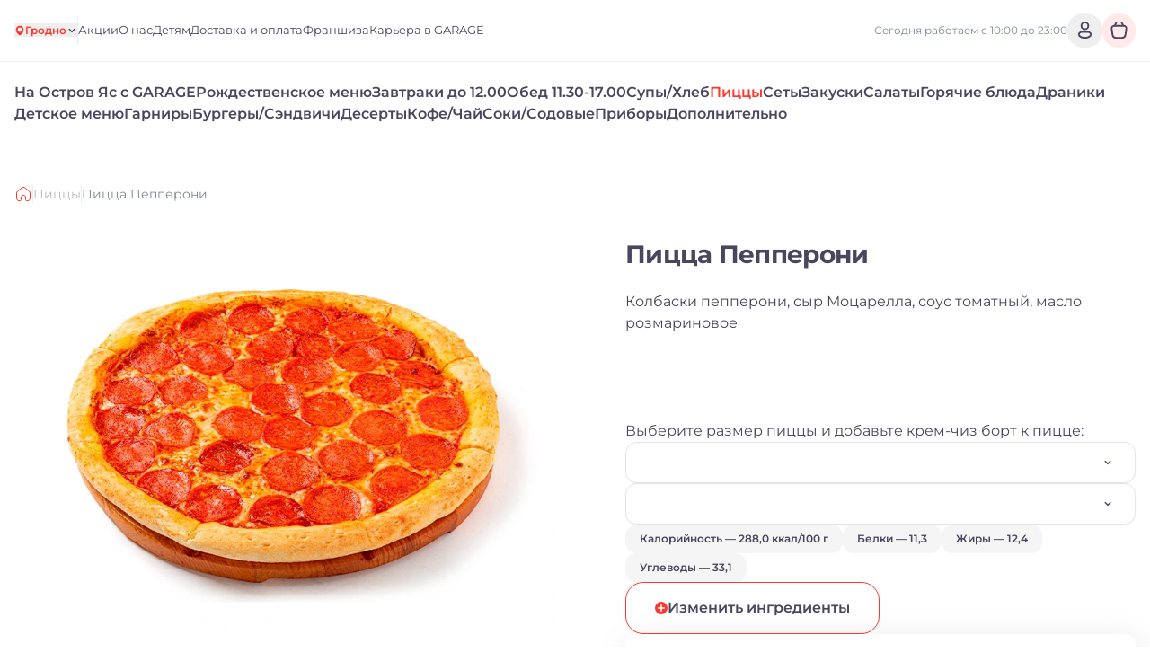

--- FILE ---
content_type: text/html; charset=utf-8
request_url: https://garage.by/grodno/pitstsy/pitstsa-pepperoni
body_size: 27023
content:
<!DOCTYPE html><html lang="ru"><head><meta charSet="utf-8"/><meta name="viewport" content="width=device-width, initial-scale=1, user-scalable=no"/><meta http-equiv="content-language" content="ru"/><link rel="icon" href="https://smartofood.storage.yandexcloud.net/garage2/favicon.ico"/><link rel="shortcut icon" href="https://smartofood.storage.yandexcloud.net/garage2/favicon.ico"/><link rel="apple-touch-icon" href="https://smartofood.storage.yandexcloud.net/garage2/favicon.ico"/><link href="https://garage.by/grodno/pitstsy/pitstsa-pepperoni" rel="canonical"/><title>Пицца Пепперони заказать с доставкой на дом в Гродно</title><meta name="description" content="Пицца Пепперони заказать в Гродно с доставкой на дом в кафе GARAGE. 👉 Бесплатная доставка при заказе от 29 рублей! Принимаем заказы с 8 до 22:30. ✅ Точные границы доставки указаны на карте. Звоните 📞 7767!"/><meta name="robots" content="index, follow"/><link rel="preload" href="https://s3.smartofood.ru/garage2/menu/b11622a5-d396-5e2b-8834-b254231997ad.webp" as="image" fetchpriority="high"/><meta name="next-head-count" content="11"/><script id="nextjs-global-variables" data-nscript="beforeInteractive">window.isWebView = false;</script><script id="nextjs-data-layer" data-nscript="beforeInteractive">window.dataLayer = window.dataLayer || [];</script><link rel="preload" href="/_next/static/css/956e87762f472aed.css" as="style"/><link rel="stylesheet" href="/_next/static/css/956e87762f472aed.css" data-n-g=""/><link rel="preload" href="/_next/static/css/ef46db3751d8e999.css" as="style"/><link rel="stylesheet" href="/_next/static/css/ef46db3751d8e999.css" data-n-p=""/><link rel="preload" href="/_next/static/css/6f789ae1d25c3e0a.css" as="style"/><link rel="stylesheet" href="/_next/static/css/6f789ae1d25c3e0a.css" data-n-p=""/><noscript data-n-css=""></noscript><script defer="" nomodule="" src="/_next/static/chunks/polyfills-78c92fac7aa8fdd8.js"></script><script src="/_next/static/chunks/webpack-4f5a6e803a3d3a83.js" defer=""></script><script src="/_next/static/chunks/framework-e952fed463eb8e34.js" defer=""></script><script src="/_next/static/chunks/main-ce868002a33009c6.js" defer=""></script><script src="/_next/static/chunks/pages/_app-dafb7b62b15dac34.js" defer=""></script><script src="/_next/static/chunks/ee9ce975-55c18521215ba52e.js" defer=""></script><script src="/_next/static/chunks/d904c7bf-66567413470695dc.js" defer=""></script><script src="/_next/static/chunks/6763fea0-b435b7f361cd96cb.js" defer=""></script><script src="/_next/static/chunks/73-911129e7084d591a.js" defer=""></script><script src="/_next/static/chunks/624-35ca769e24269553.js" defer=""></script><script src="/_next/static/chunks/238-ab140d07585e26a8.js" defer=""></script><script src="/_next/static/chunks/803-75964a8ec342c3a2.js" defer=""></script><script src="/_next/static/chunks/549-4a52dc92d6d7396c.js" defer=""></script><script src="/_next/static/chunks/837-88a11a44e48efea6.js" defer=""></script><script src="/_next/static/chunks/969-e7662c37f0e2aca1.js" defer=""></script><script src="/_next/static/chunks/111-a733d177bdb64459.js" defer=""></script><script src="/_next/static/chunks/757-72b109f0e7536f38.js" defer=""></script><script src="/_next/static/chunks/2-7dfef88e044253a1.js" defer=""></script><script src="/_next/static/chunks/95-642076d699325a65.js" defer=""></script><script src="/_next/static/chunks/pages/%5B%5B...slug%5D%5D-a15eb1518b657439.js" defer=""></script><script src="/_next/static/-CUoiRPCjwAyX02PuEsRm/_buildManifest.js" defer=""></script><script src="/_next/static/-CUoiRPCjwAyX02PuEsRm/_ssgManifest.js" defer=""></script></head><body><div id="__next"><style>:root {
    --global-style-token-prefix: sf;

    --sf-radius-module: 1.25;

    --sf-base-module: 4px;

    --sf-text-neutral-heading: #4A465C;--sf-text-neutral-body: #4A465C;--sf-text-neutral-secondary: #7E8A95;--sf-text-neutral-tertiary: #ADAFB0;--sf-text-neutral-quaternary: #CDCDCD;--sf-text-brand-default: #ff3a30FF;--sf-text-brand-hover: #ff3a30CC;--sf-text-brand-pressed: #ff3a3099;--sf-text-states-error-default: #FD3D01;--sf-text-states-error-hover: #DB2C1D;--sf-text-states-warning-default: #FF7C3A;--sf-text-states-warning-hover: #F76D27;--sf-text-states-success-default: #1B9A54;--sf-text-states-success-hover: #148B49;--sf-input-fields-background: #F0F4F6;--sf-input-fields-border-hover: #E5EBEF;--sf-input-fields-border-focus: #E5EBEF;--sf-input-fields-border-error: #FD3D01;--sf-input-fields-border-error-hover: #DB2C1D;--sf-input-fields-label: #7E8A95;--sf-input-fields-placeholder: #7E8A95;--sf-input-fields-value-default: #4A465C;--sf-input-fields-value-disable: #7E8A95;--sf-input-fields-helper-text: #7E8A95;--sf-input-fields-helper-text-error: #FD3D01;--sf-input-fields-icon-primary: #4A465C;--sf-input-fields-icon-secondary: #7E8A95;--sf-input-fields-icon-warning: #FD3D01;--sf-input-fields-asterisk-default: #FD3D01;--sf-input-fields-asterisk-disable: #FF6C64;--sf-toast-background: #191919;--sf-toast-success-icon: #1B9A54;--sf-toast-attention-icon: #FF7C3A;--sf-toast-error-icon: #FD3D01;--sf-toast-neutral-icon: #FFFFFF;--sf-toast-text: #FFFFFF;--sf-toast-secondary-text: #ADAFB0;--sf-tooltip-background: #252525;--sf-tooltip-text: #FFFFFF;--sf-tooltip-secondary-text: #ADAFB0;--sf-dropdown-background-common: #FFFFFF;--sf-dropdown-background-default: #FFFFFF;--sf-dropdown-background-hover: #F0F4F6;--sf-dropdown-background-active: #F0F4F6;--sf-dropdown-content-text: #4A465C;--sf-dropdown-content-subtitle: #7E8A95;--sf-dropdown-content-icon: #4A465C;--sf-card-plate: #ffffff;
    --sf-neutral-0: #FFFFFF;--sf-neutral-100: #CDCDCD;--sf-neutral-200: #ADAFB0;--sf-neutral-300: #797979;--sf-neutral-400: #444444;--sf-neutral-500: #252525;--sf-neutral-600: #191919;--sf-neutral-700: #000000;--sf-grey-blue-0: #FFFFFF;--sf-grey-blue-100: #F0F4F6;--sf-grey-blue-200: #E5EBEF;--sf-grey-blue-250: #B2BAC2;--sf-grey-blue-300: #7E8A95;--sf-grey-blue-400: #4A465C;--sf-grey-blue-500: #3B384A;--sf-grey-blue-600: #2A2835;--sf-green-0: #E9F5E9;--sf-green-100: #D4E8D5;--sf-green-200: #ABD2AD;--sf-green-300: #83BC86;--sf-green-400: #5A465E;--sf-green-500: #1B9A54;--sf-green-600: #148B49;--sf-red-0: #FFFAFA;--sf-red-100: #F4C2C2;--sf-red-200: #FF9696;--sf-red-300: #FF6C64;--sf-red-400: #FF483A;--sf-red-500: #FD3D01;--sf-red-600: #DB2C1D;--sf-orange-0: #FFECE1;--sf-orange-100: #FDD7C3;--sf-orange-200: #FBAD86;--sf-orange-300: #F99664;--sf-orange-400: #FF8C52;--sf-orange-500: #FF7C3A;--sf-orange-600: #F76D27;--sf-accent-gold-0: #EFE4D5;--sf-accent-gold-100: #E5C69D;--sf-accent-gold-200: #DDB781;--sf-accent-gold-300: #D7AA6A;--sf-accent-gold-400: #C5934B;--sf-accent-gold-500: #CA8D38;--sf-accent-gold-600: #B07A2F;--sf-brand-0: #ff3a300D;--sf-brand-100: #ff3a301A;--sf-brand-200: #ff3a3033;--sf-brand-300: #ff3a3066;--sf-brand-400: #ff3a3099;--sf-brand-500: #ff3a30CC;--sf-brand-600: #ff3a30FF;
    --sf-base-module-1: 4px;--sf-base-module-2: 8px;--sf-base-module-3: 12px;--sf-base-module-4: 16px;--sf-base-module-5: 20px;--sf-base-module-6: 24px;--sf-base-module-7: 28px;--sf-base-module-8: 32px;--sf-base-module-9: 36px;--sf-base-module-10: 40px;--sf-base-module-11: 44px;--sf-base-module-12: 48px;--sf-base-module-13: 52px;--sf-base-module-14: 56px;--sf-base-module-0-5: 2px;--sf-base-module-2-5: 10px;--sf-base-module-3-5: 14px;}

    
/* montserrat-regular - cyrillic-ext_latin-ext */
@font-face {
  font-display: swap; /* Check https://developer.mozilla.org/en-US/docs/Web/CSS/@font-face/font-display for other options. */
  font-family: 'Montserrat';
  font-style: normal;
  font-weight: 400;
  src: url('/assets/fonts/montserrat-v30-cyrillic-ext_latin-ext-regular.woff2') format('woff2'), /* Chrome 36+, Opera 23+, Firefox 39+, Safari 12+, iOS 10+ */
       url('/assets/fonts/montserrat-v30-cyrillic-ext_latin-ext-regular.ttf') format('truetype'); /* Chrome 4+, Firefox 3.5+, IE 9+, Safari 3.1+, iOS 4.2+, Android Browser 2.2+ */
}
/* montserrat-500 - cyrillic-ext_latin-ext */
@font-face {
  font-display: swap; /* Check https://developer.mozilla.org/en-US/docs/Web/CSS/@font-face/font-display for other options. */
  font-family: 'Montserrat';
  font-style: normal;
  font-weight: 500;
  src: url('/assets/fonts/montserrat-v30-cyrillic-ext_latin-ext-500.woff2') format('woff2'), /* Chrome 36+, Opera 23+, Firefox 39+, Safari 12+, iOS 10+ */
       url('/assets/fonts/montserrat-v30-cyrillic-ext_latin-ext-500.ttf') format('truetype'); /* Chrome 4+, Firefox 3.5+, IE 9+, Safari 3.1+, iOS 4.2+, Android Browser 2.2+ */
}
/* montserrat-600 - cyrillic-ext_latin-ext */
@font-face {
  font-display: swap; /* Check https://developer.mozilla.org/en-US/docs/Web/CSS/@font-face/font-display for other options. */
  font-family: 'Montserrat';
  font-style: normal;
  font-weight: 600;
  src: url('/assets/fonts/montserrat-v30-cyrillic-ext_latin-ext-600.woff2') format('woff2'), /* Chrome 36+, Opera 23+, Firefox 39+, Safari 12+, iOS 10+ */
       url('/assets/fonts/montserrat-v30-cyrillic-ext_latin-ext-600.ttf') format('truetype'); /* Chrome 4+, Firefox 3.5+, IE 9+, Safari 3.1+, iOS 4.2+, Android Browser 2.2+ */
}
/* montserrat-700 - cyrillic-ext_latin-ext */
@font-face {
  font-display: swap; /* Check https://developer.mozilla.org/en-US/docs/Web/CSS/@font-face/font-display for other options. */
  font-family: 'Montserrat';
  font-style: normal;
  font-weight: 700;
  src: url('/assets/fonts/montserrat-v30-cyrillic-ext_latin-ext-700.woff2') format('woff2'), /* Chrome 36+, Opera 23+, Firefox 39+, Safari 12+, iOS 10+ */
       url('/assets/fonts/montserrat-v30-cyrillic-ext_latin-ext-700.ttf') format('truetype'); /* Chrome 4+, Firefox 3.5+, IE 9+, Safari 3.1+, iOS 4.2+, Android Browser 2.2+ */
}
    

    body {
      font-family: Montserrat,system-ui,Arial,sans-serif;
    }

    .sf-heading-1 {font-family: Montserrat,system-ui,Arial,sans-serif;font-size: 24px;font-weight: 500;font-style: normal;line-height: 120%;}
.mobile-sf-heading-1 {font-family: Montserrat,system-ui,Arial,sans-serif;font-size: 24px;font-weight: 500;font-style: normal;line-height: 120%;}
.sf-heading-2 {font-family: Montserrat,system-ui,Arial,sans-serif;font-size: 20px;font-weight: 500;font-style: normal;line-height: 120%;}
.mobile-sf-heading-2 {font-family: Montserrat,system-ui,Arial,sans-serif;font-size: 20px;font-weight: 500;font-style: normal;line-height: 120%;}
.sf-heading-3 {font-family: Montserrat,system-ui,Arial,sans-serif;font-size: 24px;font-weight: 500;font-style: normal;line-height: 120%;}
.mobile-sf-heading-3 {font-family: Montserrat,system-ui,Arial,sans-serif;font-size: 24px;font-weight: 500;font-style: normal;line-height: 120%;}
.sf-heading-4 {font-family: Montserrat,system-ui,Arial,sans-serif;font-size: 20px;font-weight: 500;font-style: normal;line-height: 120%;}
.mobile-sf-heading-4 {font-family: Montserrat,system-ui,Arial,sans-serif;font-size: 20px;font-weight: 500;font-style: normal;line-height: 120%;}
.sf-body-16-compact {font-family: Montserrat,system-ui,Arial,sans-serif;font-size: 16px;font-weight: 400;font-style: normal;line-height: 120%;}
.mobile-sf-body-16-compact {font-family: Montserrat,system-ui,Arial,sans-serif;font-size: 16px;font-weight: 400;font-style: normal;line-height: 120%;}
.sf-body-16-normal {font-family: Montserrat,system-ui,Arial,sans-serif;font-size: 16px;font-weight: 400;font-style: normal;line-height: 140%;}
.mobile-sf-body-16-normal {font-family: Montserrat,system-ui,Arial,sans-serif;font-size: 16px;font-weight: 400;font-style: normal;line-height: 140%;}
.sf-body-16-accent {font-family: Montserrat,system-ui,Arial,sans-serif;font-size: 16px;font-weight: 500;font-style: normal;line-height: 140%;}
.mobile-sf-body-16-accent {font-family: Montserrat,system-ui,Arial,sans-serif;font-size: 16px;font-weight: 500;font-style: normal;line-height: 140%;}
.sf-body-14-compact {font-family: Montserrat,system-ui,Arial,sans-serif;font-size: 14px;font-weight: 400;font-style: normal;line-height: 120%;}
.mobile-sf-body-14-compact {font-family: Montserrat,system-ui,Arial,sans-serif;font-size: 14px;font-weight: 400;font-style: normal;line-height: 120%;}
.sf-body-14-normal {font-family: Montserrat,system-ui,Arial,sans-serif;font-size: 14px;font-weight: 400;font-style: normal;line-height: 140%;}
.mobile-sf-body-14-normal {font-family: Montserrat,system-ui,Arial,sans-serif;font-size: 14px;font-weight: 400;font-style: normal;line-height: 140%;}
.sf-body-14-accent {font-family: Montserrat,system-ui,Arial,sans-serif;font-size: 14px;font-weight: 500;font-style: normal;line-height: 120%;}
.mobile-sf-body-14-accent {font-family: Montserrat,system-ui,Arial,sans-serif;font-size: 14px;font-weight: 500;font-style: normal;line-height: 120%;}
.sf-body-12-accent {font-family: Montserrat,system-ui,Arial,sans-serif;font-size: 12px;font-weight: 500;font-style: normal;line-height: 120%;}
.mobile-sf-body-12-accent {font-family: Montserrat,system-ui,Arial,sans-serif;font-size: 12px;font-weight: 500;font-style: normal;line-height: 120%;}
.sf-body-12-normal {font-family: Montserrat,system-ui,Arial,sans-serif;font-size: 12px;font-weight: 400;font-style: normal;line-height: 120%;}
.mobile-sf-body-12-normal {font-family: Montserrat,system-ui,Arial,sans-serif;font-size: 12px;font-weight: 400;font-style: normal;line-height: 120%;}
.sf-input-m-label {font-family: Montserrat,system-ui,Arial,sans-serif;font-size: 12px;font-weight: 500;font-style: normal;line-height: 120%;}
.mobile-sf-input-m-label {font-family: Montserrat,system-ui,Arial,sans-serif;font-size: 12px;font-weight: 500;font-style: normal;line-height: 120%;}
.sf-input-m-text {font-family: Montserrat,system-ui,Arial,sans-serif;font-size: 16px;font-weight: 400;font-style: normal;line-height: 110%;}
.mobile-sf-input-m-text {font-family: Montserrat,system-ui,Arial,sans-serif;font-size: 16px;font-weight: 400;font-style: normal;line-height: 110%;}
.sf-input-m-helper-text {font-family: Montserrat,system-ui,Arial,sans-serif;font-size: 12px;font-weight: 400;font-style: normal;line-height: 130%;}
.mobile-sf-input-m-helper-text {font-family: Montserrat,system-ui,Arial,sans-serif;font-size: 12px;font-weight: 400;font-style: normal;line-height: 130%;}
.sf-input-s-label {font-family: Montserrat,system-ui,Arial,sans-serif;font-size: 10px;font-weight: 500;font-style: normal;line-height: 130%;}
.mobile-sf-input-s-label {font-family: Montserrat,system-ui,Arial,sans-serif;font-size: 10px;font-weight: 500;font-style: normal;line-height: 130%;}
.sf-input-s-text {font-family: Montserrat,system-ui,Arial,sans-serif;font-size: 14px;font-weight: 400;font-style: normal;line-height: 140%;}
.mobile-sf-input-s-text {font-family: Montserrat,system-ui,Arial,sans-serif;font-size: 14px;font-weight: 400;font-style: normal;line-height: 140%;}
.sf-input-s-helper-text {font-family: Montserrat,system-ui,Arial,sans-serif;font-size: 10px;font-weight: 400;font-style: normal;line-height: 130%;}
.mobile-sf-input-s-helper-text {font-family: Montserrat,system-ui,Arial,sans-serif;font-size: 10px;font-weight: 400;font-style: normal;line-height: 130%;}
.sf-controls-l-label {font-family: Montserrat,system-ui,Arial,sans-serif;font-size: 16px;font-weight: 500;font-style: normal;line-height: 140%;}
.mobile-sf-controls-l-label {font-family: Montserrat,system-ui,Arial,sans-serif;font-size: 16px;font-weight: 500;font-style: normal;line-height: 140%;}
.sf-controls-m-label {font-family: Montserrat,system-ui,Arial,sans-serif;font-size: 14px;font-weight: 500;font-style: normal;line-height: 140%;}
.mobile-sf-controls-m-label {font-family: Montserrat,system-ui,Arial,sans-serif;font-size: 14px;font-weight: 500;font-style: normal;line-height: 140%;}
.sf-controls-s-label {font-family: Montserrat,system-ui,Arial,sans-serif;font-size: 12px;font-weight: 400;font-style: normal;line-height: 140%;}
.mobile-sf-controls-s-label {font-family: Montserrat,system-ui,Arial,sans-serif;font-size: 12px;font-weight: 400;font-style: normal;line-height: 140%;}
.sf-controls-xs-label {font-family: Montserrat,system-ui,Arial,sans-serif;font-size: 12px;font-weight: 500;font-style: normal;line-height: 120%;}
.mobile-sf-controls-xs-label {font-family: Montserrat,system-ui,Arial,sans-serif;font-size: 12px;font-weight: 500;font-style: normal;line-height: 120%;}@media screen and (min-width: 1366px) {.sf-heading-1 {font-family: Montserrat,system-ui,Arial,sans-serif;font-size: 32px;font-weight: 500;font-style: normal;line-height: 120%;}
.desktop-sf-heading-1 {font-family: Montserrat,system-ui,Arial,sans-serif;font-size: 32px;font-weight: 500;font-style: normal;line-height: 120%;}
.sf-heading-2 {font-family: Montserrat,system-ui,Arial,sans-serif;font-size: 32px;font-weight: 500;font-style: normal;line-height: 120%;}
.desktop-sf-heading-2 {font-family: Montserrat,system-ui,Arial,sans-serif;font-size: 32px;font-weight: 500;font-style: normal;line-height: 120%;}
.desktop-sf-heading-3 {font-family: Montserrat,system-ui,Arial,sans-serif;font-size: 24px;font-weight: 500;font-style: normal;line-height: 120%;}
.desktop-sf-heading-4 {font-family: Montserrat,system-ui,Arial,sans-serif;font-size: 20px;font-weight: 500;font-style: normal;line-height: 120%;}
.desktop-sf-body-16-compact {font-family: Montserrat,system-ui,Arial,sans-serif;font-size: 16px;font-weight: 400;font-style: normal;line-height: 120%;}
.desktop-sf-body-16-normal {font-family: Montserrat,system-ui,Arial,sans-serif;font-size: 16px;font-weight: 400;font-style: normal;line-height: 140%;}
.desktop-sf-body-16-accent {font-family: Montserrat,system-ui,Arial,sans-serif;font-size: 16px;font-weight: 500;font-style: normal;line-height: 140%;}
.desktop-sf-body-14-compact {font-family: Montserrat,system-ui,Arial,sans-serif;font-size: 14px;font-weight: 400;font-style: normal;line-height: 120%;}
.desktop-sf-body-14-normal {font-family: Montserrat,system-ui,Arial,sans-serif;font-size: 14px;font-weight: 400;font-style: normal;line-height: 140%;}
.desktop-sf-body-14-accent {font-family: Montserrat,system-ui,Arial,sans-serif;font-size: 14px;font-weight: 500;font-style: normal;line-height: 120%;}
.desktop-sf-body-12-accent {font-family: Montserrat,system-ui,Arial,sans-serif;font-size: 12px;font-weight: 500;font-style: normal;line-height: 120%;}
.desktop-sf-body-12-normal {font-family: Montserrat,system-ui,Arial,sans-serif;font-size: 12px;font-weight: 400;font-style: normal;line-height: 120%;}
.desktop-sf-input-m-label {font-family: Montserrat,system-ui,Arial,sans-serif;font-size: 12px;font-weight: 500;font-style: normal;line-height: 120%;}
.desktop-sf-input-m-text {font-family: Montserrat,system-ui,Arial,sans-serif;font-size: 16px;font-weight: 400;font-style: normal;line-height: 110%;}
.desktop-sf-input-m-helper-text {font-family: Montserrat,system-ui,Arial,sans-serif;font-size: 12px;font-weight: 400;font-style: normal;line-height: 130%;}
.desktop-sf-input-s-label {font-family: Montserrat,system-ui,Arial,sans-serif;font-size: 10px;font-weight: 500;font-style: normal;line-height: 130%;}
.desktop-sf-input-s-text {font-family: Montserrat,system-ui,Arial,sans-serif;font-size: 14px;font-weight: 400;font-style: normal;line-height: 140%;}
.desktop-sf-input-s-helper-text {font-family: Montserrat,system-ui,Arial,sans-serif;font-size: 10px;font-weight: 400;font-style: normal;line-height: 130%;}
.desktop-sf-controls-l-label {font-family: Montserrat,system-ui,Arial,sans-serif;font-size: 16px;font-weight: 500;font-style: normal;line-height: 140%;}
.desktop-sf-controls-m-label {font-family: Montserrat,system-ui,Arial,sans-serif;font-size: 14px;font-weight: 500;font-style: normal;line-height: 140%;}
.desktop-sf-controls-s-label {font-family: Montserrat,system-ui,Arial,sans-serif;font-size: 12px;font-weight: 400;font-style: normal;line-height: 140%;}
.desktop-sf-controls-xs-label {font-family: Montserrat,system-ui,Arial,sans-serif;font-size: 12px;font-weight: 500;font-style: normal;line-height: 120%;}}
</style><!--$--><!--/$--><style>
:root {
  --bprogress-color: #ff3a30;
  --bprogress-height: 4px;
  --bprogress-spinner-size: 18px;
  --bprogress-spinner-animation-duration: 400ms;
  --bprogress-spinner-border-size: 2px;
  --bprogress-box-shadow: 0 0 10px #ff3a30, 0 0 5px #ff3a30;
  --bprogress-z-index: 99999;
  --bprogress-spinner-top: 15px;
  --bprogress-spinner-bottom: auto;
  --bprogress-spinner-right: 15px;
  --bprogress-spinner-left: auto;
}

.bprogress {
  width: 0;
  height: 0;
  pointer-events: none;
  z-index: var(--bprogress-z-index);
}

.bprogress .bar {
  background: var(--bprogress-color);
  position: fixed;
  z-index: var(--bprogress-z-index);
  top: 0;
  left: 0;
  width: 100%;
  height: var(--bprogress-height);
}

/* Fancy blur effect */
.bprogress .peg {
  display: block;
  position: absolute;
  right: 0;
  width: 100px;
  height: 100%;
  box-shadow: var(--bprogress-box-shadow);
  opacity: 1.0;
  transform: rotate(3deg) translate(0px, -4px);
}

/* Remove these to get rid of the spinner */
.bprogress .spinner {
  display: block;
  position: fixed;
  z-index: var(--bprogress-z-index);
  top: var(--bprogress-spinner-top);
  bottom: var(--bprogress-spinner-bottom);
  right: var(--bprogress-spinner-right);
  left: var(--bprogress-spinner-left);
}

.bprogress .spinner-icon {
  width: var(--bprogress-spinner-size);
  height: var(--bprogress-spinner-size);
  box-sizing: border-box;
  border: solid var(--bprogress-spinner-border-size) transparent;
  border-top-color: var(--bprogress-color);
  border-left-color: var(--bprogress-color);
  border-radius: 50%;
  -webkit-animation: bprogress-spinner var(--bprogress-spinner-animation-duration) linear infinite;
  animation: bprogress-spinner var(--bprogress-spinner-animation-duration) linear infinite;
}

.bprogress-custom-parent {
  overflow: hidden;
  position: relative;
}

.bprogress-custom-parent .bprogress .spinner,
.bprogress-custom-parent .bprogress .bar {
  position: absolute;
}

.bprogress .indeterminate {
  position: fixed;
  top: 0;
  left: 0;
  width: 100%;
  height: var(--bprogress-height);
  overflow: hidden;
}

.bprogress .indeterminate .inc,
.bprogress .indeterminate .dec {
  position: absolute;
  top: 0;
  height: 100%;
  background-color: var(--bprogress-color);
}

.bprogress .indeterminate .inc {
  animation: bprogress-indeterminate-increase 2s infinite;
}

.bprogress .indeterminate .dec {
  animation: bprogress-indeterminate-decrease 2s 0.5s infinite;
}

@-webkit-keyframes bprogress-spinner {
  0%   { -webkit-transform: rotate(0deg); transform: rotate(0deg); }
  100% { -webkit-transform: rotate(360deg); transform: rotate(360deg); }
}

@keyframes bprogress-spinner {
  0%   { transform: rotate(0deg); }
  100% { transform: rotate(360deg); }
}

@keyframes bprogress-indeterminate-increase {
  from { left: -5%; width: 5%; }
  to { left: 130%; width: 100%; }
}

@keyframes bprogress-indeterminate-decrease {
  from { left: -80%; width: 80%; }
  to { left: 110%; width: 10%; }
}
</style><script>!function(){var d=document.documentElement,c=d.classList;c.remove('light','dark');d.style.colorScheme = 'light';c.add('light')}()</script><div style="--shaded-background:240 33% 97%;--shaded:227 7% 58%;--shaded-border:225 21% 89%;--radius:0.625rem" class="light red"><div class="grid min-h-screen grid-rows-[auto,1fr,auto] bg-background"><div class="sticky top-0 z-20"><div class=""><header class="relative bg-background before:absolute before:-top-[100vh] before:left-0 before:h-screen before:w-full before:bg-background before:content-[&#x27;&#x27;]"><div class="border-b"><div class="container flex items-center justify-between gap-2 ~py-2/4"><div class="flex items-center ~gap-2/10"><a class="transition-all hover:opacity-60" href="/grodno"><div class="relative grid place-content-center"><img alt="Company logo" loading="lazy" decoding="async" data-nimg="fill" class="object-contain" style="position:absolute;height:100%;width:100%;left:0;top:0;right:0;bottom:0;color:transparent" src="https://s3.smartofood.ru/garage2/images/11f2e821-5612-481c-8862-1b9b8bfb0349.png"/></div></a><div class="hidden md:flex"><button class="group flex items-center gap-1.5 text-xs font-semibold dark:bg-white/5 md:dark:rounded-2sm md:dark:p-2 md:dark:pr-3"><svg xmlns="http://www.w3.org/2000/svg" viewBox="0 0 14 14" stroke-width="2" stroke-linecap="round" stroke-linejoin="round" class="group-hover:animate-shake-bottom h-3 w-3 fill-primary stroke-primary text-background"><path d="M11.0837 6.04545C11.0837 9.38636 7.00033 12.25 7.00033 12.25C7.00033 12.25 2.91699 9.38636 2.91699 6.04545C2.91699 4.90623 3.3472 3.81366 4.11297 3.00811C4.87875 2.20256 5.91736 1.75 7.00033 1.75C8.08329 1.75 9.1219 2.20256 9.88768 3.00811C10.6535 3.81366 11.0837 4.90623 11.0837 6.04545Z" class="fill-inherit stroke-inherit"></path><path d="M7 7.5835C7.9665 7.5835 8.75 6.8 8.75 5.8335C8.75 4.867 7.9665 4.0835 7 4.0835C6.0335 4.0835 5.25 4.867 5.25 5.8335C5.25 6.8 6.0335 7.5835 7 7.5835Z" class="fill-current stroke-current"></path></svg><div class="-mb-0.5 border-b border-transparent text-start text-primary transition-all group-hover:border-primary dark:text-foreground dark:group-hover:border-transparent dark:group-hover:text-primary">Гродно</div><svg xmlns="http://www.w3.org/2000/svg" width="17" height="16" viewBox="0 0 17 16" stroke="currentColor" fill="none" class="h-3 w-3 dark:min-h-3.5 dark:min-w-3.5"><path d="M4.5 6L8.5 10L12.5 6" stroke="stroke-inherit" stroke-width="2" stroke-linecap="round" stroke-linejoin="round"></path></svg></button></div><div data-orientation="vertical" role="none" class="shrink-0 bg-border w-[1px] h-[30px] hidden xl:flex"></div><ul class="flex-wrap gap-y-2 text-[0.8125rem] text-foreground ~gap-x-4/6 hidden md:flex"><li><a class="border-b border-transparent transition-all hover:border-b-primary hover:text-primary" href="/grodno/offers">Акции</a></li><li><a class="border-b border-transparent transition-all hover:border-b-primary hover:text-primary" href="/grodno/about-company">О нас</a></li><li><a class="border-b border-transparent transition-all hover:border-b-primary hover:text-primary" href="/grodno/kids">Детям</a></li><li><a class="border-b border-transparent transition-all hover:border-b-primary hover:text-primary" href="/grodno/delivery">Доставка и оплата</a></li><li><a class="border-b border-transparent transition-all hover:border-b-primary hover:text-primary" target="_blank" href="https://garage-franchise.com/">Франшиза</a></li><li><a class="border-b border-transparent transition-all hover:border-b-primary hover:text-primary" href="/grodno/career">Карьера в GARAGE</a></li></ul></div><div class="flex items-center gap-10"><div class="flex-col items-end gap-1 hidden xl:flex"><div class="flex text-right text-xs text-secondary-foreground">Сегодня работаем с 10:00 до 23:00</div></div><div class="flex items-center ~gap-2/6"><button class="cursor-pointer select-none items-center justify-center whitespace-nowrap rounded-lg font-semibold dark:uppercase dark:rounded-2sm focus-visible:outline-none focus-visible:ring-1 focus-visible:ring-ring disabled:pointer-events-none disabled:opacity-50 text-base dark:text-xs grid place-content-center text-foreground transition-all p-0 ~h-8/10 ~w-8/10 dark:bg-secondary hover:bg-primary/10 hover:text-primary dark:hover:bg-secondary !rounded-2md"><svg xmlns="http://www.w3.org/2000/svg" width="24" height="24" stroke="currentColor" viewBox="0 0 24 24" fill="none" class="~h-5/6 ~w-5/6 dark:h-4.5 dark:w-4.5"><circle cx="12" cy="7" r="4" stroke-width="2"></circle><path d="M14.9999 14H8.99991C6.23848 14 3.76499 16.5498 5.58239 18.6289C6.81829 20.0428 8.86211 21 11.9999 21C15.1377 21 17.1815 20.0428 18.4174 18.6289C20.2348 16.5498 17.7613 14 14.9999 14Z" stroke-width="2"></path></svg></button><div class="relative"><a class="group flex items-center gap-x-2 pointer-events-none" tabindex="-1" href="/cart"><div class="flex items-center rounded-2md bg-primary/10 py-1 text-foreground ~h-8/10 ~gap-x-1/2 ~px-1/2 group-hover:text-primary"><svg xmlns="http://www.w3.org/2000/svg" viewBox="0 0 24 24" fill="none" stroke="currentColor" stroke-linecap="round" stroke-linejoin="round" class="group-hover:animate-shake-bottom ~h-4.5/6 ~w-4.5/6"><path d="M3.48872 10.4243C3.23054 8.61696 4.63292 7 6.45857 7H17.5405C19.3662 7 20.7685 8.61696 20.5104 10.4243L19.4902 17.5657C19.2086 19.5363 17.521 21 15.5304 21H8.46872C6.47812 21 4.79044 19.5363 4.50893 17.5657L3.48872 10.4243Z" class="stroke-inherit" stroke-width="2"></path><path d="M9 3L7.21115 6.57771" class="stroke-inherit" stroke-width="2" stroke-linecap="round"></path><path d="M15 3L16.7889 6.57771" class="stroke-inherit" stroke-width="2" stroke-linecap="round"></path></svg></div></a></div></div></div></div></div><div class="container items-center justify-between gap-6 pb-4 pt-2 flex md:hidden"><button class="flex items-center gap-2" type="button" aria-haspopup="dialog" aria-expanded="false" aria-controls="radix-:R1il9iplal6:" data-state="closed"><svg xmlns="http://www.w3.org/2000/svg" width="24" height="24" viewBox="0 0 24 24" stroke="currentColor" fill="none" class="~h-5/6 ~w-5/6"><path d="M3 7H21" stroke="stroke-inherit" stroke-width="2" stroke-linecap="round"></path><path d="M3 12H21" stroke="stroke-inherit" stroke-width="2" stroke-linecap="round"></path><path d="M3 17H21" stroke="stroke-inherit" stroke-width="2" stroke-linecap="round"></path></svg><span class="flex font-semibold ~text-xs/sm">Меню</span></button><div class="flex items-center gap-6"><button class="group flex items-center gap-1.5 text-xs font-semibold dark:bg-white/5 md:dark:rounded-2sm md:dark:p-2 md:dark:pr-3"><svg xmlns="http://www.w3.org/2000/svg" viewBox="0 0 14 14" stroke-width="2" stroke-linecap="round" stroke-linejoin="round" class="group-hover:animate-shake-bottom h-3 w-3 fill-primary stroke-primary text-background"><path d="M11.0837 6.04545C11.0837 9.38636 7.00033 12.25 7.00033 12.25C7.00033 12.25 2.91699 9.38636 2.91699 6.04545C2.91699 4.90623 3.3472 3.81366 4.11297 3.00811C4.87875 2.20256 5.91736 1.75 7.00033 1.75C8.08329 1.75 9.1219 2.20256 9.88768 3.00811C10.6535 3.81366 11.0837 4.90623 11.0837 6.04545Z" class="fill-inherit stroke-inherit"></path><path d="M7 7.5835C7.9665 7.5835 8.75 6.8 8.75 5.8335C8.75 4.867 7.9665 4.0835 7 4.0835C6.0335 4.0835 5.25 4.867 5.25 5.8335C5.25 6.8 6.0335 7.5835 7 7.5835Z" class="fill-current stroke-current"></path></svg><div class="-mb-0.5 border-b border-transparent text-start text-primary transition-all group-hover:border-primary dark:text-foreground dark:group-hover:border-transparent dark:group-hover:text-primary">Гродно</div><svg xmlns="http://www.w3.org/2000/svg" width="17" height="16" viewBox="0 0 17 16" stroke="currentColor" fill="none" class="h-3 w-3 dark:min-h-3.5 dark:min-w-3.5"><path d="M4.5 6L8.5 10L12.5 6" stroke="stroke-inherit" stroke-width="2" stroke-linecap="round" stroke-linejoin="round"></path></svg></button></div></div></header><div class="bg-background"><div class="container"><ul class="flex-wrap text-base gap-y-4 bg-background font-semibold ~gap-x-6/12 ~py-4/6 dark:bg-card dark:rounded-2sm dark:text-sm dark:font-medium dark:~px-6/10 hidden md:flex"><li><a class="-m-1 p-1 transition-all hover:text-primary" href="/grodno/na-ostrov-ias-s-garage">На Остров Яс с GARAGE</a></li><li><a class="-m-1 p-1 transition-all hover:text-primary" href="/grodno/rozhdestvenskoe-meniu">Рождественское меню</a></li><li><a class="-m-1 p-1 transition-all hover:text-primary" href="/grodno/zavtraki-do-12-00">Завтраки до 12.00</a></li><li><a class="-m-1 p-1 transition-all hover:text-primary" href="/grodno/obed-11-30-17-00">Обед 11.30-17.00</a></li><li><a class="-m-1 p-1 transition-all hover:text-primary" href="/grodno/supy-khleb">Супы/Хлеб</a></li><li><a class="-m-1 p-1 transition-all hover:text-primary text-primary" href="/grodno/pitstsy">Пиццы</a></li><li><a class="-m-1 p-1 transition-all hover:text-primary" href="/grodno/sety">Сеты</a></li><li><a class="-m-1 p-1 transition-all hover:text-primary" href="/grodno/zakuski">Закуски</a></li><li><a class="-m-1 p-1 transition-all hover:text-primary" href="/grodno/salaty">Салаты</a></li><li><a class="-m-1 p-1 transition-all hover:text-primary" href="/grodno/goriachie-bliuda">Горячие блюда</a></li><li><a class="-m-1 p-1 transition-all hover:text-primary" href="/grodno/draniki">Драники</a></li><li><a class="-m-1 p-1 transition-all hover:text-primary" href="/grodno/detskoe-meniu">Детское меню</a></li><li><a class="-m-1 p-1 transition-all hover:text-primary" href="/grodno/garniry">Гарниры</a></li><li><a class="-m-1 p-1 transition-all hover:text-primary" href="/grodno/burgery-sendvichi">Бургеры/Сэндвичи</a></li><li><a class="-m-1 p-1 transition-all hover:text-primary" href="/grodno/deserty">Десерты</a></li><li><a class="-m-1 p-1 transition-all hover:text-primary" href="/grodno/kofe-chai">Кофе/Чай</a></li><li><a class="-m-1 p-1 transition-all hover:text-primary" href="/grodno/soki-sodovye">Соки/Содовые</a></li><li><a class="-m-1 p-1 transition-all hover:text-primary" href="/grodno/pribory">Приборы</a></li><li><a class="-m-1 p-1 transition-all hover:text-primary" href="/grodno/dopolnitelno">Дополнительно</a></li></ul></div></div><div class="h-5 w-full bg-transparent hidden md:flex"></div></div></div><div class="container flex min-w-0 items-start"><main class="min-w-0 flex-grow pb-12"><div class="space-y-c-4"><section><div class="my-6"><nav aria-label="breadcrumb"><ol class="flex flex-wrap items-center gap-1.5 break-words text-sm text-muted-foreground ~gap-x-4/6"><li class="inline-flex items-center gap-1.5"><a class="transition-colors hover:text-foreground hover:animate-shake-bottom -m-1 p-1" href="/grodno"><svg xmlns="http://www.w3.org/2000/svg" width="20" height="20" stroke="currentColor" viewBox="0 0 20 20" fill="none" class="h-5 w-5 stroke-primary"><path d="M17.5 14.8424V9.05525C17.5 8.23514 17.1438 7.46096 16.5349 6.95746L12.0465 3.24642C10.8428 2.25119 9.15723 2.25119 7.95353 3.24642L3.46515 6.95746C2.85618 7.46096 2.5 8.23514 2.5 9.05525V14.8424C2.5 16.3102 3.61929 17.5 5 17.5H6.5C7.05228 17.5 7.5 17.0523 7.5 16.5V13.9565C7.5 12.4888 8.61929 11.2989 10 11.2989C11.3807 11.2989 12.5 12.4888 12.5 13.9565V16.5C12.5 17.0523 12.9477 17.5 13.5 17.5H15C16.3807 17.5 17.5 16.3102 17.5 14.8424Z" stroke="stroke-inherit"></path></svg></a></li><li role="presentation" aria-hidden="true" class="[&amp;&gt;svg]:size-3.5"><div data-orientation="vertical" role="none" class="shrink-0 bg-border w-[1px] h-5"></div></li><li class="inline-flex items-center gap-1.5"><a class="transition-colors hover:text-foreground" href="/grodno/pitstsy">Пиццы</a></li><li role="presentation" aria-hidden="true" class="[&amp;&gt;svg]:size-3.5"><div data-orientation="vertical" role="none" class="shrink-0 bg-border w-[1px] h-5"></div></li><li class="inline-flex items-center gap-1.5"><span role="link" aria-disabled="true" aria-current="page" class="font-normal text-sm text-secondary-foreground">Пицца Пепперони</span></li></ol></nav></div></section><section><div class="relative grid grid-cols-1 items-start gap-c-5 md:grid-cols-2"><div class="relative"><img alt="Пицца Пепперони" fetchpriority="high" width="2000" height="2000" decoding="async" data-nimg="1" class="overflow-hidden rounded-2lg object-contain object-left-top" style="color:transparent" src="https://s3.smartofood.ru/garage2/menu/b11622a5-d396-5e2b-8834-b254231997ad.webp"/><div class="absolute left-[20px] z-10 flex gap-[2px]" style="bottom:20px"></div></div><div class="flex flex-col items-start gap-8 rounded-2lg ~ml/xl:~pl-0/10 dark:rounded-2sm dark:bg-card dark:~p-6/12"><div><h1 class="font-bold tracking-tight text-foreground ~text-xl/3xl inline-block"><span class="mr-2">Пицца Пепперони</span></h1><p class="text-sm leading-7 text-foreground lg:text-base [&amp;:not(:first-child)]:mt-6 whitespace-pre-line dark:text-muted-foreground">Колбаски пепперони, сыр Моцарелла, соус томатный, масло розмариновое




Выберите размер пиццы и добавьте крем-чиз борт к пицце:
</p></div><ul class="flex w-full flex-col gap-8"><li><button type="button" role="combobox" aria-controls="radix-:R2ta9iplal6:" aria-expanded="false" aria-autocomplete="none" dir="ltr" data-state="closed" class="dark:bg-transparent items-center justify-between whitespace-nowrap ring-offset-background placeholder:text-muted-foreground disabled:cursor-not-allowed disabled:opacity-50 [&amp;&gt;span]:line-clamp-1 flex h-auto w-full rounded-2sm border border-input bg-transparent px-6 py-4 text-base font-medium shadow-sm focus:border-primary focus:outline-none focus-visible:ring-1 focus-visible:ring-primary"><span style="pointer-events:none"></span><svg xmlns="http://www.w3.org/2000/svg" width="17" height="16" viewBox="0 0 17 16" stroke="currentColor" fill="none" class="h-3 w-3" aria-hidden="true"><path d="M4.5 6L8.5 10L12.5 6" stroke="stroke-inherit" stroke-width="2" stroke-linecap="round" stroke-linejoin="round"></path></svg></button><select aria-hidden="true" tabindex="-1" style="position:absolute;border:0;width:1px;height:1px;padding:0;margin:-1px;overflow:hidden;clip:rect(0, 0, 0, 0);white-space:nowrap;word-wrap:normal"></select></li><li><button type="button" role="combobox" aria-controls="radix-:R4ta9iplal6:" aria-expanded="false" aria-autocomplete="none" dir="ltr" data-state="closed" class="dark:bg-transparent items-center justify-between whitespace-nowrap ring-offset-background placeholder:text-muted-foreground disabled:cursor-not-allowed disabled:opacity-50 [&amp;&gt;span]:line-clamp-1 flex h-auto w-full rounded-2sm border border-input bg-transparent px-6 py-4 text-base font-medium shadow-sm focus:border-primary focus:outline-none focus-visible:ring-1 focus-visible:ring-primary"><span style="pointer-events:none"></span><svg xmlns="http://www.w3.org/2000/svg" width="17" height="16" viewBox="0 0 17 16" stroke="currentColor" fill="none" class="h-3 w-3" aria-hidden="true"><path d="M4.5 6L8.5 10L12.5 6" stroke="stroke-inherit" stroke-width="2" stroke-linecap="round" stroke-linejoin="round"></path></svg></button><select aria-hidden="true" tabindex="-1" style="position:absolute;border:0;width:1px;height:1px;padding:0;margin:-1px;overflow:hidden;clip:rect(0, 0, 0, 0);white-space:nowrap;word-wrap:normal"></select></li></ul><ul class="flex flex-wrap gap-2"><div class="inline-flex items-center transition-colors focus:outline-none focus:ring-2 focus:ring-ring focus:ring-offset-2 whitespace-nowrap rounded-2sm bg-muted px-4 py-2 text-xs font-semibold text-foreground">Калорийность<!-- --> — <!-- -->288,0 ккал/100 г</div><div class="inline-flex items-center transition-colors focus:outline-none focus:ring-2 focus:ring-ring focus:ring-offset-2 whitespace-nowrap rounded-2sm bg-muted px-4 py-2 text-xs font-semibold text-foreground">Белки<!-- --> — <!-- -->11,3</div><div class="inline-flex items-center transition-colors focus:outline-none focus:ring-2 focus:ring-ring focus:ring-offset-2 whitespace-nowrap rounded-2sm bg-muted px-4 py-2 text-xs font-semibold text-foreground">Жиры<!-- --> — <!-- -->12,4</div><div class="inline-flex items-center transition-colors focus:outline-none focus:ring-2 focus:ring-ring focus:ring-offset-2 whitespace-nowrap rounded-2sm bg-muted px-4 py-2 text-xs font-semibold text-foreground">Углеводы<!-- --> — <!-- -->33,1</div></ul><div class="cursor-pointer select-none inline-flex items-center justify-center whitespace-nowrap rounded-lg font-semibold dark:uppercase dark:rounded-2sm transition-colors focus-visible:outline-none focus-visible:ring-1 focus-visible:ring-ring disabled:pointer-events-none disabled:opacity-50 border border-primary disabled:border-border bg-background dark:bg-secondary dark:border-transparent dark:hover:border-primary hover:bg-primary/10 py-4 px-8 text-base dark:text-xs flex items-center gap-4" type="button" aria-haspopup="dialog" aria-expanded="false" aria-controls="radix-:R5la9iplal6:" data-state="closed"><div class="grid h-3.5 w-3.5 place-content-center rounded bg-primary"><svg xmlns="http://www.w3.org/2000/svg" width="16" height="16" stroke="currentColor" viewBox="0 0 16 16" fill="none" class="h-2.5 w-2.5 text-primary-foreground"><path d="M2.66699 8.00049H13.3337" stroke="stroke-inherit" stroke-width="2.4" stroke-linecap="round"></path><path d="M8 2.66699L8 13.3337" stroke="stroke-inherit" stroke-width="2.4" stroke-linecap="round"></path></svg></div><span class="">Изменить ингредиенты</span></div><div class="flex w-full flex-col justify-between gap-y-6 rounded-2sm px-8 py-4 shadow-c-md ~gap-x-6/10 xs:flex-row dark:flex-col dark:justify-start dark:!p-0 dark:shadow-none light:bg-card"><div class="flex items-center ~gap-6/8"><div class="inline-flex flex-col items-start flex-col-reverse"><div class="font-bold text-2xl/[120%] md:text-[1.75rem]/[120%]">21,90 Br</div></div><div class="whitespace-nowrap text-sm text-secondary-foreground dark:rounded dark:bg-black/30 dark:px-2.5 dark:py-2 dark:!text-xxs dark:font-semibold dark:text-foreground">480 г</div></div><div><button class="cursor-pointer select-none inline-flex items-center justify-center whitespace-nowrap rounded-lg dark:uppercase dark:rounded-2sm transition-colors focus-visible:outline-none focus-visible:ring-1 focus-visible:ring-ring disabled:pointer-events-none disabled:opacity-50 border border-primary disabled:border-border dark:border-transparent dark:hover:border-primary py-4 px-8 text-base dark:text-xs w-full border-none bg-primary font-medium text-primary-foreground ~px-4/6 ~py-3/4 hover:bg-primary/80 xs:w-auto dark:bg-primary dark:hover:bg-primary/80"><div class="flex items-center gap-4"><svg xmlns="http://www.w3.org/2000/svg" viewBox="0 0 24 24" fill="none" stroke="currentColor" stroke-linecap="round" stroke-linejoin="round" class="~h-4.5/6 ~w-4.5/6"><path d="M3.48872 10.4243C3.23054 8.61696 4.63292 7 6.45857 7H17.5405C19.3662 7 20.7685 8.61696 20.5104 10.4243L19.4902 17.5657C19.2086 19.5363 17.521 21 15.5304 21H8.46872C6.47812 21 4.79044 19.5363 4.50893 17.5657L3.48872 10.4243Z" class="stroke-inherit" stroke-width="2"></path><path d="M9 3L7.21115 6.57771" class="stroke-inherit" stroke-width="2" stroke-linecap="round"></path><path d="M15 3L16.7889 6.57771" class="stroke-inherit" stroke-width="2" stroke-linecap="round"></path></svg><div data-orientation="vertical" role="none" class="shrink-0 w-[1px] h-6 border-r border-dashed bg-transparent"></div><div class="~text-sm/base">В корзину</div></div></button></div></div></div></div></section></div></main></div><div><div class="dark:bg-background-dark"><footer class="container border-t ~mt-10/20 dark:border-none"><div class="flex flex-col py-12 ~gap-y-16/20"><div class="flex flex-col flex-wrap content-center items-center justify-between gap-x-4 gap-y-8 md:flex-row md:items-start"><div class="flex flex-col ~gap-y-4/6"><div class="flex justify-center md:justify-start"><a class="transition-all hover:opacity-60" href="/grodno"><div class="relative"><img alt="Company logo" loading="lazy" decoding="async" data-nimg="fill" class="object-contain" style="position:absolute;height:100%;width:100%;left:0;top:0;right:0;bottom:0;color:transparent" src="https://s3.smartofood.ru/garage2/images/11f2e821-5612-481c-8862-1b9b8bfb0349.png"/></div></a></div><div class="grid grid-cols-1 items-start justify-items-center gap-x-2 gap-y-1 md:justify-items-start ml:hidden ml:grid-cols-[auto_1fr] ml:grid-rows-2"></div></div><div class="flex flex-col items-center ~gap-y-4/6 md:items-start"><div class="text-sm text-muted-foreground">GARAGE food&amp;coffee</div><ul class="flex flex-col items-center text-sm ~gap-y-2/4 md:items-start"><li><a class="border-b border-transparent transition-all hover:border-b-primary hover:text-primary" target="_blank" href="https://b24-u1076a.b24site.online/crm_form_xfxku/">Оставить отзыв</a></li><li><a class="border-b border-transparent transition-all hover:border-b-primary hover:text-primary" href="/grodno/corp">Корпоративным клиентам</a></li><li><a class="border-b border-transparent transition-all hover:border-b-primary hover:text-primary" href="/grodno/faq">Часто задаваемые вопросы</a></li><li><a class="border-b border-transparent transition-all hover:border-b-primary hover:text-primary" href="/grodno/doc">Правовая информация</a></li><li><a class="border-b border-transparent transition-all hover:border-b-primary hover:text-primary" href="/grodno/bonys_program">Программа лояльности</a></li></ul></div><div class="justify-self-center"><div class="flex flex-col gap-y-4"><div class="text-center text-xs text-muted-foreground md:text-right">Заказывайте через приложение</div><ul class="flex flex-wrap justify-center gap-2"><li><a class="inline-flex items-center gap-x-2 rounded border px-4.5 py-2.5 text-sm transition-all hover:border-primary hover:text-primary" target="_blank" href="https://play.google.com/store/apps/details?id=com.riselogic.dm.cafegarage"><svg width="18" height="18" viewBox="0 0 18 18" fill="currentColor" xmlns="http://www.w3.org/2000/svg" class="h-4.5 w-4.5"><path fill-rule="evenodd" clip-rule="evenodd" d="M17.5069 9.61445L13.3827 11.7346L10.2766 8.82717L13.2503 6.04372L13.3145 6.07586L13.3149 6.07543L13.3669 6.1021L13.4486 6.14305L13.4479 6.14372L17.5067 8.22952C17.8355 8.38338 17.9999 8.61417 17.9999 8.84497C17.9999 8.87054 17.9979 8.89612 17.9938 8.92159C17.9979 8.94732 18 8.97316 18 8.99899C18 9.22979 17.8356 9.46058 17.5069 9.61445ZM12.2992 5.56722L1.64571 0.229731L1.64384 0.228767C1.40168 0.0776585 1.23879 0.000751907 0.843759 -0.00195312L9.54647 8.14381L12.2992 5.56722ZM8.81639 8.82717L0.0361122 0.608804C0.0127895 0.683757 0 0.762792 0 0.844222V8.92206V17.0793L8.81639 8.82717ZM0.53948 17.9411C0.630146 17.9791 0.726032 18 0.821918 18C1.17831 18 1.41107 17.8843 1.57381 17.8034C1.59873 17.791 1.62201 17.7794 1.64384 17.7692L12.4402 12.2191L9.54647 9.51053L0.53948 17.9411Z" fill="fill-inherit"></path></svg><span>GooglePlay</span></a></li><li><a class="inline-flex items-center gap-x-2 rounded border px-4.5 py-2.5 text-sm transition-all hover:border-primary hover:text-primary" target="_blank" href="https://apps.apple.com/by/app/garage-%D0%B4%D0%BE%D1%81%D1%82%D0%B0%D0%B2%D0%BA%D0%B0-%D0%B2%D0%BA%D1%83%D1%81%D0%BD%D0%BE%D0%B9-%D0%B5%D0%B4%D1%8B/id1279310786"><svg width="18" height="18" viewBox="0 0 18 18" fill="currentColor" xmlns="http://www.w3.org/2000/svg" class="h-4.5 w-4.5"><path d="M13.845 9.65442C13.845 7.40553 15.7311 6.31736 15.8037 6.24481C14.7155 4.72137 13.1195 4.50374 12.5392 4.43119C11.1608 4.2861 9.78246 5.22918 9.12955 5.22918C8.4041 5.22918 7.31593 4.43119 6.15521 4.43119C4.63177 4.43119 3.25342 5.30173 2.45543 6.68008C0.859442 9.43679 2.02016 13.4993 3.5436 15.7482C4.34159 16.8364 5.21213 18.0696 6.37285 17.9971C7.53357 17.9245 7.96884 17.2716 9.34719 17.2716C10.7255 17.2716 11.0883 17.9971 12.3215 17.9971C13.5548 17.9971 14.3528 16.9089 15.0782 15.8207C15.9488 14.5875 16.3115 13.3542 16.3115 13.2817C16.2389 13.2091 13.845 12.3386 13.845 9.65442Z" fill="fill-inherit"></path><path d="M11.5956 2.98041C12.176 2.18241 12.6113 1.16679 12.5387 0.0786133C11.6682 0.151158 10.5075 0.658972 9.92711 1.45696C9.34675 2.10987 8.83894 3.19804 8.98403 4.21367C9.92711 4.28621 10.9427 3.70586 11.5956 2.98041Z" fill="fill-inherit"></path></svg><span>AppStore</span></a></li><li><a class="inline-flex items-center gap-x-2 rounded border px-4.5 py-2.5 text-sm transition-all hover:border-primary hover:text-primary" target="_blank" href="https://appgallery.huawei.ru/app/C107128501"><svg width="18" height="18" viewBox="0 0 18 18" fill="none" xmlns="http://www.w3.org/2000/svg" class="h-4.5 w-4.5"><path d="M0.25 5.0495C0.25 3.2202 0.587 2.0433 1.3153 1.3151C2.0436 0.5869 3.2208 0.25 5.0505 0.25H12.9495C14.7792 0.25 15.9564 0.5869 16.6847 1.3151C17.413 2.0433 17.75 3.2202 17.75 5.0495V12.9505C17.75 14.7797 17.4125 15.9566 16.6835 16.6848C15.9546 17.4131 14.7767 17.75 12.9471 17.75H5.0505C3.2208 17.75 2.0436 17.4131 1.3153 16.6849C0.587 15.9567 0.25 14.7798 0.25 12.9505V5.0495Z" stroke="currentColor" stroke-width="0.5"></path><path fill-rule="evenodd" clip-rule="evenodd" d="M7.8515 10.4396H8.5742L8.2116 9.5965L7.8515 10.4396ZM7.6736 10.8645L7.4592 11.3551H6.9711L8.0091 9.0001H8.4309L9.4648 11.3551H8.9636L8.752 10.8645H7.6736ZM15.5282 11.3534H16V9H15.5282V11.3534ZM13.6505 10.3424H14.5202V9.9133H13.6505V9.431H14.9129V9.0017H13.1789V11.355H14.9584V10.9257H13.6505V10.3424ZM11.776 10.6205L11.2412 9H10.8509L10.316 10.6205L9.7955 9.0013H9.2865L10.108 11.3564H10.5036L11.0394 9.8094L11.5751 11.3564H11.9742L12.7935 9.0013H12.2977L11.776 10.6205ZM6.2509 10.3489C6.2509 10.732 6.0606 10.9367 5.7152 10.9367C5.3678 10.9367 5.1766 10.7261 5.1766 10.3326V9.0016H4.6984V10.3489C4.6984 11.0117 5.0667 11.3917 5.7087 11.3917C6.3569 11.3917 6.7286 11.0044 6.7286 10.3292V9.0001H6.2509V10.3489ZM3.5577 9.0001H4.0355V11.3566H3.5577V10.3996H2.4781V11.3566H2V9.0001H2.4781V9.9506H3.5577V9.0001Z" fill="currentColor"></path><path fill-rule="evenodd" clip-rule="evenodd" d="M9 6C7.3456 6 6 4.6542 6 3H6.4238C6.4238 4.4204 7.5796 5.5761 9 5.5761C10.4204 5.5761 11.5762 4.4204 11.5762 3H12C12 4.6542 10.6542 6 9 6Z" fill="currentColor"></path></svg><span>AppGallery</span></a></li></ul></div></div></div><div class="flex flex-col-reverse items-center justify-between gap-x-6 gap-y-4 text-xs text-muted-foreground sm:grid sm:grid-cols-[1fr_auto_1fr]"><div class="flex gap-2">© <!-- -->2026<!-- --> <!-- -->GARAGE food&amp;coffee<button class="font-semibold underline">Настроить</button></div><div class="flex flex-wrap items-center gap-2"><a class="inline-flex flex-wrap items-center gap-2 py-1 text-xs text-secondary-foreground transition-all hover:opacity-60" target="_blank" href="/"><span>Работает на</span><span class="relative h-4 w-24"><img alt="smartofood-logo" loading="lazy" decoding="async" data-nimg="fill" class="object-contain object-left" style="position:absolute;height:100%;width:100%;left:0;top:0;right:0;bottom:0;color:transparent" src="/smartofood-logo.svg"/></span></a></div><div class="flex sm:justify-self-end"><ul class="flex flex-wrap items-center justify-end gap-x-6 gap-y-3"><li><a class="-m-1 flex p-1 transition-all hover:translate-y-0.5 hover:transform hover:text-primary" target="_blank" href="https://www.instagram.com/cafegarageby/"><svg width="24" height="24" viewBox="0 0 24 24" fill="currentColor" xmlns="http://www.w3.org/2000/svg" class="h-6 w-6"><path fill-rule="evenodd" clip-rule="evenodd" d="M12 0C5.37258 0 0 5.37258 0 12C0 18.6274 5.37258 24 12 24C18.6274 24 24 18.6274 24 12C24 5.37258 18.6274 0 12 0ZM9.36166 5.63869C10.0443 5.60762 10.2625 5.60002 12.0006 5.60002H11.9986C13.7373 5.60002 13.9546 5.60762 14.6373 5.63869C15.3187 5.66989 15.784 5.77776 16.192 5.93603C16.6133 6.09936 16.9693 6.31803 17.3253 6.67404C17.6813 7.02977 17.9 7.38684 18.064 7.80778C18.2214 8.21472 18.3294 8.67979 18.3614 9.36113C18.392 10.0438 18.4 10.2619 18.4 12.0001C18.4 13.7382 18.392 13.9558 18.3614 14.6385C18.3294 15.3196 18.2214 15.7848 18.064 16.1919C17.9 16.6127 17.6813 16.9697 17.3253 17.3255C16.9697 17.6815 16.6132 17.9007 16.1924 18.0642C15.7852 18.2224 15.3196 18.3303 14.6383 18.3615C13.9556 18.3926 13.7381 18.4002 11.9998 18.4002C10.2618 18.4002 10.0438 18.3926 9.36113 18.3615C8.67992 18.3303 8.21472 18.2224 7.80751 18.0642C7.38684 17.9007 7.02977 17.6815 6.67417 17.3255C6.3183 16.9697 6.09963 16.6127 5.93603 16.1917C5.77789 15.7848 5.67002 15.3197 5.63869 14.6384C5.60776 13.9557 5.60002 13.7382 5.60002 12.0001C5.60002 10.2619 5.60802 10.0437 5.63856 9.361C5.66922 8.67992 5.77723 8.21472 5.93589 7.80765C6.0999 7.38684 6.31856 7.02977 6.67457 6.67404C7.03031 6.31816 7.38738 6.0995 7.80831 5.93603C8.21525 5.77776 8.68032 5.66989 9.36166 5.63869Z" fill="fill-inherit"></path><path fill-rule="evenodd" clip-rule="evenodd" d="M11.4265 6.75355C11.538 6.75338 11.6579 6.75343 11.7873 6.75349L12.0006 6.75355C13.7094 6.75355 13.912 6.75969 14.5868 6.79035C15.2108 6.81889 15.5495 6.92315 15.7751 7.01076C16.0737 7.12676 16.2867 7.26543 16.5105 7.48943C16.7345 7.71343 16.8732 7.92677 16.9895 8.22544C17.0771 8.45077 17.1815 8.78944 17.2099 9.41345C17.2405 10.0881 17.2472 10.2908 17.2472 11.9988C17.2472 13.7068 17.2405 13.9095 17.2099 14.5842C17.1813 15.2082 17.0771 15.5468 16.9895 15.7722C16.8735 16.0709 16.7345 16.2835 16.5105 16.5074C16.2865 16.7314 16.0739 16.8701 15.7751 16.9861C15.5497 17.0741 15.2108 17.1781 14.5868 17.2066C13.9121 17.2373 13.7094 17.2439 12.0006 17.2439C10.2917 17.2439 10.0891 17.2373 9.41447 17.2066C8.79046 17.1778 8.45179 17.0735 8.22605 16.9859C7.92739 16.8699 7.71405 16.7313 7.49005 16.5073C7.26604 16.2833 7.12738 16.0705 7.01111 15.7716C6.92351 15.5463 6.81911 15.2076 6.79071 14.5836C6.76004 13.909 6.75391 13.7063 6.75391 11.9972C6.75391 10.2881 6.76004 10.0865 6.79071 9.41185C6.81924 8.78784 6.92351 8.44917 7.01111 8.22357C7.12711 7.9249 7.26604 7.71156 7.49005 7.48756C7.71405 7.26356 7.92739 7.12489 8.22605 7.00862C8.45166 6.92062 8.79046 6.81662 9.41447 6.78795C10.0049 6.76129 10.2337 6.75329 11.4265 6.75195V6.75355ZM15.4169 7.81622C14.9929 7.81622 14.6489 8.15982 14.6489 8.58396C14.6489 9.00796 14.9929 9.35196 15.4169 9.35196C15.8409 9.35196 16.1849 9.00796 16.1849 8.58396C16.1849 8.15995 15.8409 7.81595 15.4169 7.81595V7.81622ZM8.71399 12.0003C8.71399 10.1852 10.1855 8.71366 12.0006 8.71358C13.8156 8.71358 15.2869 10.1852 15.2869 12.0003C15.2869 13.8154 13.8158 15.2863 12.0007 15.2863C10.1856 15.2863 8.71399 13.8154 8.71399 12.0003Z" fill="fill-inherit"></path><path d="M12.0005 9.8667C13.1787 9.8667 14.1339 10.8218 14.1339 12.0001C14.1339 13.1782 13.1787 14.1334 12.0005 14.1334C10.8223 14.1334 9.86719 13.1782 9.86719 12.0001C9.86719 10.8218 10.8223 9.8667 12.0005 9.8667Z" fill="fill-inherit"></path></svg></a></li><li><a class="-m-1 flex p-1 transition-all hover:translate-y-0.5 hover:transform hover:text-primary" target="_blank" href="https://t.me/garage_sup"><svg width="24" height="24" viewBox="0 0 24 24" fill="currentColor" xmlns="http://www.w3.org/2000/svg" class="h-6 w-6"><path fill-rule="evenodd" clip-rule="evenodd" d="M0 12C0 18.6274 5.37258 24 12 24C18.6274 24 24 18.6274 24 12C24 5.37258 18.6274 0 12 0C5.37258 0 0 5.37258 0 12ZM9.80003 17.5L10.0042 14.4411L10.004 14.441L15.5685 9.41951C15.8127 9.20277 15.5152 9.09708 15.191 9.29367L8.32367 13.6262L5.35737 12.7003C4.71678 12.5042 4.71218 12.064 5.50119 11.7475L17.0602 7.29044C17.5881 7.05076 18.0977 7.41724 17.8961 8.22526L15.9276 17.5016C15.7902 18.1607 15.3919 18.3184 14.84 18.0139L11.8414 15.7985L10.4 17.2C10.3955 17.2044 10.391 17.2088 10.3865 17.2132C10.2253 17.3702 10.0919 17.5 9.80003 17.5Z" fill="fill-inherit"></path></svg></a></li><li><a class="-m-1 flex p-1 transition-all hover:translate-y-0.5 hover:transform hover:text-primary" target="_blank" href="https://www.youtube.com/channel/UCtYs3teKEq1-38-HQKJXilw"><svg xmlns="http://www.w3.org/2000/svg" height="800px" width="800px" viewBox="-143 145 512 512" fill="currentColor" class="h-6 w-6"><g><polygon points="78.9,450.3 162.7,401.1 78.9,351.9"></polygon><path d="M113,145c-141.4,0-256,114.6-256,256s114.6,256,256,256s256-114.6,256-256S254.4,145,113,145z M241,446.8L241,446.8 c0,44.1-44.1,44.1-44.1,44.1H29.1c-44.1,0-44.1-44.1-44.1-44.1v-91.5c0-44.1,44.1-44.1,44.1-44.1h167.8c44.1,0,44.1,44.1,44.1,44.1V446.8z"></path></g></svg></a></li></ul></div></div></div></footer></div></div></div><div id="portal-root"></div></div></div><script id="__NEXT_DATA__" type="application/json">{"props":{"pageProps":{"isDynamicPage":true,"domain":"garage.by","host":"garage.by","pathname":"/grodno/pitstsy/pitstsa-pepperoni","settings":{"COMMON_AUTOCOMPLETE_ON":false,"COMMON_CURRENCY":"BYN","COMMON_CURRENCY_DECIMALS":2,"COMMON_TELEGRAM_BOT_NAME":"GARAGE_delivery_bot","SITE_ADDRESS_PAGE_QR_PICKUP":true,"SITE_APP_ANDROID":"https://play.google.com/store/apps/details?id=com.riselogic.dm.cafegarage","SITE_APP_APPGALLERY":"https://appgallery.huawei.ru/app/C107128501","SITE_APP_IOS":"https://apps.apple.com/by/app/garage-%D0%B4%D0%BE%D1%81%D1%82%D0%B0%D0%B2%D0%BA%D0%B0-%D0%B2%D0%BA%D1%83%D1%81%D0%BD%D0%BE%D0%B9-%D0%B5%D0%B4%D1%8B/id1279310786","SITE_APP_RUSTORE":"","SITE_AUTH_ANONYMOUS":"off","SITE_AUTH_PASSWORD":false,"SITE_AUTH_PRIORITY":["phone","telegram","yandex"],"SITE_AUTH_PRIVACY_CONFIRM":false,"SITE_AUTH_PROMO_CONFIRM":false,"SITE_AUTH_PUSH":true,"SITE_AUTH_TYPE":"sms","SITE_BASE_LANG":"ru","SITE_CART_CASH_PAYMENT_LIMIT":0,"SITE_CART_COMMENT_PLACEHOLDER":"Добавьте комментарий к заказу","SITE_CART_COUPON_FIELD":true,"SITE_CART_COUPON_MARKER_NOTICE":"1","SITE_CART_ORDER_CONFIRMATION":false,"SITE_CART_ORDER_DEFAULT":"delivery","SITE_CART_ORDER_DOORPHONE_FIELD":true,"SITE_CART_ORDER_DOORSTEP_DELIVERY":false,"SITE_CART_PERSONS_SELECTOR":"address","SITE_CART_SHOWCASE_MODE":false,"SITE_CITY_AS_CONCEPT":true,"SITE_COMPANY_FAVICON_URL":"https://smartofood.storage.yandexcloud.net/garage2/favicon.ico","SITE_COMPANY_LOGO_URL":"https://s3.smartofood.ru/garage2/images/11f2e821-5612-481c-8862-1b9b8bfb0349.png","SITE_COMPANY_NAME":"GARAGE food\u0026coffee","SITE_CONCEPT_TITLE":"Ваш город","SITE_COUNTER_ANALYTICS":"G-3B5D7G26G7","SITE_COUNTER_METRIKA":"55158238","SITE_DARK_PRODUCT_LINE_CLAMP":"standard","SITE_DARK_PRODUCT_PANEL_TYPE":"standard","SITE_EXTERNAL_AUTH_WEBAPP":true,"SITE_FOREIGN_LANG":"","SITE_GUEST_BONUS_SHOW":true,"SITE_GUEST_QR_SHOW":true,"SITE_IMAGES_BANNERS_FIT":"resize","SITE_IMAGES_OFFERS_FIT":"contain","SITE_IMAGES_PRODUCTS_FIT":"contain","SITE_LINK_FB":"","SITE_LINK_INSTAGRAM":"https://www.instagram.com/cafegarageby/","SITE_LINK_OK":"","SITE_LINK_TELEGRAM":"https://t.me/garage_sup","SITE_LINK_TWITTER":"","SITE_LINK_VK":"","SITE_LINK_WHATSAPP":"","SITE_LINK_YOUTUBE":"https://www.youtube.com/channel/UCtYs3teKEq1-38-HQKJXilw","SITE_LINKS_WEBAPP_SHOW":false,"SITE_MAIN_GROUPS":true,"SITE_MENU_TYPE":"horizontal","SITE_METRIKA_WEBVISOR":false,"SITE_MOBILE_GRID_DESCRIPTION":"full","SITE_MOBILE_GRID_IMAGE":true,"SITE_MOBILE_GRID_PROPORTIONS":"horizontal","SITE_MOBILE_GRID_STYLE":"with_background","SITE_MOBILE_GRID_TYPE":"vertical_one","SITE_NUTRITION_FACTS":true,"SITE_OPERATING_HOURS":"business","SITE_PAGE_INDEX":true,"SITE_PRODUCTS_DEFAULT_CART_ADD":false,"SITE_PRODUCTS_MIN_PRICE":true,"SITE_PRODUCTS_MIN_PRICE_MODIFIERS":true,"SITE_PRODUCTS_MIN_PRICE_SIZES":true,"SITE_PRODUCTS_OPTIONS_BTN":true,"SITE_PRODUCTS_SELECTOR_DEFAULT":true,"SITE_PRODUCTS_SELECTOR_TYPE":"select","SITE_PRODUCTS_WEIGHT":true,"SITE_REVIEWS_ON":true,"SITE_ROBOTS_TXT":"User-agent: *\nDisallow: /cart*\nDisallow: /profile*\nDisallow: /panel\nDisallow: /qr\nDisallow: /*?*\nAllow: /assets/*.jpg       \nAllow: /assets/*.jpeg\nAllow: /assets/*.gif\nAllow: /assets/*.png\nAllow: /assets/*.pdf\nAllow: /assets/*.doc\nAllow: /assets/*.docx\nAllow: /assets/*.xls\nAllow: /assets/*.xlsx\nAllow: /assets/*.ppt\nAllow: /assets/*.pptx\nAllow: /assets/*.js\nAllow: /assets/*.css\n\nUser-agent: Yandex\nDisallow: /cart*\nDisallow: /profile*\nDisallow: /panel\nDisallow: /qr\nDisallow: /*?*\nAllow: /assets/*.jpg       \nAllow: /assets/*.jpeg\nAllow: /assets/*.gif\nAllow: /assets/*.png\nAllow: /assets/*.pdf\nAllow: /assets/*.doc\nAllow: /assets/*.docx\nAllow: /assets/*.xls\nAllow: /assets/*.xlsx\nAllow: /assets/*.ppt\nAllow: /assets/*.pptx\nAllow: /assets/*.js\nAllow: /assets/*.css\nClean-param: utm_source\u0026utm_medium\u0026utm_campaign\u0026utm_content\u0026utm_term\nClean-param: yclid\u0026gclid\u0026_openstat\u0026from\u0026referrer\nClean-param: sessionid\u0026phpsessid\u0026sid\n\nSitemap: https://garage.by/sitemap.xml","SITE_SCRIPTS_BODY":"\u003c!-- Google Tag Manager --\u003e\n\u003cscript\u003e(function(w,d,s,l,i){w[l]=w[l]||[];w[l].push({'gtm.start':\nnew Date().getTime(),event:'gtm.js'});var f=d.getElementsByTagName(s)[0],\nj=d.createElement(s),dl=l!='dataLayer'?'\u0026l='+l:'';j.async=true;j.src=\n'https://www.googletagmanager.com/gtm.js?id='+i+dl;f.parentNode.insertBefore(j,f);\n})(window,document,'script','dataLayer','GTM-TRBHCB93');\u003c/script\u003e\n\u003c!-- End Google Tag Manager --\u003e\n\u003c!-- Google Tag Manager (noscript) --\u003e\n\u003cnoscript\u003e\u003ciframe src=\"https://www.googletagmanager.com/ns.html?id=GTM-TRBHCB93\"\nheight=\"0\" width=\"0\" style=\"display:none;visibility:hidden\"\u003e\u003c/iframe\u003e\u003c/noscript\u003e\n\u003c!-- End Google Tag Manager (noscript) --\u003e","SITE_SCRIPTS_HEAD":"\u003cscript type=\"application/ld+json\"\u003e\n{\n  \"@context\": \"https://schema.org\",\n  \"@type\": \"Organization\",\n  \"name\": \"Кафе GARAGE\",\n  \"alternateName\": \"GARAGE\",\n  \"url\": \"https://garage.by/\",\n  \"logo\": \"https://garage.by/img/about-logo.png\"\n}\n\u003c/script\u003e","SITE_SERVICE_MODE":false,"SITE_SHOP_BINDING_PROMPT":"off","SITE_SMS_COOKING":"Готовим заказ","SITE_SMS_COOKING_ON":"2","SITE_SMS_DELIVERED":"Заказ доставлен","SITE_SMS_DELIVERED_ON":"0","SITE_SMS_DELIVERING":"Заказ в пути","SITE_SMS_DELIVERING_ON":"2","SITE_SMS_PACKING":"Собираем заказ","SITE_SMS_PACKING_ON":"0","SITE_SMS_PICKEDUP":"Заказ выдан","SITE_SMS_PICKEDUP_ON":"0","SITE_SMS_WAITING":"Заказ ждет курьера","SITE_SMS_WAITING_ON":"0","SITE_SMS_WHEN_CALL_FAIL":true,"SITE_TAG_POSITION":"bottom","SITE_TEMPLATE_COLOR":"red","SITE_TEMPLATE_DARK_BG_COLOR":"161616","SITE_TEMPLATE_DARK_BG_PANEL_COLOR":"222229","SITE_TEMPLATE_DARK_BG_SELECTION_COLOR":"ffeceb","SITE_TEMPLATE_DARK_BRAND_COLOR":"ff453a","SITE_TEMPLATE_DARK_TEXT_COLOR":"ffffff","SITE_TEMPLATE_DARK_TEXT_ON_BRAND_COLOR":"ffffff","SITE_TEMPLATE_FONT":"Montserrat","SITE_TEMPLATE_LIGHT_BG_COLOR":"ffffff","SITE_TEMPLATE_LIGHT_BG_PANEL_COLOR":"ffffff","SITE_TEMPLATE_LIGHT_BG_SELECTION_COLOR":"ffebea","SITE_TEMPLATE_LIGHT_BRAND_COLOR":"ff3a30","SITE_TEMPLATE_LIGHT_TEXT_COLOR":"4a465c","SITE_TEMPLATE_LIGHT_TEXT_ON_BRAND_COLOR":"ffffff","SITE_TEMPLATE_RADIUS":"1.25","SITE_TEXT_PAGES_WEBAPP_SHOW":false,"SITE_THEME":"light","SITE_VK_PIXEL":"","SITE_WARNING_18":false,"SYSTEM_PAGE_CHANGE_EVENT":1769017275,"SYSTEM_SETUP_FLAG":true,"YANDEX_ID_CLIENT":"","YANDEX_ID_ON":false,"COMMON_REGION":"BY","COMMON_SMARTOFOOD_BRAND":true,"COMMON_ASSETS_CDN":"","SYSTEM_TELEGRAM_BOT_LINKED":true,"SYSTEM_WEBVIEW_REQUEST":false,"SYSTEM_WEBVIEW_VERSION":null,"SYSTEM_BACKEND_VERSION":"4.4.0","SYSTEM_SMARTCAPTCHA_KEY":"ysc1_nVviGCiawUVv2F8CHfA8UBoqrhmQlnztiwjv61Da86329315","SYSTEM_TIPS_COMMISSION":"10","SYSTEM_TIPS_MINIMAL":"10","SYSTEM_TIPS_OFFER":"https://smartofood.ru/tips-offer.pdf","SYSTEM_MAIN_HOST":"https://garage.by","SITE_PAUSE_MODE":false,"SITE_COPYRIGHT_SHOW":true,"SITE_REVIEWS_MEDIA_FILES":3},"lang":"RU","messages":{"Test":{"test":"Этот текст написан по русски"},"HomePage":{"title":"Привет, мир!"},"Delivery":{"OrderWithApp":"Заказывайте через приложение"},"Pages":{"main":"Главная"},"App":{"locale":"RU","pageNotFound":"Страница не найдена","pageNotFoundMessage":"Может быть кто-то поставил на нас неправильную ссылку, или вы опечатались при вводе нашего адреса в адресной строке браузера, или может быть вы просто хотели увидеть эту страницу. \u003cbr/\u003e\u003cbr/\u003eВ любом случае, страница, которую вы ищете, не существует.","backToMain":"На главную","ServiceIsNotAvailable":"Сервис недоступен","SubscriptionPaused":"Работа приостановлена","subscriptionStatus":"Сервис отключен или не был оплачен в срок. Свяжитесь с нами для возобновления работы.","SiteNotExist":"Сайт не существует","SiteNotConfigured":"Сайт не настроен","warning18text":"Сайт содержит информацию, не рекомендованную лицам моложе 18 лет. Алкоголь противопоказан лицам до 18 лет, беременным и кормящим женщинам, лицам с заболеваниями центральной нервной системы и органов пищеварения. Содержащаяся на сайте информация является справочной.","Iam18":"Мне исполнилось 18 лет","readMore":"Читать подробнее","rollUp":"Свернуть","selectCity":"Выберите город","selectConcept":"Выберите концепцию","selectShop":"Выберите заведение","ordersAccepted24on7":"Принимаем заказы круглосуточно","closed":"Закрыто","weAreOpenAt":"Будем работать с {time}","hours24":"Работаем круглосуточно","weAreClosedToday":"Сегодня не работаем","weAreOpenFromTo":"Сегодня работаем с {open} до {close}","popular":"Популярное","callback":"Обратный звонок","callCenter":"Колл-центр","fromPrice":"от {price}","thanksForTips":"🎉 Спасибо за чаевые!","somethingWentWrongTips":"‼️ Что-то пошло не так, повторите попытку","paymentInProgress":"Оплата в процессе","compensateTips":"Я хочу компенсировать {amount} сервисного сбора, чтобы сотрудник получил полную сумму чаевых","yourCourier":"Ваш курьер","willBeAssignedLater":"Скоро назначим курьера","enterTipAmount":"Введите сумму чаевых","payTips":"Оплатить чаевые","tips":"Чаевые","acceptTipsPrefix":"Оплачивая чаевые, вы принимаете","otherAmount":"Другая сумма","noTips":"Без чаевых","worksOn":"Работает на","calories":"Калорийность","kcal":"ккал","g100":"100 г","gramm":"г","ml":"мл","serving":"порц.","pcs":"шт.","proteins":"Белки","fat":"Жиры","carbohydrates":"Углеводы","select":"Выберите","willBelater":"Будет позже","addExtras":"Изменить ингредиенты","apply":"Применить","totalAmmount":"Итоговая сумма","separateHalves":"Разделить на половинки","inShop":"В заведении","onlyInShop":"Только в заведении","add":"В корзину","select2":"Выбрать","amountWithoutDiscount":"Сумма без скидки","discount":"Сумма скидки","total":"Итого","someProductsAreUnavailable":"Некоторые продукты недоступны к заказу. Для оформления заказа необходимо удалить их из корзины","quantitiesOfSomeProductsReduced":"Количество некоторых продуктов было уменьшено, потому что заведение не может столько приготовить","pricesOfSomeProductsHaveChanged":"Цены некоторых продуктов изменились","cancel":"Отменить","recommendedToOrder":"Рекомендуем к заказу","promoCodeWillAppliedAtPayment":"Промокод будет применен на этапе оплаты","added":"Добавлено","cart":"Корзина","promocode":"Промокод","enterPromocode":"Введите промокод","dopCount":"{count, plural, one {# доп} few {# допа} many {# допов} other {# допов}}","goToCart":"Перейти в корзину","phoneNumber":"Номер телефона","askForACallback":"Заказать звонок","getCodePrefix":"Нажимая кнопку «Получить код», вы принимаете","callbackPrefix":"Нажимая кнопку «Заказать звонок», вы принимаете","acceptCookie":"Нажимая «Принять», вы даете своё согласие на использование всех файлов cookie в соответствии с","privacyDefaultPrefix":"Нажимая кнопку, вы принимаете","callbackLinkText":"условия обработки персональных данных","needToAcceptPrivacy":"Необходимо принять условия обработки персональных данных","needToAcceptOfferta":"и публичной оферты","publicOfferText":"публичной оферты","privacy":"Политика конфиденциальности","weWillCallYouBackSoon":"Скоро мы вам позвоним","close":"Закрыть","enterSite":"Вход на сайт","enterPhonePasswordToEnter":"Введите номер телефона и пароль для входа на сайт","password":"Пароль","forgotPassword":"Забыли пароль?","didntSignUp":"Не регистрировались?","signUp":"Регистрация","pinMessage":"ПИН-код для {method, select, other {входа на сайт} reg {подтверждения регистрации}} будет {type, select, other {отправлен по СМС} call {передан в телефонном номере} voice {продиктован голосом при звонке}}","comeUpWithPassword":"Придумайте пароль","grtConfirmCode":"Получить код подтверждения","sixAndMoreSymbols":"6 и более символов","minOneLetter":"минимум одну латинскую букву","minOneNumber":"минимум одну цифру","makeShurePasswordIncludes":"Пожалуста убедитесь, что ваш пароль содержит","logIn":"Войти","resetPassword":"Сбросить пароль","resetPasswordPolicyPrefix":"Нажимая кнопку «Сбросить пароль», вы принимаете","enterCodeFromSms":"Введите код из СМС","enterCodeFromSmsWithSources":"Введите код из {sources}","sms":"СМС","enterCodeFromPush":"Введите код из push-уведомления","waitForCall":"Дождитесь входящего звонка","andEnterLast4digits":"и введите последние 4 цифры звонившего номера","andEnterCodeInVoice":"и введите продиктованный код","wrongPhoneNumber":"Ввести другой телефон","enterPassword":"Введите пароль","enterPhoneNumber":"Введите номер телефона","invalidPhoneNumber":"Неправильный номер телефона","resetPasswordSuccess":"Новый пароль отправлен на указанный номер","resendActionButtonText":"{type, select, send {Отправить смс с кодом} code {Отправить код} sms {Отправить повторно} other {Позвонить повторно}}","secondsLeft":"через {sec, plural, one{# секунду} few{# секунды} other{# секунд}}","getCode":"Получить код","logInViaTelegram":"Войти через Telegram","logout":"Выйти","placeOrder":"Оформить заказ","yeahIllDoIt":"Да, оформить","goToOrder":"Перейти к заказу","placeANewOrder":"Оформить новый заказ?","youHaveActiveOrderWhantAnother":"У вас есть активный заказ, хотите оформить еще один?","name":"Имя","phone":"Телефон","email":"Электронная почта","birthDate":"Дата рождения","day":"День","week":"Неделя","month":"Месяц","year":"Год","saveChanges":"Сохранить изменения","subscribeToPromo":"Получать промокоды и другие предложения","personalInfo":"Персональная информация","deleteAccount":"Удалить учетную запись","areYouShure":"Вы уверены?","deletingAccountWill":"Удаление учетной записи приведет к потере истории заказов","yesDelete":"Да, удалить","no":"Нет, не нужно","bonusesAvailable":"Доступно баллов. Можете оплатить ими часть заказа.","guestQR":"QR-карта гостя","currenrPassword":"Текущий пароль","newPassword":"Новый пароль","enterCurrentPassword":"Введите текущий пароль","enterNewPassword":"Введите новый пароль","changingPassword":"Изменение пароля","changePassword":"Изменить пароль","status":"Статус","dateAndTime":"Дата и время","positions":"Позиций","amount":"Сумма","more":"Подробнее","loadMore":"Загрузить ещё","order":"Заказ","ordersHistory":"История заказов","yourAccount":"Личный кабинет","orderCompleteTime":"Время выполнения","deliveryAddress":"Адрес доставки","pickupAddress":"Адрес самовывоза","placement":"Размещение","choosePlacement":"Выберите размещение","street":"Улица","building":"Дом","apartment":"Квартира","entrance":"Подъезд","floor":"Этаж","doorphone":"Домофон","streetAndHouseNumber":"Улица и номер дома","waitForACall":"Ожидайте звонка оператора","orderPaid":"Оплачено","orderAmount":"Сумма заказа","toPay":"К оплате","promo":"Соглашаюсь получать рекламные рассылки","repeatOrder":"Повторить заказ","yourInfo":"Информация о вас","additionalInfo":"Пожелания к заказу","forExampleComment":"Например: не звонить в домофон, спит ребенок","orderAppliances":"На сколько человек положить приборы?","delivery":"Доставка","pickup":"Самовывоз","orderOptions":"Как вы хотите получить заказ?","addAddress":"Добавить адрес","deliveryTime":"Время доставки","pickupTime":"Время самовывоза","addressSelection":"Выбор адреса","confirmAddress":"Подтвердить адрес","addressIsOutOfZone":"Адрес не попал в зону доставки, возможно изменение стоимости доставки после оформления заказа","addMoreForFreeDelivery":"Закажите еще на \u003cprice\u003e\u003c/price\u003e для бесплатной доставки","minimumOrderAmountForDelivery":"Минимальная сумма заказа для доставки \u003cspan\u003e\u003c/span\u003e","minimumTips":"Минимальная сумма чаевых","addressIsOutOfZone2":"Адрес находится вне зоны доставки","address":"Адрес","payment":"Оплата","goBack":"Вернуться назад","dontForgetBuildingAddress":"Не забудьте указать номер дома","wrongName":"Неправильное имя","selectShopToPickup":"Выберите заведение самовывоза","enterAddressForDelivery":"Введите адрес доставки","buildingNumberLeftToEnter":"Осталось указать номер дома","deliveryConditionsDoNotMeet":"Не выполнены условия доставки. Попробуйте заказать самовывоз","onlinePayment":"Онлайн-оплата на сайте","withCardToDeliveryMan":"Оплата курьеру","cash":"Наличными","paymentMethod":"Способ оплаты","paymentSafetyInfo":"Платеж безопасен. Мы не храним данные карт, все операции проводит {bank} с использованием банковских карт следующих платежных систем: {system}.","howMuchPrepareChangeFrom":"С какой суммы нам подготовить сдачу?","yourChange":"Ваша сдача","payWithBonuses":"Оплата бонусными баллами","orderInfo":"Информация о заказе","bonuses":"Бонусы","payOrder":"Оплатить заказ","confirmOrder":"Подтвердить заказ","paymentFailed":"Оплата не удалась","tryAgainPlease":"Попробуйте ещё раз, пожалуйста","backToCart":"Назад в корзину","error":"Ошибка","or":"или","and":"и","discount2":"скидка","discountOfferGift":"К заказу {count, plural, =1{применена акция} other{применены акции}}: {offer}\u003cstrong\u003e\u003c/strong\u003e","accessDenied":"Доступ запрещен","orderNotAllowed":"Нет прав на просмотр заказа","shopNotSpecified":"Заведение не указано","errorOccuredWhileChangingItems":"Произошла ошибка во время изменения количества. Попробуйте еще раз","errorApplyCoupon":"Произошла ошибка во время применения промокода. Попробуйте еще раз","errorCreateOrder":"Произошла ошибка во время оформления заказа","guestsInfo":"Информация для гостей","withCardOnReceipt":"Картой при получении","qrMenuTitle":"QR-меню","menu":"Меню","promos":"Акции","accept":"Принимаю","decline":"Отказаться","cookieDescription":"Как и большинство сайтов, мы используем cookie для анализа трафика и улучшения нашего сервиса. Эти данные обезличены.","cookieDescriptionShort":"Мы используем cookies и Яндекс.Метрику для работы сайта и аналитики.","save":"Сохранить","cookieDescriptionBy":"Мы  используем cookie для обеспечения базовой функциональности сайта и улучшения вашего опыта работы с ним.","necessaryCookies":"Необходимые cookie","cookiesCanNotBeDisabled":"Cookie, обеспечивающие функционирование сайта не могут быть отключены. Вы можете настроить браузер, чтобы он блокировал их, но при блокировке сайт перестанет работать должным образом.","analyticalCookies":"Аналитические cookie","cookiesWhatIs":"Cookie позволяют получать аналитическую информацию о том, как используется сайт сбор данных о просмотренных страницах и товарах, о ваших интересах, предпочтениях и источниках перехода.","cookieSettings":"Настройки cookie","customize":"Настроить","cookiePrefix":"Продолжая использовать сайт, вы принимаете","somethingHappened":"Видимо что-то случилось","callbackErrorCallUs":"При отправке сообщения об обратном звонке случилось страшное - мы не смогли его получить. Пожалуйста, попробуйте еще раз или свяжитесь с нами по телефону: {phone}","wrongPhoneNumberWitnInstruction":"Неправильный номер телефона. Иностранные номера необходимо вводить с кодом страны и знаком +","somethingWentWrong":"Что-то пошло не так","whileSendingPinCodeError":"При отправке пин-кода случилось страшное - мы не смогли его отправить. Пожалуйста, попробуйте еще раз или свяжитесь с нами по телефону: {phone}","wrongPinCode":"Неправильный пин-код","whileSendingPasswordError":"При отправке нового пароля случилось страшное - мы не смогли его отправить. Пожалуйста, попробуйте еще раз или свяжитесь с нами по телефону: {phone}","passwordHasBeenChanged":"Пароль изменен","savingErrorOccured":"Произошла ошибка сохранения. Попробуйте позже","deletionErrorOccured":"Произошла ошибка удаления. Попробуйте позже","errorOccuredAddingToCart":"Произошла ошибка во время добавления в корзину. Попробуйте еще раз","errorOccuredAddress":"Произошла ошибка во время подтверждения адреса","errorOccuredConfirmOrder":"Произошла ошибка при подтверждении заказа","technicalSupportInProcess":"Техническое обслуживание","weAreTryingFaster":"Постараемся побыстрее, не уходите далеко, скоро все будет работать.","serviceNotSupported":"Сервис не поддерживается","streetNotRequired":"Улица (можно не указывать)","reviewText":"Текст отзыва","whatDidYouLike":"Что вам понравилось, а что не очень?","sendReview":"Отправить отзыв","sendedReview":"Отзыв отправлен","maximumOrderAmountLimit":"Ограничение максимальной суммы заказа без оплаты \u003cspan\u003e\u003c/span\u003e. Уменьшите сумму к оплате.","addPhoto":"Добавить фото заказа","ok":"Понятно","validUntil":"Действует до","tagNew":"Новинка","tagCombo":"Комбо","tagHit":"Хит","esCookiesTitle":"Ваша конфиденциальность важна","esCookiesDescription":"Мы используем собственные и сторонние файлы cookie в аналитических целях и для показа персонализированной рекламы на основе профиля, составленного из ваших привычек просмотра. \u003cbr /\u003e Вы можете принять все файлы cookie, нажав кнопку «Принять», отклонить их все, нажав «Отклонить», или настроить в «Настроить»","esCookiesPolicy":"Политика использования Cookie","esCookiesPrivacy":"Политика конфиденциальности","esCookiesAcceptButton":"Принять","esCookiesRejectButton":"Отклонить","esCookiesConfigButton":"Настроить","esCookiesConfigTitle":"Настройка Cookie"}},"isAuthorized":false,"userHash":"a6edad5e6f6427abe4188ea87a537ada","scriptConditions":{"telegramMiniApp":false,"googleAnalytics":true,"googleAnalyticsGTM":false,"yandexAnalytics":true,"yandexAnalyticsCustom":true,"yandexAnalyticsInnerSimple":true,"yandexAnalyticsInnerWebvisor":false,"vkAnalytics":true,"custom":true},"isAnalyticDisabled":true,"isTelegramMiniApp":false,"telegramInitData":null,"placesData":{"places":[],"cities":[{"id":1,"folder":"minsk","name":"Минск"},{"id":2,"folder":"gomel","name":"Гомель"},{"id":3,"folder":"grodno","name":"Гродно"},{"id":4,"folder":"vitebsk","name":"Витебск"},{"id":5,"folder":"brest","name":"Брест"}],"cityDetails":{"id":3,"name":"Гродно","addrName":"","phone":"","folder":"grodno","timezone":"Europe/Minsk","hidePhone":true,"isActive":true,"place":0,"emptyStreetsAllowed":false,"manualStreetsProhibited":true,"deliveryPrice":"0,00 Br","freeDelivery":"0,00 Br","minimumOrder":"20,00 Br","orderOn":true,"orderOfftime":true,"orderOntime":true,"callbackNotificationOn":false,"callbackNotificationSmsOn":false,"orderCan":true,"isOpen":true,"workingTime":"10:00 — 23:00","openTime":"10:00","closeTime":"23:00","deliveryPriceRaw":"0","freeDeliveryRaw":"0","minimumOrderRaw":"20","kladrMain":"3"},"tableIdCookie":null,"skipSsrPlaces":false,"shop":null,"shopIdCookie":null,"city":{"id":3,"folder":"grodno","name":"Гродно"},"isShopModeEnabled":false,"isConceptModeEnabled":true,"isConceptSelected":true,"isDeeplinkMode":false},"meta":{"title":"Пицца Пепперони заказать с доставкой на дом в Гродно","description":"Пицца Пепперони заказать в Гродно с доставкой на дом в кафе GARAGE. 👉 Бесплатная доставка при заказе от 29 рублей! Принимаем заказы с 8 до 22:30. ✅ Точные границы доставки указаны на карте. Звоните 📞 7767!","noIndex":false,"noFollow":false},"nav":{"type":"product","id":4870,"cityId":3,"cityFolder":"grodno","entityId":{"entityId":"be903ddc-d6e7-4eac-a73d-7388ee56ff65|1c7f28a9-5b47-4262-816d-e62e7ed76117","productId":"be903ddc-d6e7-4eac-a73d-7388ee56ff65","parentGroup":"1c7f28a9-5b47-4262-816d-e62e7ed76117"},"name":"Пицца Пепперони","path":"/grodno/pitstsy/pitstsa-pepperoni","title":"Пицца Пепперони заказать с доставкой на дом в Гродно","noIndex":false,"noFollow":false,"inHeader":false,"inMainMenu":false,"inFooter":false,"isPrivacy":false,"description":"Пицца Пепперони заказать в Гродно с доставкой на дом в кафе GARAGE. 👉 Бесплатная доставка при заказе от 29 рублей! Принимаем заказы с 8 до 22:30. ✅ Точные границы доставки указаны на карте. Звоните 📞 7767!","folder":"pitstsa-pepperoni","prefix":"/grodno/pitstsy","url":"https://garage.by/grodno/pitstsy/pitstsa-pepperoni","nav":{"main":[{"entityId":"3dc5d52e-a6dd-40d4-af66-b84fc62ebe21","name":"На Остров Яс с GARAGE","type":"group","path":"/grodno/na-ostrov-ias-s-garage","noFollow":false,"isPrivacy":false,"isPublicOffer":false,"isPersonalData":false,"isPromoMaterials":false,"isCookiePolicy":false,"folder":"na-ostrov-ias-s-garage","url":"https://garage.by/grodno/na-ostrov-ias-s-garage","selected":false,"final":false},{"entityId":"acccdfc7-3290-4592-9b98-0f0b33cc30ad","name":"Рождественское меню","type":"group","path":"/grodno/rozhdestvenskoe-meniu","noFollow":false,"isPrivacy":false,"isPublicOffer":false,"isPersonalData":false,"isPromoMaterials":false,"isCookiePolicy":false,"folder":"rozhdestvenskoe-meniu","url":"https://garage.by/grodno/rozhdestvenskoe-meniu","selected":false,"final":false},{"entityId":"cd82dc91-815f-4508-a75e-59b386fdce1d","name":"Завтраки до 12.00","type":"group","path":"/grodno/zavtraki-do-12-00","noFollow":false,"isPrivacy":false,"isPublicOffer":false,"isPersonalData":false,"isPromoMaterials":false,"isCookiePolicy":false,"folder":"zavtraki-do-12-00","url":"https://garage.by/grodno/zavtraki-do-12-00","selected":false,"final":false},{"entityId":"0225656f-2b66-4ed7-8e6e-f41d5d1f1950","name":"Обед 11.30-17.00","type":"group","path":"/grodno/obed-11-30-17-00","noFollow":false,"isPrivacy":false,"isPublicOffer":false,"isPersonalData":false,"isPromoMaterials":false,"isCookiePolicy":false,"folder":"obed-11-30-17-00","url":"https://garage.by/grodno/obed-11-30-17-00","selected":false,"final":false},{"entityId":"6fd60193-d71f-49ce-bc19-c5d09318caae","name":"Супы/Хлеб","type":"group","path":"/grodno/supy-khleb","noFollow":false,"isPrivacy":false,"isPublicOffer":false,"isPersonalData":false,"isPromoMaterials":false,"isCookiePolicy":false,"folder":"supy-khleb","url":"https://garage.by/grodno/supy-khleb","selected":false,"final":false},{"entityId":"1c7f28a9-5b47-4262-816d-e62e7ed76117","name":"Пиццы","type":"group","path":"/grodno/pitstsy","noFollow":false,"isPrivacy":false,"isPublicOffer":false,"isPersonalData":false,"isPromoMaterials":false,"isCookiePolicy":false,"folder":"pitstsy","url":"https://garage.by/grodno/pitstsy","selected":true,"final":false},{"entityId":"45796532-93c0-4df6-82a1-af3707fe28ce","name":"Сеты","type":"group","path":"/grodno/sety","noFollow":false,"isPrivacy":false,"isPublicOffer":false,"isPersonalData":false,"isPromoMaterials":false,"isCookiePolicy":false,"folder":"sety","url":"https://garage.by/grodno/sety","selected":false,"final":false},{"entityId":"63b4fa85-c33e-4fed-bd40-534d4b10aad5","name":"Закуски","type":"group","path":"/grodno/zakuski","noFollow":false,"isPrivacy":false,"isPublicOffer":false,"isPersonalData":false,"isPromoMaterials":false,"isCookiePolicy":false,"folder":"zakuski","url":"https://garage.by/grodno/zakuski","selected":false,"final":false},{"entityId":"06fb278c-27b1-4c33-b09a-63b7e6d0a93c","name":"Салаты","type":"group","path":"/grodno/salaty","noFollow":false,"isPrivacy":false,"isPublicOffer":false,"isPersonalData":false,"isPromoMaterials":false,"isCookiePolicy":false,"folder":"salaty","url":"https://garage.by/grodno/salaty","selected":false,"final":false},{"entityId":"e24d3632-3ae7-469c-aaec-97988158acea","name":"Горячие блюда","type":"group","path":"/grodno/goriachie-bliuda","noFollow":false,"isPrivacy":false,"isPublicOffer":false,"isPersonalData":false,"isPromoMaterials":false,"isCookiePolicy":false,"folder":"goriachie-bliuda","url":"https://garage.by/grodno/goriachie-bliuda","selected":false,"final":false},{"entityId":"8318c22b-e278-420f-8823-299548b86add","name":"Драники","type":"group","path":"/grodno/draniki","noFollow":false,"isPrivacy":false,"isPublicOffer":false,"isPersonalData":false,"isPromoMaterials":false,"isCookiePolicy":false,"folder":"draniki","url":"https://garage.by/grodno/draniki","selected":false,"final":false},{"entityId":"84c83ef6-f989-43fe-8a6f-72d3f77b9449","name":"Детское меню","type":"group","path":"/grodno/detskoe-meniu","noFollow":false,"isPrivacy":false,"isPublicOffer":false,"isPersonalData":false,"isPromoMaterials":false,"isCookiePolicy":false,"folder":"detskoe-meniu","url":"https://garage.by/grodno/detskoe-meniu","selected":false,"final":false},{"entityId":"b9c89592-ec2f-40ff-889a-2c1dae70ca01","name":"Гарниры","type":"group","path":"/grodno/garniry","noFollow":false,"isPrivacy":false,"isPublicOffer":false,"isPersonalData":false,"isPromoMaterials":false,"isCookiePolicy":false,"folder":"garniry","url":"https://garage.by/grodno/garniry","selected":false,"final":false},{"entityId":"93836f6e-c8be-44e8-8736-e79a549b7878","name":"Бургеры/Сэндвичи","type":"group","path":"/grodno/burgery-sendvichi","noFollow":false,"isPrivacy":false,"isPublicOffer":false,"isPersonalData":false,"isPromoMaterials":false,"isCookiePolicy":false,"folder":"burgery-sendvichi","url":"https://garage.by/grodno/burgery-sendvichi","selected":false,"final":false},{"entityId":"33bc2e77-7db1-45df-a2ea-9a24f2d8b616","name":"Десерты","type":"group","path":"/grodno/deserty","noFollow":false,"isPrivacy":false,"isPublicOffer":false,"isPersonalData":false,"isPromoMaterials":false,"isCookiePolicy":false,"folder":"deserty","url":"https://garage.by/grodno/deserty","selected":false,"final":false},{"entityId":"4078ed86-df52-4e89-bfc2-77bee4137d2c","name":"Кофе/Чай","type":"group","path":"/grodno/kofe-chai","noFollow":false,"isPrivacy":false,"isPublicOffer":false,"isPersonalData":false,"isPromoMaterials":false,"isCookiePolicy":false,"folder":"kofe-chai","url":"https://garage.by/grodno/kofe-chai","selected":false,"final":false},{"entityId":"7e237624-4b9b-4342-bec0-555496e75fb9","name":"Соки/Содовые","type":"group","path":"/grodno/soki-sodovye","noFollow":false,"isPrivacy":false,"isPublicOffer":false,"isPersonalData":false,"isPromoMaterials":false,"isCookiePolicy":false,"folder":"soki-sodovye","url":"https://garage.by/grodno/soki-sodovye","selected":false,"final":false},{"entityId":"5d2df5fd-5e09-4c0e-bd25-ab4b0a96ce50","name":"Приборы","type":"group","path":"/grodno/pribory","noFollow":false,"isPrivacy":false,"isPublicOffer":false,"isPersonalData":false,"isPromoMaterials":false,"isCookiePolicy":false,"folder":"pribory","url":"https://garage.by/grodno/pribory","selected":false,"final":false},{"entityId":"d199e3aa-a40f-471b-9d7b-93babeb8dd20","name":"Дополнительно","type":"group","path":"/grodno/dopolnitelno","noFollow":false,"isPrivacy":false,"isPublicOffer":false,"isPersonalData":false,"isPromoMaterials":false,"isCookiePolicy":false,"folder":"dopolnitelno","url":"https://garage.by/grodno/dopolnitelno","selected":false,"final":false}],"offers":{"entityId":"","name":"Акции","type":"offers","path":"/grodno/offers","noFollow":false,"isPrivacy":false,"isPublicOffer":false,"isPersonalData":false,"isPromoMaterials":false,"isCookiePolicy":false,"folder":"offers","url":"https://garage.by/grodno/offers","selected":false,"final":false},"header":[{"entityId":"","name":"Акции","type":"offers","path":"/grodno/offers","noFollow":false,"isPrivacy":false,"isPublicOffer":false,"isPersonalData":false,"isPromoMaterials":false,"isCookiePolicy":false,"folder":"offers","url":"https://garage.by/grodno/offers","selected":false,"final":false},{"entityId":"","name":"О нас","type":"text","path":"/grodno/about-company","noFollow":false,"isPrivacy":false,"isPublicOffer":false,"isPersonalData":false,"isPromoMaterials":false,"isCookiePolicy":false,"folder":"about-company","url":"https://garage.by/grodno/about-company","selected":false,"final":false},{"entityId":"","name":"Детям","type":"text","path":"/grodno/kids","noFollow":false,"isPrivacy":false,"isPublicOffer":false,"isPersonalData":false,"isPromoMaterials":false,"isCookiePolicy":false,"folder":"kids","url":"https://garage.by/grodno/kids","selected":false,"final":false},{"entityId":"","name":"Доставка и оплата","type":"text","path":"/grodno/delivery","noFollow":false,"isPrivacy":false,"isPublicOffer":false,"isPersonalData":false,"isPromoMaterials":false,"isCookiePolicy":false,"folder":"delivery","url":"https://garage.by/grodno/delivery","selected":false,"final":false},{"entityId":"","name":"Франшиза","type":"link","noFollow":false,"isPrivacy":false,"isPublicOffer":false,"isPersonalData":false,"isPromoMaterials":false,"isCookiePolicy":false,"selected":false,"final":false,"link":"https://garage-franchise.com/","path":"https://garage-franchise.com/","url":"https://garage-franchise.com/","target":"_blank"},{"entityId":"","name":"Карьера в GARAGE","type":"text","path":"/grodno/career","noFollow":false,"isPrivacy":false,"isPublicOffer":false,"isPersonalData":false,"isPromoMaterials":false,"isCookiePolicy":false,"folder":"career","url":"https://garage.by/grodno/career","selected":false,"final":false}],"footer":[{"entityId":"","name":"Оставить отзыв","type":"link","noFollow":false,"isPrivacy":false,"isPublicOffer":false,"isPersonalData":false,"isPromoMaterials":false,"isCookiePolicy":false,"selected":false,"final":false,"link":"https://b24-u1076a.b24site.online/crm_form_xfxku/","path":"https://b24-u1076a.b24site.online/crm_form_xfxku/","url":"https://b24-u1076a.b24site.online/crm_form_xfxku/","target":"_blank"},{"entityId":"","name":"Корпоративным клиентам","type":"text","path":"/grodno/corp","noFollow":false,"isPrivacy":false,"isPublicOffer":false,"isPersonalData":false,"isPromoMaterials":false,"isCookiePolicy":false,"folder":"corp","url":"https://garage.by/grodno/corp","selected":false,"final":false},{"entityId":"","name":"Часто задаваемые вопросы","type":"text","path":"/grodno/faq","noFollow":false,"isPrivacy":false,"isPublicOffer":false,"isPersonalData":false,"isPromoMaterials":false,"isCookiePolicy":false,"folder":"faq","url":"https://garage.by/grodno/faq","selected":false,"final":false},{"entityId":"","name":"Правовая информация","type":"text","path":"/grodno/doc","noFollow":false,"isPrivacy":false,"isPublicOffer":false,"isPersonalData":false,"isPromoMaterials":false,"isCookiePolicy":false,"folder":"doc","url":"https://garage.by/grodno/doc","selected":false,"final":false},{"entityId":"","name":"Программа лояльности","type":"text","path":"/grodno/bonys_program","noFollow":false,"isPrivacy":false,"isPublicOffer":false,"isPersonalData":false,"isPromoMaterials":false,"isCookiePolicy":false,"folder":"bonys_program","url":"https://garage.by/grodno/bonys_program","selected":false,"final":false}],"privacy":{"entityId":"","name":"Политика конфиденциальности","type":"text","path":"/grodno/user-agreement","noFollow":false,"isPrivacy":true,"isPublicOffer":false,"isPersonalData":false,"isPromoMaterials":false,"isCookiePolicy":false,"folder":"user-agreement","url":"https://garage.by/grodno/user-agreement","selected":false,"final":false},"images":{"3dc5d52e-a6dd-40d4-af66-b84fc62ebe21":"https://s3.smartofood.ru/garage2/menu/d6ea20e6-38ef-5cc5-b625-653c3117c966.webp","acccdfc7-3290-4592-9b98-0f0b33cc30ad":"https://s3.smartofood.ru/garage2/menu/80d87e67-6945-543c-94b3-b0c41a0ef3a8.webp","cd82dc91-815f-4508-a75e-59b386fdce1d":"https://s3.smartofood.ru/garage2/menu/ae322ff2-74d5-5406-a90f-896e2bc10ae2.webp","0225656f-2b66-4ed7-8e6e-f41d5d1f1950":"https://s3.smartofood.ru/garage2/menu/cf65c973-a0dd-5793-8347-61aa429116ca.webp","6fd60193-d71f-49ce-bc19-c5d09318caae":"https://s3.smartofood.ru/garage2/menu/9ecc6110-25db-545c-990e-f3a62a3d2793.webp","1c7f28a9-5b47-4262-816d-e62e7ed76117":"https://s3.smartofood.ru/garage2/menu/28cd3d13-6e5a-5672-947b-524b5123e6f4.webp","45796532-93c0-4df6-82a1-af3707fe28ce":"https://s3.smartofood.ru/garage2/menu/667ab01c-d592-52d6-a77a-dedde971c25f.webp","63b4fa85-c33e-4fed-bd40-534d4b10aad5":"https://s3.smartofood.ru/garage2/menu/7d1a47ea-ea9e-5323-8af7-cdcc2b5a6ed6.webp","06fb278c-27b1-4c33-b09a-63b7e6d0a93c":"https://s3.smartofood.ru/garage2/menu/349d75ed-2f12-5cf4-9b38-aedbc8800201.webp","e24d3632-3ae7-469c-aaec-97988158acea":"https://s3.smartofood.ru/garage2/menu/69bd50a0-f343-592d-be04-32ad0b6d4b1f.webp","8318c22b-e278-420f-8823-299548b86add":"https://s3.smartofood.ru/garage2/menu/a75e394c-d12b-55b6-9ce5-b651de1a97f8.webp","84c83ef6-f989-43fe-8a6f-72d3f77b9449":"https://s3.smartofood.ru/garage2/menu/e5b9bdc7-05be-5117-a1d2-b14a778e6a9c.webp","b9c89592-ec2f-40ff-889a-2c1dae70ca01":"https://s3.smartofood.ru/garage2/menu/bc0dfe2b-30c5-5f6d-978a-ad3110945bff.webp","93836f6e-c8be-44e8-8736-e79a549b7878":"https://s3.smartofood.ru/garage2/menu/0ea3aad6-336a-51fc-bc34-0467c5576da1.webp","33bc2e77-7db1-45df-a2ea-9a24f2d8b616":"https://s3.smartofood.ru/garage2/menu/75ecdeb8-16b4-5854-974c-759e0d01dcda.webp","4078ed86-df52-4e89-bfc2-77bee4137d2c":"https://s3.smartofood.ru/garage2/menu/219e9e2a-3c0b-5847-b63f-d7a256b1369a.webp","7e237624-4b9b-4342-bec0-555496e75fb9":"https://s3.smartofood.ru/garage2/menu/786d2355-ec5c-5c7f-9525-9d6ccf039d5c.webp","5d2df5fd-5e09-4c0e-bd25-ab4b0a96ce50":"https://s3.smartofood.ru/garage2/menu/da3e6b63-8c4e-5b29-9973-8c6b104bbd20.webp","d199e3aa-a40f-471b-9d7b-93babeb8dd20":"https://s3.smartofood.ru/garage2/menu/60434247-c19f-57b0-995c-6bef008603cd.webp"},"hours":[]},"breadcrumbs":[{"name":"Гродно","path":"/grodno"},{"name":"Пиццы","path":"/grodno/pitstsy"}],"selectors":[],"htmlOn":false,"isPopular":false},"pageData":{"page":{"type":"product","id":4870,"cityId":3,"cityFolder":"grodno","entityId":{"entityId":"be903ddc-d6e7-4eac-a73d-7388ee56ff65|1c7f28a9-5b47-4262-816d-e62e7ed76117","productId":"be903ddc-d6e7-4eac-a73d-7388ee56ff65","parentGroup":"1c7f28a9-5b47-4262-816d-e62e7ed76117"},"name":"Пицца Пепперони","path":"/grodno/pitstsy/pitstsa-pepperoni","title":"Пицца Пепперони заказать с доставкой на дом в Гродно","noIndex":false,"noFollow":false,"inHeader":false,"inMainMenu":false,"inFooter":false,"isPrivacy":false,"description":"Пицца Пепперони заказать в Гродно с доставкой на дом в кафе GARAGE. 👉 Бесплатная доставка при заказе от 29 рублей! Принимаем заказы с 8 до 22:30. ✅ Точные границы доставки указаны на карте. Звоните 📞 7767!","folder":"pitstsa-pepperoni","prefix":"/grodno/pitstsy","url":"https://garage.by/grodno/pitstsy/pitstsa-pepperoni","nav":{"main":[{"entityId":"3dc5d52e-a6dd-40d4-af66-b84fc62ebe21","name":"На Остров Яс с GARAGE","type":"group","path":"/grodno/na-ostrov-ias-s-garage","noFollow":false,"isPrivacy":false,"isPublicOffer":false,"isPersonalData":false,"isPromoMaterials":false,"isCookiePolicy":false,"folder":"na-ostrov-ias-s-garage","url":"https://garage.by/grodno/na-ostrov-ias-s-garage","selected":false,"final":false},{"entityId":"acccdfc7-3290-4592-9b98-0f0b33cc30ad","name":"Рождественское меню","type":"group","path":"/grodno/rozhdestvenskoe-meniu","noFollow":false,"isPrivacy":false,"isPublicOffer":false,"isPersonalData":false,"isPromoMaterials":false,"isCookiePolicy":false,"folder":"rozhdestvenskoe-meniu","url":"https://garage.by/grodno/rozhdestvenskoe-meniu","selected":false,"final":false},{"entityId":"cd82dc91-815f-4508-a75e-59b386fdce1d","name":"Завтраки до 12.00","type":"group","path":"/grodno/zavtraki-do-12-00","noFollow":false,"isPrivacy":false,"isPublicOffer":false,"isPersonalData":false,"isPromoMaterials":false,"isCookiePolicy":false,"folder":"zavtraki-do-12-00","url":"https://garage.by/grodno/zavtraki-do-12-00","selected":false,"final":false},{"entityId":"0225656f-2b66-4ed7-8e6e-f41d5d1f1950","name":"Обед 11.30-17.00","type":"group","path":"/grodno/obed-11-30-17-00","noFollow":false,"isPrivacy":false,"isPublicOffer":false,"isPersonalData":false,"isPromoMaterials":false,"isCookiePolicy":false,"folder":"obed-11-30-17-00","url":"https://garage.by/grodno/obed-11-30-17-00","selected":false,"final":false},{"entityId":"6fd60193-d71f-49ce-bc19-c5d09318caae","name":"Супы/Хлеб","type":"group","path":"/grodno/supy-khleb","noFollow":false,"isPrivacy":false,"isPublicOffer":false,"isPersonalData":false,"isPromoMaterials":false,"isCookiePolicy":false,"folder":"supy-khleb","url":"https://garage.by/grodno/supy-khleb","selected":false,"final":false},{"entityId":"1c7f28a9-5b47-4262-816d-e62e7ed76117","name":"Пиццы","type":"group","path":"/grodno/pitstsy","noFollow":false,"isPrivacy":false,"isPublicOffer":false,"isPersonalData":false,"isPromoMaterials":false,"isCookiePolicy":false,"folder":"pitstsy","url":"https://garage.by/grodno/pitstsy","selected":true,"final":false},{"entityId":"45796532-93c0-4df6-82a1-af3707fe28ce","name":"Сеты","type":"group","path":"/grodno/sety","noFollow":false,"isPrivacy":false,"isPublicOffer":false,"isPersonalData":false,"isPromoMaterials":false,"isCookiePolicy":false,"folder":"sety","url":"https://garage.by/grodno/sety","selected":false,"final":false},{"entityId":"63b4fa85-c33e-4fed-bd40-534d4b10aad5","name":"Закуски","type":"group","path":"/grodno/zakuski","noFollow":false,"isPrivacy":false,"isPublicOffer":false,"isPersonalData":false,"isPromoMaterials":false,"isCookiePolicy":false,"folder":"zakuski","url":"https://garage.by/grodno/zakuski","selected":false,"final":false},{"entityId":"06fb278c-27b1-4c33-b09a-63b7e6d0a93c","name":"Салаты","type":"group","path":"/grodno/salaty","noFollow":false,"isPrivacy":false,"isPublicOffer":false,"isPersonalData":false,"isPromoMaterials":false,"isCookiePolicy":false,"folder":"salaty","url":"https://garage.by/grodno/salaty","selected":false,"final":false},{"entityId":"e24d3632-3ae7-469c-aaec-97988158acea","name":"Горячие блюда","type":"group","path":"/grodno/goriachie-bliuda","noFollow":false,"isPrivacy":false,"isPublicOffer":false,"isPersonalData":false,"isPromoMaterials":false,"isCookiePolicy":false,"folder":"goriachie-bliuda","url":"https://garage.by/grodno/goriachie-bliuda","selected":false,"final":false},{"entityId":"8318c22b-e278-420f-8823-299548b86add","name":"Драники","type":"group","path":"/grodno/draniki","noFollow":false,"isPrivacy":false,"isPublicOffer":false,"isPersonalData":false,"isPromoMaterials":false,"isCookiePolicy":false,"folder":"draniki","url":"https://garage.by/grodno/draniki","selected":false,"final":false},{"entityId":"84c83ef6-f989-43fe-8a6f-72d3f77b9449","name":"Детское меню","type":"group","path":"/grodno/detskoe-meniu","noFollow":false,"isPrivacy":false,"isPublicOffer":false,"isPersonalData":false,"isPromoMaterials":false,"isCookiePolicy":false,"folder":"detskoe-meniu","url":"https://garage.by/grodno/detskoe-meniu","selected":false,"final":false},{"entityId":"b9c89592-ec2f-40ff-889a-2c1dae70ca01","name":"Гарниры","type":"group","path":"/grodno/garniry","noFollow":false,"isPrivacy":false,"isPublicOffer":false,"isPersonalData":false,"isPromoMaterials":false,"isCookiePolicy":false,"folder":"garniry","url":"https://garage.by/grodno/garniry","selected":false,"final":false},{"entityId":"93836f6e-c8be-44e8-8736-e79a549b7878","name":"Бургеры/Сэндвичи","type":"group","path":"/grodno/burgery-sendvichi","noFollow":false,"isPrivacy":false,"isPublicOffer":false,"isPersonalData":false,"isPromoMaterials":false,"isCookiePolicy":false,"folder":"burgery-sendvichi","url":"https://garage.by/grodno/burgery-sendvichi","selected":false,"final":false},{"entityId":"33bc2e77-7db1-45df-a2ea-9a24f2d8b616","name":"Десерты","type":"group","path":"/grodno/deserty","noFollow":false,"isPrivacy":false,"isPublicOffer":false,"isPersonalData":false,"isPromoMaterials":false,"isCookiePolicy":false,"folder":"deserty","url":"https://garage.by/grodno/deserty","selected":false,"final":false},{"entityId":"4078ed86-df52-4e89-bfc2-77bee4137d2c","name":"Кофе/Чай","type":"group","path":"/grodno/kofe-chai","noFollow":false,"isPrivacy":false,"isPublicOffer":false,"isPersonalData":false,"isPromoMaterials":false,"isCookiePolicy":false,"folder":"kofe-chai","url":"https://garage.by/grodno/kofe-chai","selected":false,"final":false},{"entityId":"7e237624-4b9b-4342-bec0-555496e75fb9","name":"Соки/Содовые","type":"group","path":"/grodno/soki-sodovye","noFollow":false,"isPrivacy":false,"isPublicOffer":false,"isPersonalData":false,"isPromoMaterials":false,"isCookiePolicy":false,"folder":"soki-sodovye","url":"https://garage.by/grodno/soki-sodovye","selected":false,"final":false},{"entityId":"5d2df5fd-5e09-4c0e-bd25-ab4b0a96ce50","name":"Приборы","type":"group","path":"/grodno/pribory","noFollow":false,"isPrivacy":false,"isPublicOffer":false,"isPersonalData":false,"isPromoMaterials":false,"isCookiePolicy":false,"folder":"pribory","url":"https://garage.by/grodno/pribory","selected":false,"final":false},{"entityId":"d199e3aa-a40f-471b-9d7b-93babeb8dd20","name":"Дополнительно","type":"group","path":"/grodno/dopolnitelno","noFollow":false,"isPrivacy":false,"isPublicOffer":false,"isPersonalData":false,"isPromoMaterials":false,"isCookiePolicy":false,"folder":"dopolnitelno","url":"https://garage.by/grodno/dopolnitelno","selected":false,"final":false}],"offers":{"entityId":"","name":"Акции","type":"offers","path":"/grodno/offers","noFollow":false,"isPrivacy":false,"isPublicOffer":false,"isPersonalData":false,"isPromoMaterials":false,"isCookiePolicy":false,"folder":"offers","url":"https://garage.by/grodno/offers","selected":false,"final":false},"header":[{"entityId":"","name":"Акции","type":"offers","path":"/grodno/offers","noFollow":false,"isPrivacy":false,"isPublicOffer":false,"isPersonalData":false,"isPromoMaterials":false,"isCookiePolicy":false,"folder":"offers","url":"https://garage.by/grodno/offers","selected":false,"final":false},{"entityId":"","name":"О нас","type":"text","path":"/grodno/about-company","noFollow":false,"isPrivacy":false,"isPublicOffer":false,"isPersonalData":false,"isPromoMaterials":false,"isCookiePolicy":false,"folder":"about-company","url":"https://garage.by/grodno/about-company","selected":false,"final":false},{"entityId":"","name":"Детям","type":"text","path":"/grodno/kids","noFollow":false,"isPrivacy":false,"isPublicOffer":false,"isPersonalData":false,"isPromoMaterials":false,"isCookiePolicy":false,"folder":"kids","url":"https://garage.by/grodno/kids","selected":false,"final":false},{"entityId":"","name":"Доставка и оплата","type":"text","path":"/grodno/delivery","noFollow":false,"isPrivacy":false,"isPublicOffer":false,"isPersonalData":false,"isPromoMaterials":false,"isCookiePolicy":false,"folder":"delivery","url":"https://garage.by/grodno/delivery","selected":false,"final":false},{"entityId":"","name":"Франшиза","type":"link","noFollow":false,"isPrivacy":false,"isPublicOffer":false,"isPersonalData":false,"isPromoMaterials":false,"isCookiePolicy":false,"selected":false,"final":false,"link":"https://garage-franchise.com/","path":"https://garage-franchise.com/","url":"https://garage-franchise.com/","target":"_blank"},{"entityId":"","name":"Карьера в GARAGE","type":"text","path":"/grodno/career","noFollow":false,"isPrivacy":false,"isPublicOffer":false,"isPersonalData":false,"isPromoMaterials":false,"isCookiePolicy":false,"folder":"career","url":"https://garage.by/grodno/career","selected":false,"final":false}],"footer":[{"entityId":"","name":"Оставить отзыв","type":"link","noFollow":false,"isPrivacy":false,"isPublicOffer":false,"isPersonalData":false,"isPromoMaterials":false,"isCookiePolicy":false,"selected":false,"final":false,"link":"https://b24-u1076a.b24site.online/crm_form_xfxku/","path":"https://b24-u1076a.b24site.online/crm_form_xfxku/","url":"https://b24-u1076a.b24site.online/crm_form_xfxku/","target":"_blank"},{"entityId":"","name":"Корпоративным клиентам","type":"text","path":"/grodno/corp","noFollow":false,"isPrivacy":false,"isPublicOffer":false,"isPersonalData":false,"isPromoMaterials":false,"isCookiePolicy":false,"folder":"corp","url":"https://garage.by/grodno/corp","selected":false,"final":false},{"entityId":"","name":"Часто задаваемые вопросы","type":"text","path":"/grodno/faq","noFollow":false,"isPrivacy":false,"isPublicOffer":false,"isPersonalData":false,"isPromoMaterials":false,"isCookiePolicy":false,"folder":"faq","url":"https://garage.by/grodno/faq","selected":false,"final":false},{"entityId":"","name":"Правовая информация","type":"text","path":"/grodno/doc","noFollow":false,"isPrivacy":false,"isPublicOffer":false,"isPersonalData":false,"isPromoMaterials":false,"isCookiePolicy":false,"folder":"doc","url":"https://garage.by/grodno/doc","selected":false,"final":false},{"entityId":"","name":"Программа лояльности","type":"text","path":"/grodno/bonys_program","noFollow":false,"isPrivacy":false,"isPublicOffer":false,"isPersonalData":false,"isPromoMaterials":false,"isCookiePolicy":false,"folder":"bonys_program","url":"https://garage.by/grodno/bonys_program","selected":false,"final":false}],"privacy":{"entityId":"","name":"Политика конфиденциальности","type":"text","path":"/grodno/user-agreement","noFollow":false,"isPrivacy":true,"isPublicOffer":false,"isPersonalData":false,"isPromoMaterials":false,"isCookiePolicy":false,"folder":"user-agreement","url":"https://garage.by/grodno/user-agreement","selected":false,"final":false},"images":{"3dc5d52e-a6dd-40d4-af66-b84fc62ebe21":"https://s3.smartofood.ru/garage2/menu/d6ea20e6-38ef-5cc5-b625-653c3117c966.webp","acccdfc7-3290-4592-9b98-0f0b33cc30ad":"https://s3.smartofood.ru/garage2/menu/80d87e67-6945-543c-94b3-b0c41a0ef3a8.webp","cd82dc91-815f-4508-a75e-59b386fdce1d":"https://s3.smartofood.ru/garage2/menu/ae322ff2-74d5-5406-a90f-896e2bc10ae2.webp","0225656f-2b66-4ed7-8e6e-f41d5d1f1950":"https://s3.smartofood.ru/garage2/menu/cf65c973-a0dd-5793-8347-61aa429116ca.webp","6fd60193-d71f-49ce-bc19-c5d09318caae":"https://s3.smartofood.ru/garage2/menu/9ecc6110-25db-545c-990e-f3a62a3d2793.webp","1c7f28a9-5b47-4262-816d-e62e7ed76117":"https://s3.smartofood.ru/garage2/menu/28cd3d13-6e5a-5672-947b-524b5123e6f4.webp","45796532-93c0-4df6-82a1-af3707fe28ce":"https://s3.smartofood.ru/garage2/menu/667ab01c-d592-52d6-a77a-dedde971c25f.webp","63b4fa85-c33e-4fed-bd40-534d4b10aad5":"https://s3.smartofood.ru/garage2/menu/7d1a47ea-ea9e-5323-8af7-cdcc2b5a6ed6.webp","06fb278c-27b1-4c33-b09a-63b7e6d0a93c":"https://s3.smartofood.ru/garage2/menu/349d75ed-2f12-5cf4-9b38-aedbc8800201.webp","e24d3632-3ae7-469c-aaec-97988158acea":"https://s3.smartofood.ru/garage2/menu/69bd50a0-f343-592d-be04-32ad0b6d4b1f.webp","8318c22b-e278-420f-8823-299548b86add":"https://s3.smartofood.ru/garage2/menu/a75e394c-d12b-55b6-9ce5-b651de1a97f8.webp","84c83ef6-f989-43fe-8a6f-72d3f77b9449":"https://s3.smartofood.ru/garage2/menu/e5b9bdc7-05be-5117-a1d2-b14a778e6a9c.webp","b9c89592-ec2f-40ff-889a-2c1dae70ca01":"https://s3.smartofood.ru/garage2/menu/bc0dfe2b-30c5-5f6d-978a-ad3110945bff.webp","93836f6e-c8be-44e8-8736-e79a549b7878":"https://s3.smartofood.ru/garage2/menu/0ea3aad6-336a-51fc-bc34-0467c5576da1.webp","33bc2e77-7db1-45df-a2ea-9a24f2d8b616":"https://s3.smartofood.ru/garage2/menu/75ecdeb8-16b4-5854-974c-759e0d01dcda.webp","4078ed86-df52-4e89-bfc2-77bee4137d2c":"https://s3.smartofood.ru/garage2/menu/219e9e2a-3c0b-5847-b63f-d7a256b1369a.webp","7e237624-4b9b-4342-bec0-555496e75fb9":"https://s3.smartofood.ru/garage2/menu/786d2355-ec5c-5c7f-9525-9d6ccf039d5c.webp","5d2df5fd-5e09-4c0e-bd25-ab4b0a96ce50":"https://s3.smartofood.ru/garage2/menu/da3e6b63-8c4e-5b29-9973-8c6b104bbd20.webp","d199e3aa-a40f-471b-9d7b-93babeb8dd20":"https://s3.smartofood.ru/garage2/menu/60434247-c19f-57b0-995c-6bef008603cd.webp"},"hours":[]},"breadcrumbs":[{"name":"Гродно","path":"/grodno"},{"name":"Пиццы","path":"/grodno/pitstsy"}],"selectors":[],"htmlOn":false,"isPopular":false},"group":null,"productDetails":{"version":2,"groupId":"1c7f28a9-5b47-4262-816d-e62e7ed76117","productId":"be903ddc-d6e7-4eac-a73d-7388ee56ff65","name":"Пицца Пепперони","description":"Колбаски пепперони, сыр Моцарелла, соус томатный, масло розмариновое\n\n\n\n\nВыберите размер пиццы и добавьте крем-чиз борт к пицце:\n","measureUnit":"порц","schemaId":"","schemaName":"","sizeId":"","sizeName":"","weight":"480 г","weightRaw":"0.480","defaultWeight":"480 г","defaultWeightRaw":"0.480","simple":false,"haveOptions":true,"defaultEnough":true,"paidModifiersExists":true,"differentSizesExists":false,"isProhibited":false,"isReadonly":false,"isPopular":false,"inSuggest":false,"isCompound":false,"isSplittable":false,"isSelectableModifiers":true,"price":"21,90 Br","priceRaw":"21.9","defaultPrice":"21,90 Br","defaultPriceRaw":"21.9","imageUrl":"https://s3.smartofood.ru/garage2/menu/b11622a5-d396-5e2b-8834-b254231997ad.webp","isGroupLimited":false,"groupSaleHidden":false,"isSalesLimited":false,"isLimitedHidden":false,"sizes":[{"groupId":"1c7f28a9-5b47-4262-816d-e62e7ed76117","productId":"be903ddc-d6e7-4eac-a73d-7388ee56ff65","sizeId":"","name":"","isDefault":true,"isProhibited":false,"imageUrl":"https://s3.smartofood.ru/garage2/menu/b11622a5-d396-5e2b-8834-b254231997ad.webp","carbohydrate":"0,1","energy":"0,1","fat":"0,1","fiber":"0,1","weight":"0 г","carbohydrateRaw":"0.1","energyRaw":"0.1","fatRaw":"0.1","fiberRaw":"0.1","weightRaw":"0.000","price":"0,00 Br","priceRaw":"0","selectors":[{"groupId":"1c7f28a9-5b47-4262-816d-e62e7ed76117","productId":"be903ddc-d6e7-4eac-a73d-7388ee56ff65","sizeId":"","modifierGroupId":"389ee3eb-4baf-404c-9086-6f5b800f3a5e","name":"*Размер Пепперони","min":1,"max":1,"default":0,"free":0,"isRequired":true,"isProhibited":true,"childHaveRestrictions":false,"hideIfDefault":false,"splittable":false,"selector":true,"items":[{"groupId":"1c7f28a9-5b47-4262-816d-e62e7ed76117","productId":"be903ddc-d6e7-4eac-a73d-7388ee56ff65","sizeId":"","modifierGroupId":"389ee3eb-4baf-404c-9086-6f5b800f3a5e","modifierId":"e7d55f2b-3594-4f76-8fbb-c1c2715bbe44","name":"32 см","min":0,"max":0,"default":1,"free":0,"isRequired":false,"isProhibited":false,"independentQuantity":false,"hideIfDefault":false,"carbohydrate":"33,0","energy":"287,9","fat":"12,3","fiber":"11,2","carbohydrateRaw":"32.981","energyRaw":"287.891","fatRaw":"12.33","fiberRaw":"11.249","weight":"480 г","weightRaw":"0.480","price":"21,90 Br","priceRaw":"21.9"},{"groupId":"1c7f28a9-5b47-4262-816d-e62e7ed76117","productId":"be903ddc-d6e7-4eac-a73d-7388ee56ff65","sizeId":"","modifierGroupId":"389ee3eb-4baf-404c-9086-6f5b800f3a5e","modifierId":"a2980935-788a-496d-9af0-001dca6f967f","name":"43 см","min":0,"max":0,"default":0,"free":0,"isRequired":false,"isProhibited":false,"independentQuantity":false,"hideIfDefault":false,"carbohydrate":"29,8","energy":"300,7","fat":"10,4","fiber":"10,6","carbohydrateRaw":"29.79","energyRaw":"300.725","fatRaw":"10.443","fiberRaw":"10.643","weight":"840 г","weightRaw":"0.840","price":"31,90 Br","priceRaw":"31.9"}]},{"groupId":"1c7f28a9-5b47-4262-816d-e62e7ed76117","productId":"be903ddc-d6e7-4eac-a73d-7388ee56ff65","sizeId":"","modifierGroupId":"552194cd-91a3-400b-93b9-2331d5343000","name":"Крем-чиз борт к пицце:","min":1,"max":1,"default":0,"free":0,"isRequired":true,"isProhibited":true,"childHaveRestrictions":false,"hideIfDefault":false,"splittable":false,"selector":true,"items":[{"groupId":"1c7f28a9-5b47-4262-816d-e62e7ed76117","productId":"be903ddc-d6e7-4eac-a73d-7388ee56ff65","sizeId":"","modifierGroupId":"552194cd-91a3-400b-93b9-2331d5343000","modifierId":"46967257-4bf7-4eb1-8a02-b4c8c856d2cc","name":"Без борта","min":0,"max":0,"default":1,"free":0,"isRequired":false,"isProhibited":false,"independentQuantity":true,"hideIfDefault":false,"weight":"0 г","weightRaw":"0.000","price":"0,00 Br","priceRaw":"0"},{"groupId":"1c7f28a9-5b47-4262-816d-e62e7ed76117","productId":"be903ddc-d6e7-4eac-a73d-7388ee56ff65","sizeId":"","modifierGroupId":"552194cd-91a3-400b-93b9-2331d5343000","modifierId":"928007f5-a40b-4bf8-af16-2face3f8239c","name":"Крем-чиз борт к 43","min":0,"max":0,"default":0,"free":0,"isRequired":false,"isProhibited":false,"independentQuantity":true,"hideIfDefault":false,"carbohydrate":"3,0","energy":"270,0","fat":"26,0","fiber":"6,0","carbohydrateRaw":"3","energyRaw":"270","fatRaw":"26","fiberRaw":"6","weight":"200 г","weightRaw":"0.200","price":"5,90 Br","priceRaw":"5.9"},{"groupId":"1c7f28a9-5b47-4262-816d-e62e7ed76117","productId":"be903ddc-d6e7-4eac-a73d-7388ee56ff65","sizeId":"","modifierGroupId":"552194cd-91a3-400b-93b9-2331d5343000","modifierId":"3a2fc30b-35bf-49f8-b051-5bea1f2f1275","name":"Крем-чиз борт к 32","min":0,"max":0,"default":0,"free":0,"isRequired":false,"isProhibited":false,"independentQuantity":true,"hideIfDefault":false,"carbohydrate":"3,0","energy":"270,0","fat":"26,0","fiber":"6,0","carbohydrateRaw":"3","energyRaw":"270","fatRaw":"26","fiberRaw":"6","weight":"100 г","weightRaw":"0.100","price":"4,90 Br","priceRaw":"4.9"}]}],"modifiers":[{"groupId":"1c7f28a9-5b47-4262-816d-e62e7ed76117","productId":"be903ddc-d6e7-4eac-a73d-7388ee56ff65","sizeId":"","modifierGroupId":"00000000-0000-0000-0000-000000000000","name":"Дополнительно","min":0,"max":20,"default":0,"free":0,"isRequired":false,"isProhibited":true,"childHaveRestrictions":true,"hideIfDefault":false,"splittable":false,"selector":false,"items":[{"groupId":"1c7f28a9-5b47-4262-816d-e62e7ed76117","productId":"be903ddc-d6e7-4eac-a73d-7388ee56ff65","sizeId":"","modifierGroupId":"00000000-0000-0000-0000-000000000000","modifierId":"bee4ee4d-596f-454c-0158-aebfd5ed02d8","name":"Сыр Моцарелла 40г","min":0,"max":10,"default":0,"free":0,"isRequired":false,"isProhibited":false,"independentQuantity":true,"hideIfDefault":false,"imageUrl":"https://s3.smartofood.ru/garage2/menu/f38458f9-8e09-55a9-97e6-5ff163fc3958.webp","carbohydrate":"0,0","energy":"320,4","fat":"24,8","fiber":"24,3","carbohydrateRaw":"0","energyRaw":"320.4","fatRaw":"24.8","fiberRaw":"24.3","weight":"40 г","weightRaw":"0.040","price":"2,50 Br","priceRaw":"2.5"},{"groupId":"1c7f28a9-5b47-4262-816d-e62e7ed76117","productId":"be903ddc-d6e7-4eac-a73d-7388ee56ff65","sizeId":"","modifierGroupId":"00000000-0000-0000-0000-000000000000","modifierId":"bee4ee4d-596f-454c-0158-aebfd5ed036b","name":"Колбаски пепперони 40г","min":0,"max":10,"default":0,"free":0,"isRequired":false,"isProhibited":false,"independentQuantity":true,"hideIfDefault":false,"imageUrl":"https://s3.smartofood.ru/garage2/menu/6aa924ab-73a8-58aa-87d8-b351ef5b35e3.webp","carbohydrate":"0,0","energy":"573,0","fat":"57,0","fiber":"15,0","carbohydrateRaw":"0","energyRaw":"573","fatRaw":"57","fiberRaw":"15","weight":"40 г","weightRaw":"0.040","price":"3,50 Br","priceRaw":"3.5"}]}]}],"tags":[],"badges":[]},"banners":{"banners":[]},"popups":{"unseen":null}},"query":{"slug":["grodno","pitstsy","pitstsa-pepperoni"]},"privacyAccepted":null,"isMatureWarningConsent":false,"refreshToken":null},"__N_SSP":true},"page":"/[[...slug]]","query":{"slug":["grodno","pitstsy","pitstsa-pepperoni"]},"buildId":"-CUoiRPCjwAyX02PuEsRm","isFallback":false,"isExperimentalCompile":false,"gssp":true,"scriptLoader":[]}</script></body></html>

--- FILE ---
content_type: application/javascript; charset=UTF-8
request_url: https://garage.by/_next/static/-CUoiRPCjwAyX02PuEsRm/_buildManifest.js
body_size: 191
content:
self.__BUILD_MANIFEST=function(s,c,a,t,e,r,i,f,d,u,b,n,h,k,j,p,g,l,o,_,q){return{__rewrites:{afterFiles:[{has:void 0,source:"/next-api/:path*",destination:"/api/:path*"}],beforeFiles:[],fallback:[]},"/_error":[s,a,"static/chunks/42-2442d3653620ccda.js",c,"static/chunks/pages/_error-ff9a2073751f9153.js"],"/auth/yandex":["static/chunks/pages/auth/yandex-8a2e831cf036cf5e.js"],"/cart":[t,e,d,s,r,a,u,n,c,i,f,b,h,_,k,"static/chunks/pages/cart-c1685328529d9948.js"],"/cart/address":[t,e,d,s,r,a,u,j,c,i,f,b,l,"static/chunks/pages/cart/address-4b2edadfc615334b.js"],"/cart/pay":[t,e,d,s,r,a,u,p,c,i,f,b,g,l,"static/chunks/pages/cart/pay-64301077b3b8250d.js"],"/cart/pay/fail":[t,e,s,r,c,i,f,"static/chunks/pages/cart/pay/fail-e0a4b18ae0cde880.js"],"/cart/success":[t,e,d,s,r,a,u,c,i,f,b,q,l,"static/chunks/pages/cart/success-ff65b2152c111db8.js"],"/profile":[t,e,d,s,r,a,u,"static/chunks/437-c204035db5d4d5df.js",c,i,f,b,l,"static/chunks/pages/profile-d2a42881a48dd646.js"],"/qr":[t,e,d,s,r,a,u,n,j,p,c,i,f,b,h,g,o,k,"static/chunks/pages/qr-ac6280035eb6f5c9.js"],"/qr/cart":[t,e,d,s,r,a,u,n,j,p,c,i,f,b,h,g,o,_,k,"static/chunks/pages/qr/cart-379b330b0902ffe6.js"],"/qr/cart/pay":[t,e,d,s,r,a,u,n,j,p,c,i,f,b,h,g,o,k,"static/chunks/pages/qr/cart/pay-71cfa79fef666cad.js"],"/qr/cart/success":[t,e,d,s,r,a,u,n,j,p,c,i,f,b,h,g,o,q,k,"static/chunks/pages/qr/cart/success-5544a61688d8414a.js"],"/robots.txt":["static/chunks/pages/robots.txt-de8d2406c339b3cf.js"],"/sitemap.xml":["static/chunks/pages/sitemap.xml-37144b25bfebba85.js"],"/[[...slug]]":[t,e,d,s,r,a,u,n,"static/chunks/837-88a11a44e48efea6.js",c,i,f,b,h,_,"static/css/6f789ae1d25c3e0a.css","static/chunks/pages/[[...slug]]-a15eb1518b657439.js"],sortedPages:["/_app","/_error","/auth/yandex","/cart","/cart/address","/cart/pay","/cart/pay/fail","/cart/success","/profile","/qr","/qr/cart","/qr/cart/pay","/qr/cart/success","/robots.txt","/sitemap.xml","/[[...slug]]"]}}("static/chunks/73-911129e7084d591a.js","static/chunks/969-e7662c37f0e2aca1.js","static/chunks/238-ab140d07585e26a8.js","static/chunks/ee9ce975-55c18521215ba52e.js","static/chunks/d904c7bf-66567413470695dc.js","static/chunks/624-35ca769e24269553.js","static/css/ef46db3751d8e999.css","static/chunks/111-a733d177bdb64459.js","static/chunks/6763fea0-b435b7f361cd96cb.js","static/chunks/803-75964a8ec342c3a2.js","static/chunks/757-72b109f0e7536f38.js","static/chunks/549-4a52dc92d6d7396c.js","static/chunks/2-7dfef88e044253a1.js","static/css/2ffdc778d79079eb.css","static/chunks/994-408c9b8630247ada.js","static/chunks/659-72017d16fc89f9c5.js","static/chunks/674-090ba48d8dcd8f1b.js","static/css/c97af8dfbbc368c8.css","static/chunks/925-af83f5de66ad77b2.js","static/chunks/95-642076d699325a65.js","static/chunks/327-6b1e4ff10946918e.js"),self.__BUILD_MANIFEST_CB&&self.__BUILD_MANIFEST_CB();

--- FILE ---
content_type: application/javascript; charset=UTF-8
request_url: https://garage.by/_next/static/chunks/757-72b109f0e7536f38.js
body_size: 107988
content:
(self.webpackChunk_N_E=self.webpackChunk_N_E||[]).push([[757],{14963:function(e,t,r){"use strict";r.d(t,{Em:function(){return _},j8:function(){return h},hd:function(){return ei},mj:function(){return d},oT:function(){return ea},fM:function(){return ee},j4:function(){return J},nF:function(){return $},st:function(){return U},VI:function(){return q},mS:function(){return X}});var a=r(85893),i=r(14640),n=r(67294),s=r(59461),o=r(603),l=r(79460);function d(e){let{isQr:t}=e,r=(0,i.useTranslations)("App"),{settings:d}=(0,o.Z)(),{data:c}=q({isQr:t}),C=!!Number(d.SITE_CART_COUPON_MARKER_NOTICE),u=(0,n.useMemo)(()=>{var e,t,r,a,i,n;return{isOrderOff:null==c?void 0:c.orderOff,isBanned:null==c?void 0:null===(e=c.list)||void 0===e?void 0:e.some(e=>e.isBanned),isChangedAmount:null==c?void 0:null===(t=c.list)||void 0===t?void 0:t.some(e=>1===e.changedType),isChangedPrice:null==c?void 0:null===(r=c.list)||void 0===r?void 0:r.some(e=>2===e.changedType),isCouponNotice:!!(null==c?void 0:null===(a=c.coupon)||void 0===a?void 0:a.id),isMarkerCoupon:(null==c?void 0:null===(i=c.list)||void 0===i?void 0:i.some(e=>e.isMarker))||(null==c?void 0:null===(n=c.coupon)||void 0===n?void 0:n.notice)===!0}},[c]);return c?(0,a.jsxs)(a.Fragment,{children:[!!u.isOrderOff&&(0,a.jsx)(ei,{text:c.orderOff?(0,a.jsx)(l.v,{html:c.orderOff}):"",icon:(0,a.jsx)(s.Qo,{className:"h-6 w-6"}),className:"text-destructive dark:bg-destructive/70 dark:text-foreground"}),!!u.isBanned&&(0,a.jsx)(ei,{text:r("someProductsAreUnavailable"),icon:(0,a.jsx)(s.T8,{className:"h-6 w-6"}),className:"text-attention dark:bg-attention/70 dark:text-foreground"}),!!u.isChangedAmount&&(0,a.jsx)(ei,{text:r("quantitiesOfSomeProductsReduced"),icon:(0,a.jsx)(s.T8,{className:"h-6 w-6"}),className:"text-attention dark:bg-attention/70 dark:text-foreground"}),!!u.isChangedPrice&&(0,a.jsx)(ei,{text:r("pricesOfSomeProductsHaveChanged"),icon:(0,a.jsx)(s.T8,{className:"h-6 w-6"}),className:"text-attention dark:bg-attention/70 dark:text-foreground"}),C&&!!u.isMarkerCoupon&&(0,a.jsx)(ei,{text:r("promoCodeWillAppliedAtPayment"),className:"text-attention dark:bg-attention/70 dark:text-foreground"})]}):null}var c=r(25675),C=r.n(c),u=r(31711),m=r(72918),p=r(71588),f=r(14724),g=r(1056);function h(e){let{product:t,counter:r,deleteButton:n}=e,s=(0,i.useTranslations)("App"),{imageUrl:o,name:l,fullName:d,changedType:c,paySum:h,sizeName:x,regularTotal:b,regularTotalRaw:_,extraAdded:v,selectors:w,isBanned:y,banReason:j}=t,N=null==v?void 0:v.map(e=>"".concat(e.name," x").concat(e.amount)).join(", "),Z=null==w?void 0:w.map(e=>"".concat(e.name)).join(", "),E=j||s("willBelater");return(0,a.jsxs)("article",{className:(0,g.cn)("grid w-full auto-rows-auto grid-cols-[auto_1fr_auto_auto_auto] items-center gap-y-2 bg-card ~lg/xl:~gap-x-6/14","border-b ~py-6/8 group-[.last]:border-b-0 group-[.single]:border-b-0 group-[.single]:p-0 group-[.first]:pt-0 group-[.last]:pb-0","dark:gap-y-4 dark:rounded-2sm dark:border-none dark:p-4 dark:shadow-none dark:group-[.first]:p-4 dark:group-[.last]:p-4 dark:group-[.single]:p-4"),children:[(0,a.jsx)("div",{className:(0,g.cn)("~w-24/36","order-1 row-span-2 self-start","xs:row-span-1"),children:(0,a.jsx)(f.o,{ratio:1.5,className:(0,g.cn)("relative overflow-hidden rounded-2sm"),children:o?(0,a.jsx)(C(),{className:"object-cover",src:o,alt:l,fill:!0}):(0,a.jsx)(u.h,{className:"h-full w-full p-1 text-card text-white"})})}),!y&&(0,a.jsxs)(a.Fragment,{children:[(0,a.jsx)("div",{className:(0,g.cn)("flex flex-grow flex-col gap-1","order-2 col-span-3 self-start","xs:col-span-1 xs:self-center"),children:(0,a.jsxs)("div",{className:"flex flex-col gap-1",children:[(0,a.jsx)(p.Z,{variant:"h3",className:"~text-xs/base dark:~text-xs/sm",children:d||l}),(0,a.jsxs)("div",{className:"flex flex-col gap-0.5 text-xs text-secondary-foreground",children:[x&&(0,a.jsx)("div",{children:x}),N&&(0,a.jsxs)("div",{className:"hidden text-secondary-foreground ~text-xs/sm dark:text-xs xs:block",children:[s("added"),": ",N]}),Z&&(0,a.jsx)("div",{className:"hidden text-secondary-foreground ~text-xs/sm dark:text-xs xs:block",children:Z})]})]})}),(0,a.jsx)("div",{className:(0,g.cn)("items-star order-4 flex","xs:order-3",1===c&&"font-semibold text-attention"),children:r}),(0,a.jsx)("div",{className:(0,g.cn)("order-5 col-span-3 flex justify-end justify-self-end font-bold ~text-xs/base ~min-w-12/16","dark:~text-xs/sm xs:order-4 xs:col-span-1"),children:(0,a.jsx)(m.Z,{size:"_s",oldPrice:_&&parseInt(_,10)>0?b:null,oldPricePosition:"bottom",oldPriceAlign:"right",attention:2===c,children:h})})]}),y&&(0,a.jsx)(p.Z,{variant:"h3",className:"order-2 col-span-3 justify-self-end font-bold text-attention ~text-xs/sm",children:E}),(0,a.jsx)("div",{className:(0,g.cn)("text-base font-medium","order-3 row-span-1 self-start justify-self-end","xs:order-5 xs:col-span-1 xs:self-center"),children:n}),N&&!y&&(0,a.jsxs)("div",{className:"order-6 col-span-5 block pl-1 text-right text-xs text-secondary-foreground xs:hidden",children:[s("added"),": ",N]})]})}(0,r(93513).MD)();var x=r(49194),b=r(42766);function _(e){let{variant:t,isPending:r,children:i,asChild:n,isDisabled:o,onClick:l}=e;return"card"===t?o?(0,a.jsx)(x.z,{size:"sm",disabled:!0,className:(0,g.cn)("px-3.5 py-2.5 text-xs font-medium shadow-sm","dark:text-xs dark:uppercase","bg-shaded"),children:i}):(0,a.jsx)(x.z,{onClick:l,disabled:o,asChild:null!=n&&n,size:"sm",className:(0,g.cn)("px-3.5 py-2.5 text-xs font-medium","dark:text-xs dark:uppercase","bg-primary disabled:opacity-80","duration-200-transition-transform hover:translate-y-0.5 hover:transform"),loading:r,children:i}):"page"===t?(0,a.jsx)(x.z,{variant:"outline",onClick:l,disabled:o,loading:r,className:(0,g.cn)("w-full border-none bg-primary font-medium text-primary-foreground ~px-4/6 ~py-3/4 hover:bg-primary/80 xs:w-auto","dark:bg-primary dark:hover:bg-primary/80"),children:(0,a.jsxs)("div",{className:"flex items-center gap-4",children:[(0,a.jsx)(s.Nh,{className:"~h-4.5/6 ~w-4.5/6"}),(0,a.jsx)(b.Z,{orientation:"vertical",className:"h-6 border-r border-dashed bg-transparent"}),(0,a.jsx)("div",{className:"~text-sm/base",children:i})]})}):void 0}var v=r(78551),w=r(21454),y=r(45607),j=r(60997),N=r(33493),Z=r(73256);let E=Z.object({city_id:Z.number(),user_hash:Z.string(),is_qr:Z.boolean(),shop_id:Z.number().optional(),table_id:Z.string().optional(),with_coupon:Z.boolean().optional(),check_order_available:Z.boolean().optional()}),I=Z.object({group_id:Z.string(),modifier_id:Z.string(),is_splittable:Z.boolean(),name:Z.string(),price:Z.string(),amount:Z.number(),origin_price:Z.string().optional()}),S=Z.object({primary_id:Z.string(),secondary_id:Z.string(),primary_price:Z.string(),secondary_price:Z.string(),primary_half_price:Z.string(),secondary_half_price:Z.string()}),M=Z.object({combo_hash:Z.string(),schema_id:Z.string().optional(),product_id:Z.string(),half_id:Z.string().optional(),parent_group:Z.string(),size_id:Z.string().optional(),size_name:Z.string().optional(),image_url:Z.string().optional(),name:Z.string(),half_name:Z.string().optional(),full_name:Z.string().optional(),description:Z.string().optional(),origin_price:Z.string(),price:Z.string(),amount:Z.number(),total:Z.string(),regular_price:Z.string().optional(),regular_price_raw:Z.string().optional(),regular_total:Z.string().optional(),regular_total_raw:Z.string().optional(),discount:Z.string(),pay_sum:Z.string(),origin_price_raw:Z.string(),price_raw:Z.string(),total_raw:Z.string(),discount_raw:Z.string(),pay_sum_raw:Z.string(),ban_reason:Z.string().optional(),changed_type:Z.union([Z.literal(0),Z.literal(1),Z.literal(2)]),is_changed:Z.boolean(),is_banned:Z.boolean(),is_marker:Z.boolean(),is_compound:Z.boolean(),compound:S.nullable().optional(),selectors:I.array().optional(),extra_added:I.array().optional()}),R=Z.union([Z.object({city_id:Z.number(),shop_id:Z.number().nullable().optional(),user_hash:Z.string(),sum:Z.string(),sum_raw:Z.string(),discount:Z.string(),discount_raw:Z.string(),pay_sum:Z.string(),pay_sum_raw:Z.string(),count:Z.number(),list:M.array().optional(),coupon:Z.object({id:(0,Z.number)(),code:Z.string(),notice:Z.boolean().optional()}).nullable().optional(),order_off:Z.string().nullable().optional(),shop_off:Z.boolean().optional()}),Z.null()]),T=Z.object({city_id:Z.number(),shop_id:Z.number().optional(),user_hash:Z.string(),combo_hash:Z.string(),amount:Z.number(),is_qr:Z.boolean()});Z.null();let P=Z.object({group_id:Z.string(),modifier_id:Z.string(),is_splittable:Z.boolean(),name:Z.string(),price:Z.string(),origin_price:Z.string(),amount:Z.number()}),k=Z.object({group_id:Z.string(),modifier_id:Z.string(),is_splittable:Z.boolean(),name:Z.string(),price:Z.string(),origin_price:Z.string(),amount:Z.number()}),A=Z.object({primary_id:Z.string(),secondary_id:Z.string(),primary_price:Z.string(),secondary_price:Z.string(),primary_half_price:Z.string(),secondary_half_price:Z.string()}),O=Z.object({city_id:Z.number(),shop_id:Z.number().nullable().optional(),user_hash:Z.string(),product_id:Z.string(),half_id:Z.string().optional(),parent_group:Z.string(),size_id:Z.string().optional(),compound:A.optional().nullable(),selectors:k.array().optional(),extra_added:P.array().optional(),regular_price:Z.string().optional(),origin_price:Z.string(),price:Z.string(),is_qr:Z.boolean()});O.pick({city_id:!0,shop_id:!0,user_hash:!0,product_id:!0,parent_group:!0,origin_price:!0,price:!0,is_qr:!0}),Z.null();var D=r(4167),z=r(41677),L=r(60287);let F=(0,r(58453).e)((e,t)=>({get:async r=>{let{params:a,signal:i}=r;try{let r=(0,z.g)(a,E,t),{data:n}=await e({url:"/cart",method:"GET",params:r,signal:i}),s=(0,z.g)(n,R,t);return(0,L.G)(s)}catch(e){(0,D.T)(e,"/cart - GET")}},getQr:async r=>{let{params:a,signal:i}=r;try{let r=(0,z.g)(a,E,t),{data:n}=await e({url:"/cart",method:"GET",params:r,signal:i}),s=(0,z.g)(n,R,t);return(0,L.G)(s)}catch(e){(0,D.T)(e,"/cart - GET QR")}},post:async r=>{let{payload:a}=r;try{let r=(0,z.g)(a,O,t),{data:i}=await e({url:"/cart",method:"POST",data:r});return i}catch(e){(0,D.T)(e,"/cart - POST")}},patch:async r=>{let{payload:a}=r;try{let r=(0,z.g)(a,T,t),{data:i}=await e({url:"/cart",method:"PATCH",data:r});return i}catch(e){(0,D.T)(e,"/cart - PATCH")}}}));var G=()=>(0,N.Z)(F);let U=["cart-list"],Q={cartList:U,qrCartList:[...U,"qr"]};function q(e){let{isQr:t}=e,{pathname:r,userHash:a}=(0,o.Z)(),{cityId:i,shopId:n,table:s}=(0,j.b)(),l=G(),d={user_hash:a,city_id:Number(i),shop_id:Number(n)||void 0,is_qr:t,table_id:t&&s||void 0,check_order_available:r===y.Z_.CART||r===y.Z_.QR_CART,with_coupon:r===y.Z_.CART||r===y.Z_.QR_CART},c=t?[...Q.qrCartList,{...d}]:[...Q.cartList,{...d}];return(0,v.a)({queryKey:[...c,w.f],queryFn:async e=>{let{signal:t}=e;try{return await l.get({params:d,signal:t})}catch(e){if((null==e?void 0:e.status)===404)return null;throw e}},staleTime:0,refetchOnWindowFocus:!1,enabled:!!i,retry:!1})}var B=r(30202),H=r(98029),W=r(29204),K=r(11408);let V=["cart"],Y={base:V,addStandart:[...V,"add","standart"],addQr:[...V,"add","qr"],UPDATE:[...V,"update"],UPDATE_QR:[...V,"update","qr"]};function X(){let e=(0,B.NL)(),t=function(){let e=(0,i.useTranslations)("App"),{showNotifyModal:t}=(0,K.b)();return{add:(0,n.useCallback)(r=>{let a=()=>{t({icon:"error",title:e("error"),description:e("errorOccuredAddingToCart"),enableOkButton:!0})};if(r instanceof D.X){let e=r.status,i=r.message;e||a(),400===e||403===e?t({icon:"warning",description:i,enableOkButton:!0}):a()}else a()},[t,e]),patch:r=>{r instanceof D.X&&(400===r.status||404===r.status)?t({icon:"warning",description:r.message,enableOkButton:!0}):t({icon:"error",description:e("errorOccuredWhileChangingItems"),enableOkButton:!0})}}}(),r=G(),{userHash:a}=(0,o.Z)(),{cityId:s,shopId:l}=(0,j.b)(),d=(0,H.D)({mutationKey:Y.addStandart,mutationFn:e=>{if(!s)throw Error("cityId not found");let t={user_hash:a,city_id:s,shop_id:l,is_qr:!1,...e};return r.post({payload:t})},onError:e=>t.add(e),onSettled:async()=>{await e.invalidateQueries({queryKey:U})}}),c=(0,H.D)({mutationKey:Y.addQr,mutationFn:e=>{if(!s||!l)throw Error("cityId or shopId not found");let t={user_hash:a,city_id:s,shop_id:l,is_qr:!0,...e};return r.post({payload:t})},onError:e=>t.add(e),onSettled:async()=>{await e.invalidateQueries({queryKey:Q.qrCartList})}}),C=(0,H.D)({mutationKey:Y.addStandart,mutationFn:e=>{if(!s)throw Error("cityId not found");let t={user_hash:a,city_id:s,shop_id:l,...e};return r.post({payload:t})},onError:e=>t.add(e),onSettled:async()=>{await e.invalidateQueries({queryKey:U})}});return{addToCartStandartSimpleMutation:d,addToCartQrSimpleMutation:c,updateCartItemStandartMutation:(0,H.D)({mutationKey:Y.UPDATE,mutationFn:e=>{if(!s)throw Error("cityId not found");let t={is_qr:!1,user_hash:a,city_id:s,shop_id:l||void 0,...e};return r.patch({payload:t})},onMutate:async()=>{await e.cancelQueries({queryKey:U})},onError:e=>t.patch(e),onSettled:async()=>{try{await e.invalidateQueries({queryKey:U},{throwOnError:!0})}catch(r){if(r instanceof W.d7){var t;404===(null===(t=r.response)||void 0===t?void 0:t.status)&&e.resetQueries({queryKey:U})}}}}),updateCartItemQRMutation:(0,H.D)({mutationKey:Y.UPDATE_QR,mutationFn:e=>{if(!s||!l)throw Error("cityId or shopId not found");let t={is_qr:!0,user_hash:a,city_id:s,shop_id:l,...e};return r.patch({payload:t})},onMutate:async()=>{await e.cancelQueries({queryKey:Q.qrCartList})},onError:e=>t.patch(e),onSettled:async()=>{try{await e.invalidateQueries({queryKey:Q.qrCartList},{throwOnError:!0})}catch(r){if(r instanceof W.d7){var t;404===(null===(t=r.response)||void 0===t?void 0:t.status)&&e.resetQueries({queryKey:Q.qrCartList})}}}}),addToCartComplex:C}}function J(e){let{cartTotal:t}=e;return(0,a.jsxs)("div",{className:(0,g.cn)("flex items-center rounded-2md bg-primary/10 py-1 text-foreground ~h-8/10 ~gap-x-1/2 ~px-1/2","group-hover:text-primary",""),children:[(0,a.jsx)(s.Nh,{className:"group-hover:animate-shake-bottom ~h-4.5/6 ~w-4.5/6"}),t&&(0,a.jsx)("div",{className:"flex items-center gap-x-1 rounded-2sm bg-primary py-1 font-semibold leading-none text-primary-foreground ~text-xxs/xs ~px-1/2",children:(0,a.jsx)("span",{children:t})})]})}function $(e){let{cartTotal:t}=e;return(0,a.jsxs)(a.Fragment,{children:[(0,a.jsxs)("div",{className:"group-hover:animate-shake-bottom relative grid place-content-center rounded-full bg-secondary p-0 text-foreground transition-colors ~h-8/10 ~w-8/10",children:[(0,a.jsx)(s.CK,{className:"transition-colors ~h-4/4.5 ~w-4/4.5 group-hover:text-primary"}),t&&(0,a.jsx)("div",{className:"absolute -right-1 -top-1 flex h-4 w-4 rounded-full border-4 border-background bg-primary"})]}),t&&(0,a.jsx)("div",{className:"flex flex-col items-start",children:(0,a.jsx)("div",{className:"font-bold ~text-xs/sm",children:t})})]})}function ee(e){let{className:t,iconClassName:r,customIcon:i,onClickDeleteButton:n,isDisabled:o=!1}=e;return(0,a.jsx)(x.z,{onClick:n,disabled:o,className:(0,g.cn)("grid place-content-center bg-transparent p-0 text-muted-foreground transition-all hover:bg-transparent hover:text-destructive","dark:border-transparent dark:p-1",o&&"pointer-events-none opacity-50",t),children:i||(0,a.jsx)(s.rF,{className:(0,g.cn)("h-5 w-5",r)})})}var et=r(60860);let er={1:et.zF,2:et.Q_,3:et.Z,4:et.H9};function ea(e){let{amount:t,increment:r,decrement:i,isDisabled:n,variant:s=1}=e,o=er[s]||et.zF;return(0,a.jsx)(o,{count:t,increment:r,decrement:i,disabled:n})}function ei(e){let{text:t,icon:r,className:i}=e;return(0,a.jsxs)("div",{className:(0,g.cn)("flex gap-4 rounded p-4 text-sm font-medium shadow-c-3","dark:rounded-2sm dark:shadow-none",i),children:[r&&(0,a.jsx)("div",{children:r}),(0,a.jsx)("div",{children:t})]})}},41596:function(e,t,r){"use strict";function a(e){return{entityId:e.entityId,name:e.name,path:e.path,noFollow:e.noFollow,isActive:e.selected,target:"link"===e.type?e.target:void 0}}function i(e){let{groupsList:t,navHours:r}=e;if(!r||Array.isArray(r))return t;let a=[];for(let e in r){let t=r[e];!1===t.isSale&&!0===t.isSalesLimited&&!0===t.isLimitedHidden&&a.push(e)}return t.filter(e=>{let{entityId:t}=e;return t&&!a.includes(t)})}function n(e){let t,{navList:r,navHours:n,images:s}=e;return r?{groupsList:t=function(e){let{groups:t,images:r}=e,a=Array.isArray(r)?void 0:r;return t.map(e=>{let t=a&&e.entityId&&a[e.entityId];return{...e,image:t}})}({groups:i({groupsList:r.map(e=>a(e)),navHours:n}),images:s})}:{groupsList:t}}function s(e){let t,{navList:r,navHours:n}=e;return r?{groupsList:t=i({groupsList:r.map(e=>a(e)),navHours:n})}:{groupsList:t}}r.d(t,{Om:function(){return g},u5:function(){return p},cr:function(){return s},Kt:function(){return n}});var o=r(85893),l=r(20245),d=r(25675),c=r.n(d),C=r(40267),u=r(31711),m=r(1056);function p(e){let{info:t,className:r,...a}=e,{name:i,noFollow:n,path:s,image:d}=t,p="transition-all duration-300 group-hover:blur-sm ";return(0,o.jsxs)("article",{className:(0,m.cn)("group relative flex min-h-[120px] items-end overflow-hidden rounded-2sm p-1 shadow-c-2",r),...a,children:[d?(0,o.jsx)(c(),{className:(0,m.cn)("object-cover",p),src:d,alt:i,fill:!0,quality:100}):(0,o.jsx)("div",{className:(0,m.cn)("absolute inset-0 grid place-content-center",p),children:(0,o.jsx)(u.h,{className:"w-full text-card"})}),(0,o.jsxs)(C.x,{href:s,rel:n?"nofollow":void 0,className:"z-10 flex w-full items-center justify-between rounded-2sm bg-white p-4 transition-colors before:absolute before:inset-0 before:content-[''] dark:bg-black/80",children:[(0,o.jsx)("span",{className:"text-sm font-normal text-foreground",children:i}),(0,o.jsx)(l.Z,{className:"h-4 w-4 text-primary"})]})]})}var f=r(25560);function g(e){let{info:t,className:r,...a}=e,{name:i,noFollow:n,path:s,image:l}=t,d="transition-all duration-300 group-hover:blur-sm group-hover:brightness-75";return(0,o.jsxs)("article",{className:(0,m.cn)("group relative grid min-h-[90px] place-content-center overflow-hidden rounded-2sm shadow-c-2 sm:rounded-xl",r),...a,children:[l?(0,o.jsx)(c(),{className:(0,m.cn)("object-cover",d),src:l,alt:i,fill:!0,quality:100}):(0,o.jsx)("div",{className:(0,m.cn)("absolute inset-0 grid place-content-center",d),children:(0,o.jsx)(u.h,{className:"w-full text-white"})}),(0,o.jsx)("div",{className:"z-10",children:(0,o.jsx)(C.x,{href:s,rel:n?"nofollow":void 0,className:'before:absolute before:inset-0 before:content-[""]',children:(0,o.jsx)(f.C,{variant:"secondary",className:"rounded-xl bg-white text-center font-semibold opacity-90 ~text-xs/base ~px-4/6 ~py-2/2.5",children:i})})})]})}},93680:function(e,t,r){"use strict";r.d(t,{t:function(){return a}});let a={listLimit:12,selectorsToSelectItems:3}},58818:function(e,t,r){"use strict";r.d(t,{b:function(){return o}});var a=r(14640),i=r(67294),n=r(603),s=e=>{let{product:t}=e,r=(0,a.useTranslations)("App"),{settings:s}=(0,n.Z)(),o=(0,i.useMemo)(()=>({addDefaults:s.SITE_PRODUCTS_DEFAULT_CART_ADD,minSizes:s.SITE_PRODUCTS_MIN_PRICE_SIZES,minModifiers:s.SITE_PRODUCTS_MIN_PRICE_MODIFIERS,showFromV1Setting:s.SITE_PRODUCTS_MIN_PRICE}),[s]);return{renderPrice:(0,i.useMemo)(()=>{if(!o||!t)return null;let{minSizes:e,minModifiers:a,addDefaults:i}=o,n=t.version;if(0===n)return t.price;if(1===n){let e=function(e){let{showFromV1Setting:t,isSimple:r,minPrice:a}=e;return!1!==t&&!1===r}({showFromV1Setting:o.showFromV1Setting,isSimple:"isSimple"in t&&t.isSimple,minPrice:"minPrice"in t?t.minPrice:void 0}),a="minPrice"in t?t.minPrice:null==t?void 0:t.price;return e?r("fromPrice",{price:a}):a}if(2===n){let{differentSizesExists:n,paidModifiersExists:s,defaultEnough:o}=t;return!function(e){let{differentSizesExists:t,paidModifiersExists:r,defaultEnough:a,minSizes:i,minModifiers:n,addDefaults:s}=e;return i&&t||n&&r&&(!s||s&&!a)}({differentSizesExists:n,paidModifiersExists:s,defaultEnough:o,minSizes:e,minModifiers:a,addDefaults:i})?null==t?void 0:t.price:r("fromPrice",{price:null==t?void 0:t.price})}},[o,t,null==t?void 0:t.price,r]),renderOldPrice:(0,i.useMemo)(()=>!t||1===t.version||!t.regularPriceRaw||0>=parseInt(t.regularPriceRaw,10)?null:t.regularPrice,[t])}};function o(e){let{product:t}=e;(0,a.useTranslations)("App");let r=t.version,{settings:o}=(0,n.Z)(),l=(0,i.useMemo)(()=>o?{addDefaults:o.SITE_PRODUCTS_DEFAULT_CART_ADD,showWeight:o.SITE_PRODUCTS_WEIGHT,minSizes:o.SITE_PRODUCTS_MIN_PRICE_SIZES,showFromV1Setting:o.SITE_PRODUCTS_MIN_PRICE,minModifiers:o.SITE_PRODUCTS_MIN_PRICE_MODIFIERS,standardPanel:o.SITE_DARK_PRODUCT_PANEL_TYPE,showOptionsSetting:o.SITE_PRODUCTS_OPTIONS_BTN,fit:o.SITE_IMAGES_PRODUCTS_FIT}:null,[o]),d=(0,i.useMemo)(()=>l?0===r?l.showWeight?t.weight:null:1===r?function(e){let{showWeight:t,minWeight:r,weight:a}=e;return t?r||a:null}({showWeight:l.showWeight,weight:t.weight,minWeight:t.minWeight}):2===r?function(e){let{showWeight:t,addDefaults:r,defaultEnough:a,defaultWeightRaw:i,weightRaw:n,defaultWeight:s,weight:o}=e,l=r&&a;return t&&parseFloat(l?i:n)>0?l?s:o:null}({showWeight:l.showWeight,addDefaults:l.addDefaults,defaultEnough:t.defaultEnough,defaultWeightRaw:t.defaultWeightRaw,weightRaw:t.weightRaw,defaultWeight:t.defaultWeight,weight:t.weight}):void 0:null,[l,r,t]),{renderPrice:c,renderOldPrice:C}=s({product:t}),u=(0,i.useMemo)(()=>{if(!l||!t)return!1;let{showOptionsSetting:e}=l;return!!e&&2===t.version&&t.simple&&t.haveOptions},[l,t]);return{settingsData:l,renderWeight:d,renderOldPrice:C,renderPrice:c,showOptions:u}}},20088:function(e,t,r){"use strict";r.d(t,{Uw:function(){return ed},tE:function(){return p.t},p2:function(){return ee},Il:function(){return s},vk:function(){return eI},yi:function(){return ej},JR:function(){return eh},sS:function(){return C},Ir:function(){return en},X3:function(){return eo},kr:function(){return er},aD:function(){return u},TA:function(){return m},GS:function(){return h},Vg:function(){return et},Cz:function(){return ea}});var a=r(85893);let i=e=>void 0!==e.path;var n=r(58818);function s(e){let{product:t,addToCartButton:r,onClick:s,disableLink:o,className:l}=e,{name:d,imageUrl:c,description:C}=t,u=i(t)?t.path:void 0,{settingsData:m,renderWeight:p,renderPrice:f,renderOldPrice:g,showOptions:h}=(0,n.b)({product:t});if(!m)return null;let{standardPanel:x,fit:b}=m;return(0,a.jsx)(a.Fragment,{children:"standard"===x?(0,a.jsx)(eI,{className:l,image:{imageUrl:c,imageAlt:d},fit:b,oldPrice:g,name:d,weight:p,link:u,description:C,price:f,showOptionsIcon:h,disableLink:o,action:r(t),onClick:s,tags:t.tags,badges:t.badges}):(0,a.jsx)(ej,{className:l,image:{imageUrl:c,imageAlt:d},fit:b,name:d,oldPrice:g,weight:p,link:u,price:f,disableLink:o,action:r(t),onClick:s,tags:t.tags,badges:t.badges})})}var o=r(67294),l=r(3341),d=r(26743);let c=(0,o.createContext)(void 0),C=e=>{let{children:t,initialState:r={}}=e,i=(0,o.useRef)();if(!i.current){let e=(0,d._)(r);i.current=e}return(0,a.jsx)(c.Provider,{value:i.current,children:t})},u=e=>{let t=(0,o.useContext)(c);if(!t)throw Error("useProductStore must be used within ProductStoreProvider");return(0,l.o)(t,e)};function m(){let e=u(e=>e.product),t=u(e=>e.halvesItems),r=u(e=>e.sizesSelectedSize);return(0,o.useMemo)(()=>{var a,i,n;let s;if(!e)return;let o=Array.from(t.values());return 1===e.version&&(s=null===(a=o.find(e=>e.isAdded))||void 0===a?void 0:a.name),2===e.version&&(s=(null===(i=o.find(e=>e.sizeId===(null==r?void 0:r.sizeId)&&e.isAdded))||void 0===i?void 0:i.name)||(null===(n=o.find(e=>e.isAdded))||void 0===n?void 0:n.name)),s?"".concat(e.name," + ").concat(s):e.name},[e,t,r])}var p=r(93680),f=r(90482),g=r(96464);function h(){var e;let t=u(e=>e.sizesSelectedSize),r=null===(e=u(e=>e.sizesSelectedSize))||void 0===e?void 0:e.sizeId,a=u(e=>e.product),i=u(e=>e.selectorsItems),n=u(e=>e.modifiersItems),s=u(e=>e.halvesItems),l=(0,o.useMemo)(()=>{if(!a||!i)return;let e=[];if(1===a.version?i.forEach(t=>{t.isActive&&e.push(t)}):2===a.version&&i.forEach((t,a)=>{a.sizeId===r&&t.isActive&&e.push(t)}),0!==e.length)return e.reduce((e,t)=>(e.totalCarbohydrateRaw=t.carbohydrateRaw?g.Q.add(e.totalCarbohydrateRaw,t.carbohydrateRaw):e.totalCarbohydrateRaw,e.totalEnergyRaw=t.energyRaw?g.Q.add(e.totalEnergyRaw,t.energyRaw):e.totalEnergyRaw,e.totalFatRaw=t.fatRaw?g.Q.add(e.totalFatRaw,t.fatRaw):e.totalFatRaw,e.totalFiberRaw=t.fiberRaw?g.Q.add(e.totalFiberRaw,t.fiberRaw):e.totalFiberRaw,e.totalWeightRaw=g.Q.add(e.totalWeightRaw,t.weightRaw),e.totalPriceRaw=g.Q.add(e.totalPriceRaw,t.priceRaw),e),{totalCarbohydrateRaw:"0",totalEnergyRaw:"0",totalFatRaw:"0",totalFiberRaw:"0",totalWeightRaw:"0",totalPriceRaw:"0"})},[a,i,r]),d=(0,o.useMemo)(()=>{if(!a||!n)return;let e=[];if(1===a.version?n.forEach(t=>{t.quantity>0&&e.push(t)}):2===a.version&&n.forEach((t,a)=>{a.sizeId===r&&t.quantity>0&&e.push(t)}),0!==e.length)return e.reduce((e,t)=>(e.totalCarbohydrateRaw=t.carbohydrateRaw?g.Q.add(e.totalCarbohydrateRaw,t.carbohydrateRaw):e.totalCarbohydrateRaw,e.totalEnergyRaw=t.energyRaw?g.Q.add(e.totalEnergyRaw,t.energyRaw):e.totalEnergyRaw,e.totalFatRaw=t.fatRaw?g.Q.add(e.totalFatRaw,t.fatRaw):e.totalFatRaw,e.totalFiberRaw=t.fiberRaw?g.Q.add(e.totalFiberRaw,t.fiberRaw):e.totalFiberRaw,e.totalWeightRaw=g.Q.add(e.totalWeightRaw,g.Q.multiply(t.quantity,t.weightRaw)),e.totalPriceRaw=g.Q.add(e.totalPriceRaw,g.Q.multiply(t.quantity,t.priceRaw)),e),{totalCarbohydrateRaw:"0",totalEnergyRaw:"0",totalFatRaw:"0",totalFiberRaw:"0",totalWeightRaw:"0",totalPriceRaw:"0"})},[a,n,r]),c=(0,o.useMemo)(()=>{let e;if(a&&s&&(1===a.version?r?s.forEach((t,a)=>{a.sizeId===r&&t.isAdded&&(e=t)}):s.forEach(t=>{t.isAdded&&(e=t)}):2===a.version&&r&&s.forEach((t,a)=>{a.sizeId===r&&t.isAdded&&(e=t)}),e))return{totalCarbohydrateRaw:(null==e?void 0:e.carbohydrateRaw)||"0",totalEnergyRaw:(null==e?void 0:e.energyRaw)||"0",totalFatRaw:(null==e?void 0:e.fatRaw)||"0",totalFiberRaw:(null==e?void 0:e.fiberRaw)||"0",totalWeightRaw:(null==e?void 0:e.weightRaw)||"0",totalPriceRaw:(null==e?void 0:e.halvePriceRaw)||g.Q.divide(e.priceRaw,2)}},[a,s,r]),C=(0,o.useMemo)(()=>{if(!a)return;let e="0",r="0",i="0",n="0",s="0",o="0",C="0";1===a.version?(t&&t.sizeId?(e=t.priceRaw,r=t.halfPriceRaw||g.Q.divide(t.priceRaw,2)):(e=a.priceRaw,r=a.halfPriceRaw||g.Q.divide(a.priceRaw,2)),i=a.weightRaw,n=a.carbohydrateRaw,s=a.energyRaw,o=a.fatRaw,C=a.fiberRaw):2===a.version&&t?(e=t.priceRaw,r=t.halfPriceRaw||g.Q.divide(t.priceRaw,2),i=t.weightRaw,n=t.carbohydrateRaw||"0",s=t.energyRaw||"0",o=t.fatRaw||"0",C=t.fiberRaw||"0"):0===a.version&&(e=a.priceRaw,i=a.weightRaw,n=a.carbsRaw,s=a.energyRaw,o=a.fatsRaw,C=a.proteinsRaw);let u=(null==l?void 0:l.totalPriceRaw)||"0",m=(null==c?void 0:c.totalPriceRaw)||"0",p=(null==d?void 0:d.totalPriceRaw)||"0",h=(null==l?void 0:l.totalWeightRaw)||"0",x=(null==c?void 0:c.totalWeightRaw)||"0",b=(null==d?void 0:d.totalWeightRaw)||"0",_=()=>({totalCarbohydrateRaw:g.Q.add(n,(null==d?void 0:d.totalCarbohydrateRaw)||"0",(null==l?void 0:l.totalCarbohydrateRaw)||"0"),totalEnergyRaw:g.Q.add(s,(null==d?void 0:d.totalEnergyRaw)||"0",(null==l?void 0:l.totalEnergyRaw)||"0"),totalFatRaw:g.Q.add(o,(null==d?void 0:d.totalFatRaw)||"0",(null==l?void 0:l.totalFatRaw)||"0"),totalFiberRaw:g.Q.add(C,(null==d?void 0:d.totalFiberRaw)||"0",(null==l?void 0:l.totalFiberRaw)||"0")});return{totalProductPrice:(()=>{if(!c)return g.Q.add(e,p,u);{let e=g.Q.add(r,m);return g.Q.add(e,p,u)}})(),totalModifiersPrice:p,totalPriceWithoutHalf:g.Q.add(r,p),totalProductWeight:(()=>{let e="0";if(c){let t=g.Q.add(g.Q.divide(i,2),g.Q.divide(x,2));e=g.Q.add(t,b,h)}else e=g.Q.add(i,b,h);let t=a.version;return(e=>{let t=new f.Z(e);return t.isInteger()?t.toNumber():parseFloat(t.toFixed(3).replace(/\.?0+$/,""))})(g.Q.multiply(e,0===t?1:1e3))})(),totalCarbohydrateRaw:_().totalCarbohydrateRaw,totalEnergyRaw:_().totalEnergyRaw,totalFatRaw:_().totalFatRaw,totalFiberRaw:_().totalFiberRaw}},[a,t,l,d,c]),m=(0,o.useMemo)(()=>a&&1!==a.version?!t&&a.regularPriceRaw?g.Q.isZero(a.regularPriceRaw)?null:g.Q.add(a.regularPriceRaw,(null==C?void 0:C.totalModifiersPrice)||"0"):!(null==t?void 0:t.regularPriceRaw)||g.Q.isZero(null==t?void 0:t.regularPriceRaw)?null:g.Q.add(t.regularPriceRaw,(null==C?void 0:C.totalModifiersPrice)||"0"):null,[a,t,C]);if(a)return{productTotals:C,regularPriceWithModifiers:m,modifiersTotals:d,halvesTotals:c}}var x=r(29726),b=r(78551),_=r(56570),v=r(21454),w=r(603),y=r(60997),j=r(33493),N=r(73256),Z=r(31590);let E=N.object({version:N.literal(0),group_id:N.string(),product_id:N.string(),name:N.string(),description:N.string(),measure_unit:N.string(),measure_unit_raw:N.string(),weight:N.string(),weight_raw:N.string(),carbs:N.string(),energy:N.string(),fats:N.string(),proteins:N.string(),carbs_raw:N.string(),energy_raw:N.string(),fats_raw:N.string(),proteins_raw:N.string(),is_readonly:N.boolean(),is_popular:N.boolean(),in_suggest:N.boolean(),price:N.string(),price_raw:N.string(),image_url:N.string().optional(),regular_price:N.string().optional(),regular_price_raw:N.string().optional(),timezone:N.string().optional(),is_group_limited:N.boolean().optional(),group_sale:N.boolean().optional(),group_sale_time:N.string().optional(),group_sale_hidden:N.boolean().optional(),is_sales_limited:N.boolean().optional(),is_sale:N.boolean().optional(),sales_time:N.string().optional(),is_limited_hidden:N.boolean().optional(),tags:Z.zI.array().optional(),badges:Z.d_.array().optional()}),I=N.object({product_id:N.string(),modifier_id:N.string(),name:N.string(),min:N.number(),max:N.number(),default:N.number(),is_required:N.boolean(),is_stopped:N.boolean().optional(),is_prohibited:N.boolean().optional(),image_url:N.string().optional(),image_alt:N.string().optional(),measure_unit:N.string(),carbohydrate:N.string(),energy:N.string(),fat:N.string(),fiber:N.string(),weight:N.string(),carbohydrate_raw:N.string(),energy_raw:N.string(),fat_raw:N.string(),fiber_raw:N.string(),weight_raw:N.string(),price:N.string(),price_raw:N.string()}),S=N.object({group_id:N.string(),name:N.string(),min:N.number(),max:N.number(),is_required:N.boolean(),is_splittable:N.boolean(),items:I.array()}),M=N.object({product_id:N.string(),size_id:N.string(),name:N.string(),priority:N.number().optional(),is_default:N.boolean(),price:N.string(),price_raw:N.string(),half_price:N.string().optional(),half_price_raw:N.string().optional(),weight:N.string().optional()}),R=N.object({product_id:N.string(),name:N.string(),size_id:N.string().optional(),size_name:N.string().optional(),schema_id:N.string().optional(),schema_name:N.string().optional(),is_compound:N.boolean(),is_stopped:N.boolean().optional(),image_url:N.string().optional(),image_alt:N.string().optional(),measure_unit:N.string(),carbohydrate:N.string(),energy:N.string(),fat:N.string(),fiber:N.string(),weight:N.string(),carbohydrate_raw:N.string(),energy_raw:N.string(),fat_raw:N.string(),fiber_raw:N.string(),weight_raw:N.string(),price:N.string(),price_raw:N.string(),half_price:N.string().optional(),half_price_raw:N.string().optional(),sizes:M.array().optional()}),T=N.object({version:N.literal(1),product_id:N.string(),name:N.string(),description:N.string().optional(),size_id:N.string().optional(),size_name:N.string().optional(),schema_id:N.string().optional(),schema_name:N.string().optional(),is_compound:N.boolean(),is_stopped:N.boolean().optional(),is_readonly:N.boolean().optional(),is_splittable:N.boolean().optional(),image_url:N.string().optional(),image_alt:N.string().optional(),measure_unit:N.string(),carbohydrate:N.string(),energy:N.string(),fat:N.string(),fiber:N.string(),weight:N.string(),carbohydrate_raw:N.string(),energy_raw:N.string(),fat_raw:N.string(),fiber_raw:N.string(),weight_raw:N.string(),price:N.string(),price_raw:N.string(),half_price:N.string().optional(),half_price_raw:N.string().optional(),timezone:N.string().optional(),is_group_limited:N.boolean().optional(),group_sale:N.boolean().optional(),group_sale_time:N.string().optional(),group_sale_hidden:N.boolean().optional(),is_sales_limited:N.boolean().optional(),is_sale:N.boolean().optional(),sales_time:N.string().optional(),is_limited_hidden:N.boolean().optional(),sizes:M.array().optional(),modifiers:S.array().optional(),selectors:S.array().optional(),halves:R.array().optional(),tags:Z.zI.array().optional(),badges:Z.d_.array().optional()}),P=N.object({group_id:N.string(),product_id:N.string(),size_id:N.string(),modifier_group_id:N.string(),modifier_id:N.string(),name:N.string(),min:N.number(),max:N.number(),default:N.number(),free:N.number(),is_required:N.boolean(),is_stopped:N.boolean().optional(),is_prohibited:N.boolean(),independent_quantity:N.boolean(),hide_if_default:N.boolean(),image_url:N.string().optional(),carbohydrate:N.string().optional(),energy:N.string().optional(),fat:N.string().optional(),fiber:N.string().optional(),carbohydrate_raw:N.string().optional(),energy_raw:N.string().optional(),fat_raw:N.string().optional(),fiber_raw:N.string().optional(),weight:N.string(),weight_raw:N.string(),price:N.string(),price_raw:N.string()}),k=N.object({group_id:N.string(),product_id:N.string(),size_id:N.string(),modifier_group_id:N.string(),name:N.string(),min:N.number(),max:N.number(),default:N.number(),free:N.number(),is_required:N.boolean(),is_prohibited:N.boolean(),child_have_restrictions:N.boolean(),hide_if_default:N.boolean(),splittable:N.boolean(),selector:N.boolean(),items:P.array()}),A=N.object({group_id:N.string(),product_id:N.string(),size_id:N.string(),name:N.string(),is_default:N.boolean(),is_prohibited:N.boolean(),image_url:N.string().optional(),carbohydrate:N.string().optional(),energy:N.string().optional(),fat:N.string().optional(),fiber:N.string().optional(),weight:N.string(),carbohydrate_raw:N.string().optional(),energy_raw:N.string().optional(),fat_raw:N.string().optional(),fiber_raw:N.string().optional(),weight_raw:N.string(),price:N.string(),price_raw:N.string(),regular_price:N.string().optional(),regular_price_raw:N.string().optional(),half_price:N.string().optional(),half_price_raw:N.string().optional(),selectors:k.array().optional(),modifiers:k.array().optional()}),O=N.object({group_id:N.string(),product_id:N.string(),name:N.string(),description:N.string(),measure_unit:N.string(),schema_id:N.string().optional(),schema_name:N.string().optional(),size_id:N.string(),size_name:N.string(),weight:N.string(),weight_raw:N.string(),default_weight:N.string(),default_weight_raw:N.string(),simple:N.boolean(),have_options:N.boolean(),default_enough:N.boolean(),paid_modifiers_exists:N.boolean(),different_sizes_exists:N.boolean(),is_prohibited:N.boolean(),is_readonly:N.boolean(),is_popular:N.boolean(),in_suggest:N.boolean(),is_stopped:N.boolean().optional(),is_compound:N.boolean(),is_splittable:N.boolean(),price:N.string(),price_raw:N.string(),default_price:N.string(),default_price_raw:N.string(),image_url:N.string().optional(),timezone:N.string().optional(),is_group_limited:N.boolean().optional(),group_sale:N.boolean().optional(),group_sale_time:N.string().optional(),group_sale_hidden:N.boolean().optional(),is_sales_limited:N.boolean().optional(),is_sale:N.boolean().optional(),sales_time:N.string().optional(),is_limited_hidden:N.boolean().optional(),half_price:N.string().optional(),half_price_raw:N.string().optional(),sizes:A.array().optional()}),D=N.object({version:N.literal(2),group_id:N.string(),product_id:N.string(),name:N.string(),description:N.string(),measure_unit:N.string(),schema_id:N.string().optional(),schema_name:N.string().optional(),size_id:N.string(),size_name:N.string(),weight:N.string(),weight_raw:N.string(),default_weight:N.string(),default_weight_raw:N.string(),simple:N.boolean(),have_options:N.boolean(),default_enough:N.boolean(),paid_modifiers_exists:N.boolean(),different_sizes_exists:N.boolean(),is_prohibited:N.boolean(),is_readonly:N.boolean(),is_popular:N.boolean(),in_suggest:N.boolean(),is_stopped:N.boolean().optional(),is_compound:N.boolean(),is_splittable:N.boolean(),is_selectable_modifiers:N.boolean(),price:N.string(),regular_price:N.string().optional(),regular_price_raw:N.string().optional(),price_raw:N.string(),default_price:N.string(),default_price_raw:N.string(),image_url:N.string().optional(),timezone:N.string().optional(),is_group_limited:N.boolean().optional(),group_sale:N.boolean().optional(),group_sale_time:N.string().optional(),group_sale_hidden:N.boolean().optional(),is_sales_limited:N.boolean().optional(),is_sale:N.boolean().optional(),sales_time:N.string().optional(),is_limited_hidden:N.boolean().optional(),half_price:N.string().optional(),half_price_raw:N.string().optional(),sizes:A.array(),halves:O.array().optional(),tags:Z.zI.array().optional(),badges:Z.d_.array().optional()}),z=N.object({city_id:N.number(),product_id:N.string(),parent_group:N.string(),shop_id:N.number().optional(),table_id:N.string().optional(),is_qr:N.boolean()}),L=N.discriminatedUnion("version",[T,D,E]),F=N.object({city_id:N.number(),user_hash:N.string(),is_qr:N.boolean(),shop_id:N.number().optional()}),G=N.object({version:N.literal(0),items:N.array(Z._)}),U=N.object({version:N.literal(1),items:N.array(Z.cX)}),Q=N.object({version:N.literal(2),items:N.array(Z.Wc)}),q=N.discriminatedUnion("version",[G,U,Q]);var B=r(4167),H=r(41677),W=r(60287),K=r(58453);let V=e=>{if("number"==typeof(null==e?void 0:e.version)){let t=e.version;Array.isArray(null==e?void 0:e.items)&&e.items.forEach(e=>{e.version=t})}},Y=(0,K.e)((e,t)=>({details:async r=>{let{params:a}=r,i=(0,H.g)(a,z,t);try{let{data:r}=await e({url:"/products/details",method:"GET",params:i}),a=(0,H.g)(r,L,t);return(0,W.G)(a)}catch(e){(0,B.T)(e,"/products/details")}},list:async r=>{let a=(0,H.g)(r,Z.B1,t);try{let{data:r}=await e({url:"/products",method:"GET",params:a});V(r);let i=(0,H.g)(r,Z.xo,t);return(0,W.G)(i)}catch(e){(0,B.T)(e,"/products")}},listSuggestions:async r=>{let a=(0,H.g)(r,F,t);try{let{data:r}=await e({url:"/cart/suggestions",method:"GET",params:a});if("number"==typeof(null==r?void 0:r.version)){let e=r.version;Array.isArray(r.items)&&r.items.forEach(t=>{t.version=e})}let i=(0,H.g)(r,q,t);return(0,W.G)(i)}catch(e){(0,B.T)(e,"/cart/suggestions")}}}));var X=()=>(0,j.Z)(Y);function J(e){return 1===e.version?{...e,items:e.items.filter(e=>!(!1===e.isSale&&!0===e.isLimitedHidden||!1===e.groupSale&&!0===e.groupSaleHidden))}:2===e.version?{...e,items:e.items.filter(e=>!(!0===e.isProhibited||!1===e.isSale&&!0===e.isLimitedHidden||!1===e.groupSale&&!0===e.groupSaleHidden))}:0===e.version?{...e,items:e.items.filter(e=>!(!1===e.isSale&&!0===e.isLimitedHidden||!1===e.groupSale&&!0===e.groupSaleHidden))}:void 0}let $=["product"],ee={base:$,product:[...$,"product"],details:[...$,"details"],suggestionsList:[...$,"suggestions-list"],suggestionsQrList:[...$,"suggestions-list","qr"]};function et(e){let{params:t,enabled:r=!0}=e,{shopId:a}=(0,y.b)(),{group:i}=(0,_.qt)(),n=X(),s={city_id:t.city_id,entity_id:t.entity_id,is_qr:!1,shop_id:a||void 0,limit:p.t.listLimit};return(0,x.N)({queryKey:[...ee.product,{...s}],queryFn:e=>n.list({...s,page:e.pageParam}),staleTime:1/0,refetchOnWindowFocus:!1,enabled:r,retry:!1,initialPageParam:1,placeholderData:i?{pages:[i],pageParams:[1]}:void 0,getNextPageParam:e=>e.next,select:e=>e.pages.flatMap(e=>e).map(J)})}function er(e){let{params:t,enabled:r=!0}=e,a=X();return(0,b.a)({queryKey:[...ee.details,t,v.f],queryFn:()=>a.details({params:t}),staleTime:1/0,refetchOnWindowFocus:!1,enabled:r,retry:!1,select:e=>(null==e?void 0:e.version)===2?{...e,sizes:e.sizes.filter(e=>!0!==e.isProhibited)}:e})}function ea(e){let{isQr:t,enabled:r=!0}=e,{userHash:a}=(0,w.Z)(),{cityId:i,shopId:n}=(0,y.b)(),s=X(),o={user_hash:a,city_id:Number(i),shop_id:Number(n)||void 0,is_qr:t},l=t?ee.suggestionsQrList:ee.suggestionsList;return(0,b.a)({queryKey:[...l,{...o},v.f],queryFn:()=>s.listSuggestions({...o}),staleTime:0,refetchOnWindowFocus:!1,enabled:r,retry:!1,select:e=>J(e)})}var ei=r(55542);function en(e){let{data:t,selectedItem:r,setSelectedItem:i,placeholder:n,shouldOpen:s,forceOnInvalidateOpen:l}=e,[d,c]=(0,o.useState)(!1);return(0,o.useEffect)(()=>{s&&c(!0)},[s,l]),(0,a.jsxs)(ei.Ph,{value:null!=r?r:void 0,onValueChange:e=>i(e),open:d,onOpenChange:c,children:[(0,a.jsx)(ei.i4,{className:"flex h-auto w-full rounded-2sm border border-input bg-transparent px-6 py-4 text-base font-medium shadow-sm focus:border-primary focus:outline-none focus-visible:ring-1 focus-visible:ring-primary",children:(0,a.jsx)(ei.ki,{placeholder:n})}),(0,a.jsx)(ei.Bw,{position:"popper",sideOffset:8,className:"rounded-2sm bg-card shadow-xl",children:(0,a.jsx)(ei.DI,{className:"p-2",children:t.map(e=>(0,a.jsx)(ei.Ql,{value:e.value,className:"px-3.5 py-2",children:e.label},e.value))})})]})}var es=r(1056);function eo(e){let{data:t,selectedItem:r,setSelectedItem:i,className:n}=e,s=e=>{e.disable||i(e.value)};return(0,a.jsx)("div",{className:(0,es.cn)("w-full rounded-md bg-muted p-1 dark:rounded",n),children:(0,a.jsx)("ul",{className:"flex w-full flex-col flex-wrap gap-x-1 gap-y-2 md:flex-row",children:t.map(e=>{let t=r===e.value;return(0,a.jsx)("li",{className:"flex-1",children:(0,a.jsx)("button",{disabled:e.disable,className:(0,es.cn)("h-full w-full px-3 py-3 text-center transition-all ~text-xs/sm","font-bold dark:font-medium","rounded-md dark:rounded",t?"pointer-events-none bg-background text-foreground dark:bg-secondary dark:text-foreground":"hover:text-primary dark:hover:text-primary"),onClick:()=>s(e),children:e.label})},e.value)})})})}var el=r(25560);function ed(e){let{theme:t,value:r,label:i}=e;return r?"light"===t?(0,a.jsx)(eC,{label:i,value:r}):(0,a.jsx)(ec,{label:i,value:r}):null}function ec(e){let{value:t,label:r}=e;return(0,a.jsxs)("div",{className:"flex flex-col items-start gap-1",children:[(0,a.jsx)("div",{className:"text-sm font-medium text-foreground",children:t}),(0,a.jsx)("div",{className:"text-xs font-medium text-muted-foreground",children:r})]})}function eC(e){let{value:t,label:r}=e;return(0,a.jsxs)(el.C,{variant:"secondary",className:"whitespace-nowrap rounded-2sm bg-muted px-4 py-2 text-xs font-semibold text-foreground",children:[r," — ",t]})}var eu=r(57178),em=r(25675),ep=r.n(em),ef=r(31711),eg=r(31713);let eh=e=>{let{imageUrl:t,alt:r}=e;return(0,a.jsx)(a.Fragment,{children:t?(0,a.jsx)(ep(),{className:"overflow-hidden rounded-2lg object-contain object-left-top",priority:!0,src:t,alt:r||"",width:2e3,height:2e3,quality:100,sizes:"(max-width: 768px) 100vw, 50vw"}):(0,a.jsx)(ef.h,{className:"h-full w-full p-5 text-white"})})};eh.Skeleton=()=>(0,a.jsx)(eu.o,{ratio:1,className:"overflow-hidden rounded-2lg dark:rounded-2sm",children:(0,a.jsx)(eg.O,{className:"h-full w-full"})});var ex=r(40267),eb=r(72918),e_=r(88978),ev=r(69293),ew=r(71588),ey=r(14724);let ej=e=>{let{className:t,image:r,fit:i="cover",name:n,weight:s,link:o,price:l,oldPrice:d,disableLink:c=!1,action:C,onClick:u,tags:m,badges:p}=e,{imageUrl:f,imageAlt:g}=r,{settings:h}=(0,w.Z)(),x="top"===h.SITE_TAG_POSITION;return(0,a.jsx)("article",{className:(0,es.cn)("",!0!==c?"cursor-pointer":"",t),onClick:u,children:(0,a.jsxs)(ey.o,{ratio:280/380,className:"relative flex flex-col justify-end overflow-hidden rounded-2sm bg-secondary p-2",children:[f?(0,a.jsx)(ep(),{className:(0,es.cn)("object-cover"),priority:!0,src:f,alt:g||n,fill:!0,quality:100,sizes:"(max-width: 576px) 100vw, (max-width: 1024px) 50vw, (max-width: 1200px) 33vw, 25vw"}):(0,a.jsx)(ef.h,{className:"h-full w-full p-5 text-white"}),!!(null==m?void 0:m.length)&&(0,a.jsx)("div",{className:"z-10 mb-[8px] flex gap-[4px]",style:{...x?{position:"absolute",top:"8px"}:{}},children:null==m?void 0:m.map(e=>(0,a.jsx)(ev.S,{tag:e},e.id))}),(0,a.jsxs)("div",{className:"z-10 flex flex-col gap-4 rounded-2sm bg-card/90 p-4",children:[(0,a.jsx)("div",{className:"flex flex-col gap-1",children:o&&!c?(0,a.jsx)(ex.x,{href:o,className:"after:absolute after:inset-0 after:content-['']",children:(0,a.jsxs)(ew.Z,{variant:"h3",className:"inline-block font-semibold dark:font-semibold",children:[(0,a.jsx)("span",{className:"mr-1",children:n}),!!(null==p?void 0:p.length)&&(0,a.jsx)("div",{className:"inline-flex gap-1",children:(0,a.jsx)(e_.a,{badges:p})})]})}):(0,a.jsx)(ew.Z,{variant:"h3",className:"font-semibold dark:font-semibold",children:n})}),(0,a.jsxs)("div",{className:"flex items-end justify-between gap-2",children:[(0,a.jsxs)("div",{className:"flex w-full flex-wrap-reverse items-center justify-between gap-x-1",children:[(0,a.jsx)(eb.Z,{size:"_s",oldPrice:d,children:l||""}),s&&(0,a.jsx)("div",{className:"rounded bg-popover px-2.5 py-2 text-[10px] font-bold text-secondary-foreground",children:(0,a.jsx)("span",{children:s})})]}),(0,a.jsx)("div",{className:"relative",children:C})]})]})]})})};ej.Skeleton=()=>(0,a.jsx)("div",{children:(0,a.jsxs)(ey.o,{ratio:280/380,className:"relative flex flex-col justify-end overflow-hidden rounded-2sm bg-secondary p-2",children:[(0,a.jsx)(eg.O,{className:"absolute -m-2 h-full w-full"}),(0,a.jsxs)("div",{className:"z-10 flex flex-col gap-4 rounded-2sm bg-card/90 p-4",children:[(0,a.jsx)("div",{className:"flex flex-col gap-1",children:(0,a.jsx)(eg.O,{className:"h-4.5 max-w-[90%]"})}),(0,a.jsxs)("div",{className:"flex items-center justify-between gap-2",children:[(0,a.jsx)(eg.O,{className:"h-5 max-w-16"}),(0,a.jsx)(eg.O,{className:"h-7 max-w-20"})]})]})]})});var eN=r(62469),eZ=r(30521),eE=r(28938);let eI=e=>{let{className:t,image:r,fit:i="cover",name:n,weight:s,link:l,description:d,price:c,oldPrice:C,showOptionsIcon:u=!1,disableLink:m=!1,action:p,onClick:f,tags:g,badges:h}=e,{imageUrl:x,imageAlt:b}=r,{settings:_}=(0,w.Z)(),{ratio:v,disableImage:y,descriptionVariant:j}=(0,eZ.Z)(),N="top"===_.SITE_TAG_POSITION,Z=(0,o.useMemo)(()=>y?null:x?(0,a.jsx)(eE.Z,{ratio:v,className:(0,es.cn)("","contain"===i?"object-contain":"object-cover"),src:x,alt:b||n,sizes:"(max-width: 576px) 100vw, (max-width: 1024px) 50vw, (max-width: 1200px) 33vw, 25vw"}):(0,a.jsx)(ef.h,{className:"h-full w-full p-5 text-white"}),[y,i,x,b,n,v]),E="3:4"!==v,I=(0,o.useCallback)(e=>null===e?null:!l||m?e:(0,a.jsx)(ex.x,{href:l,className:"after:absolute after:inset-0 after:content-['']",children:e}),[m,l]),S=(0,o.useMemo)(()=>[Z,E].filter(Boolean).length+2,[Z,E]);return(0,a.jsxs)("article",{className:(0,es.cn)("relative row-span-".concat(S," grid grid-rows-subgrid gap-4 overflow-hidden rounded-2lg bg-card shadow-c-lg dark:shadow-none"),t),onClick:f,children:[I(Z),(0,a.jsxs)("header",{className:"relative flex flex-col items-start gap-1 px-6 pt-2",style:{...N?{position:"static"}:{}},children:[!!(null==g?void 0:g.length)&&(0,a.jsx)("div",{className:"absolute left-[12px] top-[-50px] z-10 mb-[8px] flex gap-[4px]",style:{...N?{left:"8px",top:"8px"}:{}},children:null==g?void 0:g.map(e=>(0,a.jsx)(ev.S,{tag:e},e.id))}),I((0,a.jsxs)(ew.Z,{variant:"h3",className:"inline-block w-auto font-semibold dark:font-semibold",children:[(0,a.jsx)("span",{className:"mr-1",children:n}),!!(null==h?void 0:h.length)&&(0,a.jsx)("div",{className:"inline-flex gap-1",children:(0,a.jsx)(e_.a,{badges:h})})]})),s&&(0,a.jsx)("div",{className:"text-xs text-secondary-foreground",children:(0,a.jsx)("span",{children:s})})]}),E&&(0,a.jsx)("main",{className:(0,es.cn)("whitespace-pre-line px-6 text-xs text-secondary-foreground",{"line-clamp-2":"two_lines"===j}),children:d}),(0,a.jsxs)("footer",{className:"flex items-center justify-between px-6 pb-5",children:[(0,a.jsx)(eb.Z,{oldPrice:C,size:"_s",children:c}),(0,a.jsxs)("div",{className:"flex items-center ~gap-2/4",children:[u&&(0,a.jsx)("div",{className:"grid place-content-center",children:I((0,a.jsx)(eN.UG6,{className:"h-5 w-5 text-primary"}))}),(0,a.jsx)("div",{className:"relative",children:p})]})]})]})};eI.Skeleton=()=>(0,a.jsxs)("div",{className:"relative row-span-4 grid grid-rows-subgrid gap-4 overflow-hidden rounded-2lg bg-card shadow-c-lg dark:shadow-none",children:[(0,a.jsx)(ey.o,{ratio:4/3,children:(0,a.jsx)(eg.O,{className:"h-full w-full rounded-b-none"})}),(0,a.jsx)("header",{className:"flex flex-col items-start gap-1 px-6 pt-2",children:(0,a.jsx)(eg.O,{className:"h-4 max-w-[80%]"})}),(0,a.jsxs)("main",{className:"flex flex-col gap-1 px-6 text-xs text-secondary-foreground",children:[(0,a.jsx)(eg.O,{className:"h-3"}),(0,a.jsx)(eg.O,{className:"h-3 max-w-[60%]"})]}),(0,a.jsxs)("footer",{className:"flex items-center justify-between gap-2 px-6 pb-6",children:[(0,a.jsx)(eg.O,{className:"h-5 max-w-16"}),(0,a.jsx)(eg.O,{className:"h-7 max-w-20"})]})]})},26743:function(e,t,r){"use strict";r.d(t,{_:function(){return I}});var a=r(93513),i=r(782),n=r(18753),s=r(43973),o=r(96464);let l={halvesItems:new Map,halvesSnapshotItems:new Map},d=function(){let e=arguments.length>0&&void 0!==arguments[0]?arguments[0]:{};return(t,r)=>({...l,...e,halvesSetHalvesRawData:e=>{var a;let i=null===(a=r().product)||void 0===a?void 0:a.version;if(!i)throw Error("Product version is undefined");t(t=>{let r=new Map;1===i?e.forEach(e=>{if(e.sizes&&e.sizes.length>0)e.sizes.forEach(t=>{let a=e.imageUrl,i=e.name,n=t.halfPriceRaw||o.Q.divide(t.priceRaw,2),s={productId:e.productId,sizeId:t.sizeId},l={productId:e.productId,sizeId:t.sizeId,isStopped:e.isStopped,isAdded:!1,isDisabled:!1,name:e.name,imageUrl:a,imageAlt:i,priceRaw:t.priceRaw,halvePriceRaw:n,carbohydrateRaw:e.carbohydrateRaw,energyRaw:e.energyRaw,fatRaw:e.fatRaw,fiberRaw:e.fiberRaw,weightRaw:e.weightRaw};r.set(s,l)});else{let t=e.halfPriceRaw||o.Q.divide(e.priceRaw,2),a={productId:e.productId,sizeId:void 0},i={productId:e.productId,sizeId:void 0,isStopped:e.isStopped,isAdded:!1,isDisabled:!1,name:e.name,imageUrl:e.imageUrl,imageAlt:e.name,priceRaw:e.priceRaw,halvePriceRaw:t,weightRaw:e.weightRaw,carbohydrateRaw:e.carbohydrateRaw,energyRaw:e.energyRaw,fatRaw:e.fatRaw,fiberRaw:e.fiberRaw};r.set(a,i)}}):2===i&&e.forEach(e=>{if(!e.isProhibited){if(e.sizes&&e.sizes.length>0)e.sizes.forEach(t=>{let a=t.imageUrl||e.imageUrl,i=e.name,n=t.halfPriceRaw||o.Q.divide(t.priceRaw,2),s={productId:e.productId,sizeId:t.sizeId},l={productId:e.productId,sizeId:t.sizeId,isStopped:e.isStopped,isAdded:!1,isDisabled:!1,name:e.name,imageUrl:a,imageAlt:i,priceRaw:t.priceRaw,halvePriceRaw:n,carbohydrateRaw:t.carbohydrateRaw,energyRaw:t.energyRaw,fatRaw:t.fatRaw,fiberRaw:t.fiberRaw,weightRaw:t.weightRaw};r.set(s,l)});else{let t=e.halfPriceRaw||o.Q.divide(e.priceRaw,2),a={productId:e.productId,sizeId:void 0},i={productId:e.productId,sizeId:void 0,isStopped:e.isStopped,isAdded:!1,isDisabled:!1,name:e.name,imageUrl:e.imageUrl,imageAlt:e.name,priceRaw:e.priceRaw,halvePriceRaw:t,weightRaw:e.weightRaw,carbohydrateRaw:"0",energyRaw:"0",fatRaw:"0",fiberRaw:"0"};r.set(a,i)}}}),t.halvesItems=r},!1,"halves/setHalvesRawData")},halvesAddHalve:e=>{t(t=>{let a=new Map(r().halvesItems),i=new Map;a.forEach((t,r)=>{r.productId===e.productId?t.isAdded=!0:t.isDisabled=!0,i.set(r,t)}),t.halvesItems=i},!1,"halves/addHalve")},halvesRemoveHalve:e=>{t(t=>{let a=new Map(r().halvesItems),i=new Map;a.forEach((t,r)=>{r.productId===e.productId&&(t.isAdded=!1),t.isDisabled=!1,i.set(r,t)}),t.halvesItems=i},!1,"halves/removeHalve")},halvesSetSnapshot:()=>{t(e=>{e.halvesSnapshotItems=structuredClone(r().halvesItems)},!1,"halves/snapshot")},halvesResetHalves:()=>{t(e=>{let t=r().halvesSnapshotItems;0!==t.size&&(e.halvesItems=t,e.halvesSnapshotItems=new Map)},!1,"halves/resetHalves")},resetHalvesSlice:()=>t(l,!1,"resetHalvesSlice")})},c={sizeId:void 0,groupId:"",name:"",min:0,max:0,isRequired:!1,isSplittable:!1,totalModifiers:0,totalModifiersPrice:"0.00",isValid:!1,isReachedLimit:!1},C={sizeId:void 0,groupId:"0",modifierId:"",isValid:!1,isProhibited:!1,isStopped:!1,isRequired:!1,isReachedLimit:!1,isDisabledDecrement:!1,isSplittable:!1,quantity:0,name:"",imageUrl:void 0,imageAlt:void 0,price:"",min:0,max:0,priceRaw:"0.00",carbohydrateRaw:"0.00",energyRaw:"0.00",fatRaw:"0.00",fiberRaw:"0.00",weightRaw:"0.00"},u={isValidModifiers:void 0,modifiersGroups:new Map,modifiersItems:new Map,isValidModifiersSnapshot:void 0,modifiersItemsSnapshot:new Map,modifiersGroupsSnapshot:new Map};function m(e){let{groups:t,sizeId:r,updatedGroupsMap:a,updatedItemsMap:i,version:n}=e;t.forEach(e=>{let t=1===n?e.groupId:e.modifierGroupId,s=1===n?e.isSplittable:e.splittable,o={...c,sizeId:r,groupId:t,name:e.name,min:e.min,max:e.max,isRequired:e.isRequired,isSplittable:s};a.set({sizeId:r,groupId:t},o);let l=e.items;l&&0!==l.length&&l.forEach(e=>{if(!0===e.isProhibited)return;let a=e.modifierId,n=e.isRequired,o=e.isStopped,l=o?0:e.default||e.min,d=0!==e.max&&l>=e.max,c=l===e.min,u={...C,isSplittable:s,quantity:l,isRequired:n,isStopped:o,isReachedLimit:d,isValid:(()=>{if(0!==e.max&&l>e.max)throw Error("Quantity ".concat(l," is greater than max ").concat(e.max));return 0===e.min||!(l<e.min)})(),isDisabledDecrement:c,sizeId:r,groupId:t,modifierId:a,name:e.name,imageUrl:e.imageUrl,imageAlt:e.name,price:e.price,min:e.min,max:e.max,priceRaw:e.priceRaw,carbohydrateRaw:e.carbohydrateRaw||"0.00",energyRaw:e.energyRaw||"0.00",fatRaw:e.fatRaw||"0.00",fiberRaw:e.fiberRaw||"0.00",weightRaw:e.weightRaw};i.set({sizeId:r,groupId:t,modifierId:a},u)})})}function p(e,t){let r=new Map;return t.forEach((t,a)=>{let{min:i,max:n,totalModifiers:s}=t,o=[];0===t.min?s<=n&&o.push(!0):(s<=n&&o.push(!0),s<i&&o.push(!1)),e.forEach((e,t)=>{t.sizeId===a.sizeId&&t.groupId===a.groupId&&o.push(e.isValid)});let l=o.every(e=>!0===e),d={...t,isValid:l};r.set(a,d)}),r}function f(e,t){let r=new Map;return t.forEach((t,a)=>{let i=0,n=!1,s="0.00";e.forEach((e,r)=>{if(r.sizeId===a.sizeId&&r.groupId===a.groupId){let r=e.quantity,a=e.priceRaw,l=o.Q.multiply(r,a);s=o.Q.add(s,l),i+=r,n=0!==t.max&&i>=t.max}});let l={...t,totalModifiers:i,isReachedLimit:n,totalModifiersPrice:s};r.set(a,l)}),r}let g=function(){let e=arguments.length>0&&void 0!==arguments[0]?arguments[0]:{};return(t,r)=>({...u,...e,setModifiersRawData:e=>{var a;let i=null===(a=r().product)||void 0===a?void 0:a.version;if(!i)throw Error("Product version is undefined");t(t=>{if(!i)return;let{updatedGroupsMap:r,updatedItemsMap:a}=function(e){let{rawData:t,version:r,modifiersGroups:a,modifiersItems:i}=e,n=new Map(a),s=new Map(i);return 1===r?m({groups:t,sizeId:void 0,updatedGroupsMap:n,updatedItemsMap:s,version:r}):2===r&&t.forEach(e=>{let t=e.sizeId,a=e.modifiers;a&&0!==a.length&&m({groups:a,sizeId:t,updatedGroupsMap:n,updatedItemsMap:s,version:r})}),{updatedGroupsMap:n,updatedItemsMap:s}}({rawData:e,version:i,modifiersGroups:t.modifiersGroups,modifiersItems:t.modifiersItems});t.modifiersGroups=r,t.modifiersItems=a},!1,"setInitialInfo"),t(e=>{e.modifiersGroups=f(r().modifiersItems,r().modifiersGroups)},!1,"setInitialInfo: обновляем группы дефолты"),t(e=>{e.modifiersGroups=p(r().modifiersItems,r().modifiersGroups)},!1,"setInitialInfo: валидируем")},increment:e=>{let{sizeId:a,groupId:i,modifierId:n,amount:s=1}=e;t(e=>{let t=new Map(r().modifiersItems),a=new Map;t.forEach((e,t)=>{if(t.modifierId===n){let i=0,n=0;r().modifiersGroups.forEach((e,r)=>{r.sizeId===t.sizeId&&r.groupId===t.groupId&&(i=e.totalModifiers,n=e.max)});let o=e.max,l=(e.quantity||0)+s,d=i+s;e.isReachedLimit=o>0&&l>=o,(0===o&&d<=n||o>0&&l<=o&&d<=n||o>0&&l<=o&&0===n)&&(e.quantity=l,e.isDisabledDecrement=!1),a.set(t,e)}else a.set(t,e)}),e.modifiersItems=a},!1,"increment: увеличиваем количество модификатора"),t(e=>{e.modifiersGroups=f(r().modifiersItems,r().modifiersGroups)},!1,"increment: обновляем группы"),t(e=>{e.modifiersGroups=p(r().modifiersItems,r().modifiersGroups)},!1,"increment: валидируем группы")},decrement:e=>{let{sizeId:a,groupId:i,modifierId:n,amount:s=1}=e;t(e=>{let t=new Map(r().modifiersItems),a=new Map;t.forEach((e,t)=>{if(t.modifierId===n){let{min:r}=e,i=(e.quantity||0)-s;i>=r?(e.quantity=i,e.isDisabledDecrement=i===r):(e.quantity=r,e.isDisabledDecrement=!0),e.isReachedLimit=!1,a.set(t,e)}else a.set(t,e)}),e.modifiersItems=a},!1,"decrement"),t(e=>{e.modifiersGroups=f(r().modifiersItems,r().modifiersGroups)},!1,"decrement: пересчет итогов группы"),t(e=>{e.modifiersGroups=p(r().modifiersItems,r().modifiersGroups)},!1,"decrement: валидируем группы")},invalidateModifiers:()=>{let e=r().modifiersGroups;if(0===e.size)return;let a=!Array.from(e.values()).some(e=>!1===e.isValid);return t(e=>{e.isValidModifiers=a},!1,"invalidate modifiers"),a},setModifiersSnapshot:()=>{let e=JSON.stringify(Array.from(r().modifiersItems)),a=JSON.stringify(Array.from(r().modifiersGroups)),i=JSON.parse(e),n=JSON.parse(a);t(e=>{e.isValidModifiersSnapshot=r().isValidModifiers,e.modifiersItemsSnapshot=new Map(i),e.modifiersGroupsSnapshot=new Map(n)},!1,"setModifiersSnapshot: сохранение снэпшота")},resetModifiers:function(){let e=arguments.length>0&&void 0!==arguments[0]&&arguments[0];if(e){t(u,!1,"resetModifiers: сброс модификаторов полностью");return}t(e=>{e.isValidModifiers=r().isValidModifiersSnapshot,e.modifiersItems=new Map(r().modifiersItemsSnapshot),e.modifiersGroups=new Map(r().modifiersGroupsSnapshot)},!1,"resetModifiers: сброс модификаторов")}})},h={pageType:void 0,productQrParams:void 0,invalidationCount:0,product:void 0,productBaseImage:{imageUrl:void 0,imageAlt:void 0}},x=function(){let e=arguments.length>0&&void 0!==arguments[0]?arguments[0]:{};return(t,r)=>({...h,...e,setPageType:e=>{t(t=>{t.pageType=e},!1,"base/установка типа страницы")},setProductQrParams:e=>t(t=>({productQrParams:e}),!1,"base/установка qr-параметров"),setProduct:e=>{t(t=>{if(t.product=e,1===e.version){let r=e.imageUrl,a=e.imageAlt||e.name;t.productBaseImage={imageUrl:r,imageAlt:a}}if(2===e.version||0===e.version){let r=e.imageUrl,a=e.name;t.productBaseImage={imageUrl:r,imageAlt:a}}},!1,"base/добавление продукта и установка дефолтов"),t(async t=>{if(!e)return;let r=e.version;if((1===r||2===r)&&t.setSizesRawData({innerSizesData:e.sizes}),1===r){if(!e.selectors)return;t.setSelectorsRawData(e.selectors)}if(2===r&&t.setSelectorsRawData(e.sizes),1===r){if(!e.modifiers)return;t.setModifiersRawData(e.modifiers)}if(2===r){let r=e.sizes;t.setModifiersRawData(r)}(1===r||2===r)&&e.halves&&t.halvesSetHalvesRawData(e.halves)},!1,"base/установлены дефолты")},incrementInvalidationCount:()=>t(e=>({invalidationCount:e.invalidationCount+1})),invalidateProduct:()=>{var e,a;t(e=>{},!1,"Invalidate Product");let i=null===(e=r().invalidateModifiers())||void 0===e||e,n=null===(a=r().invalidateSelectors())||void 0===a||a;return r().incrementInvalidationCount(),i&&n},resetBaseSlice:()=>{t(h)},resetProductStore:function(){let e=arguments.length>0&&void 0!==arguments[0]&&arguments[0];r().resetBaseSlice(),r().resetHalvesSlice(),r().resetModifiers(e),r().resetSelectorsSlice(),r().resetSizesSlice()}})};var b=r(93680);let _={selectorsIsDefaultSelector:!1,selectorsDefaultType:"default",isValidSelectors:void 0,selectorsGroups:new Map,selectorsItems:new Map},v=(e,t,r)=>{if(e||"switch"===t||"default"===t&&r.length<=b.t.selectorsToSelectItems){var a;return(null===(a=r.find(e=>!e.isStopped))||void 0===a?void 0:a.modifierId)||r[0].modifierId}},w=function(){let e=arguments.length>0&&void 0!==arguments[0]?arguments[0]:{};return(t,r)=>({..._,...e,setSelectorsRawData:e=>{var a;let i=null===(a=r().product)||void 0===a?void 0:a.version;if(!i)throw Error("Product version is undefined");t(t=>{let r=new Map,a=new Map;if(1===i){if(!e||0===e.length)return;e.forEach(e=>{let i=e.items;if(!i||0===i.length)return;let n=v(t.selectorsIsDefaultSelector,t.selectorsDefaultType,i),s=e.isRequired,o=e.isSplittable,l={sizeId:void 0,groupId:e.groupId,modifierGroupId:void 0},d={sizeId:void 0,groupId:e.groupId,modifierGroupId:void 0,name:e.name,activeSelectorId:n,isRequired:s,isSplittable:o,isValid:!s||!!n};i.forEach(t=>{if(t.isProhibited)return;let r={sizeId:void 0,groupId:e.groupId,selectorId:t.modifierId,modifierGroupId:void 0},i={sizeId:void 0,groupId:e.groupId,selectorId:t.modifierId,modifierGroupId:void 0,isStopped:t.isStopped,isRequired:t.isRequired,isActive:n===t.modifierId,isSplittable:o,name:t.name,priceRaw:t.priceRaw,carbohydrateRaw:t.carbohydrateRaw,energyRaw:t.energyRaw,fatRaw:t.fatRaw,fiberRaw:t.fiberRaw,weightRaw:t.weightRaw};a.set(r,i)}),r.set(l,d)})}else 2===i&&e.forEach(e=>{let i=e.sizeId,n=e.selectors;!e.isProhibited&&n&&0!==n.length&&n.forEach(e=>{let n=e.items;if(!n||0===n.length)return;let s=v(t.selectorsIsDefaultSelector,t.selectorsDefaultType,n),o=e.isRequired,l=e.splittable,d={sizeId:i,groupId:e.groupId,modifierGroupId:e.modifierGroupId},c={sizeId:i,groupId:e.groupId,modifierGroupId:e.modifierGroupId,name:e.name,activeSelectorId:s,isRequired:o,isSplittable:l,isValid:!o||!!s};n.forEach(t=>{if(t.isProhibited)return;let r={sizeId:i,groupId:e.groupId,selectorId:t.modifierId,modifierGroupId:t.modifierGroupId},n={sizeId:i,groupId:e.groupId,selectorId:t.modifierId,modifierGroupId:t.modifierGroupId,isStopped:t.isStopped,isRequired:t.isRequired,isActive:s===t.modifierId,isSplittable:l,name:t.name,priceRaw:t.priceRaw,weightRaw:t.weightRaw,carbohydrateRaw:t.carbohydrateRaw||"0.00",energyRaw:t.energyRaw||"0.00",fatRaw:t.fatRaw||"0.00",fiberRaw:t.fiberRaw||"0.00"};a.set(r,n)}),r.set(d,c)})});t.selectorsItems=a,t.selectorsGroups=r},!1,"selectors/заполнение данных для отображения")},setDefaultSelectorSettings:(e,r)=>t(t=>{t.selectorsIsDefaultSelector=e,t.selectorsDefaultType=r},!1,"selectors/установка настройки дефолтного селектора"),setChosenSelector:e=>{var a;let{sizeId:i,groupId:n,selectorId:s,modifierGroupId:o}=e,l=null===(a=r().product)||void 0===a?void 0:a.version;if(!l)throw Error("Product version is undefined");t(e=>{let t=new Map(r().selectorsGroups),a=new Map(r().selectorsItems),d=new Map,c=new Map;1===l?(t.forEach((e,t)=>{if(t.groupId===n){let r={...e,activeSelectorId:s,isValid:!0};d.set(t,r)}else d.set(t,e)}),a.forEach((e,t)=>{if(n===t.groupId){let r={...e,isActive:s===t.selectorId};c.set(t,r)}else c.set(t,e)})):2===l&&(t.forEach((e,t)=>{if(t.groupId===n&&t.modifierGroupId===o&&t.sizeId===i){let r={...e,activeSelectorId:s,isValid:!0};d.set(t,r)}else d.set(t,e)}),a.forEach((e,t)=>{if(t.groupId===n&&t.modifierGroupId===o&&t.sizeId===i){let r={...e,isActive:s===t.selectorId};c.set(t,r)}else c.set(t,e)})),e.selectorsGroups=d,e.selectorsItems=c},!1,"selectors/выбор селектора")},invalidateSelectors:()=>{let e=r().selectorsGroups,a=r().sizesSelectedSize;if(0===e.size)return;let i=Array.from(e.values()).every(e=>a&&e.sizeId!==a.sizeId||!0===e.isValid);return t(e=>{e.isValidSelectors=i},!1,"invalidateSelectors"),i},resetSelectorsSlice:()=>t(_,!1,"resetSelectorsSlice")})},y={sizesFilteredData:[],sizesSelectedSize:void 0,sizesSelectedSizeImage:{imageUrl:void 0,imageAlt:void 0}};function j(e,t,r){2===t&&e?r.sizesSelectedSizeImage={imageUrl:e.imageUrl,imageAlt:e.name}:r.sizesSelectedSizeImage={imageUrl:void 0,imageAlt:void 0}}let N=function(){let e=arguments.length>0&&void 0!==arguments[0]?arguments[0]:{};return(t,r)=>({...y,...e,setSizesRawData:e=>{var a;let{innerSizesData:i}=e,n=null===(a=r().product)||void 0===a?void 0:a.version;if(!n)throw Error("Product version is undefined");t(e=>{if(i&&0!==i.length&&(1===n&&(e.sizesFilteredData=i),2===n)){let t=i.filter(e=>!e.isProhibited);e.sizesFilteredData=t}},!1,"sizes/фильтрация и добавление размеров"),t(e=>{let t=r().sizesFilteredData,a=t.find(e=>e.isDefault);e.sizesSelectedSize=a||t[0],j(e.sizesSelectedSize,n,e)},!1,"sizes/установка дефолтного размера")},setSelectedSize:e=>{var a;let i=null===(a=r().product)||void 0===a?void 0:a.version;if(!i)throw Error("Product version is undefined");t(t=>{t.sizesSelectedSize=t.sizesFilteredData.find(t=>t.sizeId===e),j(t.sizesSelectedSize,i,t)},!1,"sizes/изменение размера")},resetSizesSlice:()=>t(y,!1,"sizes/сброс состояния")})};(0,a.MD)();let Z=(e,t)=>t instanceof Map?{__type:"Map",entries:Array.from(t.entries())}:t,E=(e,t)=>t&&"Map"===t.__type?new Map(t.entries):t,I=function(){let e=arguments.length>0&&void 0!==arguments[0]?arguments[0]:{};return(0,s.M)()((0,i.mW)((0,n.n)(function(){for(var t=arguments.length,r=Array(t),a=0;a<t;a++)r[a]=arguments[a];return{...x(e)(...r),...N(e)(...r),...g(e)(...r),...w(e)(...r),...d(e)(...r)}}),{name:"ProductStore",serialize:{replacer:Z,reviver:E}}))}},42944:function(e,t,r){"use strict";r.d(t,{_d:function(){return P},Hq:function(){return R},Ju:function(){return I},K7:function(){return E},UN:function(){return L}});var a=r(85893),i=r(25675),n=r.n(i),s=r(14640),o=r(67294),l=r(26458),d=r(56523),c=r(1056),C=r(78551),u=r(80338),m=r(21454),p=r(60997),f=r(33493),g=r(73256);let h=g.object({city_id:g.number()}),x=g.object({balance:g.union([g.string(),g.null()])}),b=g.object({password:g.string(),new_password:g.string()}),_=g.object({id:g.number(),guid:g.string(),city_id:g.number(),registred:g.string(),phone:g.string(),email:g.string().optional(),name:g.string().optional(),bday:g.string().optional(),is_subscribed:g.boolean(),is_confirmed:g.boolean(),is_test:g.boolean()}),v=g.object({qr:g.string()}),w=g.object({email:g.string().optional(),name:g.string().optional(),bday:g.string().optional(),is_subscribed:g.boolean().optional()});var y=r(4167),j=r(41677),N=r(60287);let Z=(0,r(58453).e)((e,t)=>({get:async()=>{try{let{data:r}=await e({url:"/profile",method:"GET"}),a=(0,j.g)(r,_,t);return(0,N.G)(a)}catch(e){(0,y.T)(e,"/profile GET")}},patch:async r=>{try{let a=(0,j.g)(r,w,t),{data:i}=await e({url:"/profile",method:"PATCH",data:a});return i}catch(e){(0,y.T)(e,"/profile PATCH")}},delete:async()=>{try{let{data:t}=await e({url:"/profile",method:"DELETE"});return t}catch(e){(0,y.T)(e,"/profile DELETE")}},getBonus:async r=>{try{let a=(0,j.g)(r,h,t),{data:i}=await e({url:"/profile/bonus",method:"GET",params:a}),n=(0,j.g)(i,x,t);return(0,N.G)(n)}catch(e){(0,y.T)(e,"/profile/bonus GET")}},getQR:async()=>{try{let{data:r}=await e({url:"/profile/qr",method:"GET"}),a=(0,j.g)(r,v,t);return(0,N.G)(a)}catch(e){(0,y.T)(e,"/profile/qr GET")}},changePassword:async r=>{try{let a=(0,j.g)(r,b,t),{data:i}=await e({url:"/profile:changePassword",method:"POST",data:a});return i}catch(e){(0,y.T)(e,"/profile:changePassword")}}}));var E=()=>(0,f.Z)(Z);let I=["profile",m.f,u.CB],S=["profile","bonus",m.f],M=["profile","qr",m.f];function R(){let e=(0,s.useTranslations)("App"),[t,r]=(0,o.useState)(!1),{data:i}=function(){let{enabled:e}=arguments.length>0&&void 0!==arguments[0]?arguments[0]:{},t=E();return(0,C.a)({queryKey:M,queryFn:()=>t.getQR(),retry:1,enabled:e})}({enabled:t}),u=(0,o.useCallback)(()=>i?(0,a.jsx)(n(),{className:"rounded-xl object-contain",src:i.qr,alt:"QR code",width:310,height:310}):(0,a.jsx)(d.$,{className:"h-10 w-10"}),[i]);return(0,a.jsxs)(a.Fragment,{children:[(0,a.jsx)("button",{onClick:()=>r(!0),className:(0,c.cn)("border-b border-dashed border-primary p-0 text-base text-primary transition-all hover:border-transparent hover:opacity-80"),children:e("guestQR")}),(0,a.jsx)(l.u,{open:t,enableScrollArea:!1,onOpenChange:r,className:"max-w-96",children:(0,a.jsx)("div",{className:"grid aspect-square h-full max-h-80 w-full place-content-center",children:u()})})]})}var T=r(59461);function P(e){let{className:t,enabled:r}=e,i=(0,s.useTranslations)("App"),{data:n}=function(){let{enabled:e=!0}=arguments.length>0&&void 0!==arguments[0]?arguments[0]:{},{cityId:t}=(0,p.b)(),r=E(),a=e&&!!t;return(0,C.a)({queryKey:S,queryFn:()=>r.getBonus({city_id:t}),retry:1,enabled:!!a})}({enabled:r}),o=Number(null==n?void 0:n.balance)||"—";return(0,a.jsxs)("div",{className:(0,c.cn)("space-y-2",t),children:[(0,a.jsxs)("div",{className:"flex items-center justify-between gap-2",children:[(0,a.jsx)("div",{className:"text-2xl font-bold",children:o}),(0,a.jsx)(T.Zr,{className:"h-6 w-6 text-attention"})]}),(0,a.jsx)("div",{className:"w-[80%] text-sm",children:i("bonusesAvailable")})]})}var k=r(98029),A=r(11408);let O=["profile","update"],D=["profile","delete"],z=["profile","change-password"];function L(){let e=E(),{changePasswordErrorsHandler:t,updateProfileErrorsHandler:r,deleteProfileErrorsHandler:a}=function(){let e=(0,s.useTranslations)("App"),{showNotifyModal:t}=(0,A.b)();return{changePasswordErrorsHandler:(0,o.useCallback)(r=>{let a=()=>{t({icon:"error",title:e("error"),description:e("savingErrorOccured"),enableOkButton:!0})};if(r instanceof y.X){let e=r.status,i=r.message;e&&e<500?t({icon:"warning",description:i,enableOkButton:!0}):a()}else a()},[t,e]),updateProfileErrorsHandler:(0,o.useCallback)(r=>{let a=()=>{t({icon:"error",title:e("error"),description:e("savingErrorOccured"),enableOkButton:!0})};if(r instanceof y.X){let e=r.status,i=r.message;e&&(400===e||403===e)?t({icon:"warning",description:i,enableOkButton:!0}):a()}else a()},[t,e]),deleteProfileErrorsHandler:(0,o.useCallback)(r=>{let a=()=>{t({icon:"error",title:e("error"),description:e("deletionErrorOccured"),enableOkButton:!0})};if(r instanceof y.X){let e=r.status,i=r.message;e&&(400===e||403===e)?t({icon:"warning",description:i,enableOkButton:!0}):a()}else a()},[t,e])}}(),{changePasswordSuccesHandler:i}=function(){let e=(0,s.useTranslations)("App"),{showNotifyModal:t}=(0,A.b)();return{changePasswordSuccesHandler:(0,o.useCallback)(()=>{t({description:e("passwordHasBeenChanged"),icon:"success",autoClose:3e3})},[t,e])}}();return{updateProfile:(0,k.D)({mutationKey:O,mutationFn:t=>e.patch(t),onError:e=>r(e)}),deleteProfile:(0,k.D)({mutationKey:D,mutationFn:()=>e.delete(),onError:e=>a(e)}),changePassword:(0,k.D)({mutationKey:z,mutationFn:t=>e.changePassword(t),onSuccess:()=>i(),onError:e=>t(e)})}}},41929:function(e,t,r){"use strict";r.d(t,{fB:function(){return L},sM:function(){return s}});var a=r(67294),i=r(45607),n=r(603);function s(){let{pathname:e}=(0,n.Z)();return{isQrRoute:(0,a.useMemo)(()=>{let t=e.split("/")[1];return i.Z_.QR==="/".concat(t)},[e])}}let o=["qr"],l={qr:o,activeTables:[...o,"active-tables"]};var d=r(78551),c=r(21454),C=r(33493),u=r(73256);let m=u.object({order_guid:u.string()}),p=u.object({section_id:u.string(),table_id:u.string(),table_number:u.string(),table_addr:u.string()}),f=u.object({tables:p.array()});var g=r(31590);let h=u.object({shop_id:u.number()}),x=u.object({id:u.number().nullable(),city_id:u.number(),name:u.string(),city:u.string(),district:u.string().optional(),street:u.string(),house:u.string(),qr_on:u.boolean(),qr_text:u.string().optional(),qr_url:u.string().nullable().optional(),is_default:u.boolean().optional(),addr:u.string(),addr_lat:u.number().nullable().optional(),addr_lon:u.number().nullable().optional(),formatted_address:u.string(),is_open:u.boolean(),working_time:u.string(),open_time:u.union([u.string(),u.number()]).nullable().optional(),close_time:u.union([u.string(),u.number()]).nullable().optional(),selected:u.boolean().optional(),distance:u.number().nullable().optional(),qr_manual_table_selection:u.boolean(),qr_text_on:u.boolean()}),b=u.object({name:u.string(),path:u.string(),scroll_to:u.number().nullable()}),_=u.object({name:u.string(),path:u.string(),url:u.string()}),v=u.object({main:b.array(),privacy:_.or(_.array())}),w=g._.omit({path:!0,url:!0}),y=g.cX.omit({path:!0,url:!0}),j=g.Wc.omit({path:!0,url:!0}),N=u.object({id:u.number(),group_id:u.string(),name:u.string(),is_sales_limited:u.boolean().optional(),is_sale:u.boolean().optional(),sales_time:u.string().optional(),is_limited_hidden:u.boolean().optional(),timezone:u.string().optional(),mobile_grid:g.Ju.optional(),image_url:u.string().optional()}),Z=N.extend({items:w.array()}),E=N.extend({items:y.array()}),I=N.extend({items:j.array()}),S=u.object({shop:x,nav:v,products:u.object({groups:Z.array(),version:u.literal(0)}).optional()}),M=u.object({shop:x,nav:v,products:u.object({groups:E.array(),version:u.literal(1)}).optional()}),R=u.object({shop:x,nav:v,products:u.object({groups:I.array(),version:u.literal(2)}).optional()}),T=u.union([S,M,R]),P=e=>{var t;if("number"==typeof(null==e?void 0:null===(t=e.products)||void 0===t?void 0:t.version)){let t=e.products.version;Array.isArray(e.products.groups)&&e.products.groups.forEach(e=>{Array.isArray(e.items)&&e.items.forEach(e=>{e.version=t})})}};var k=r(4167),A=r(41677),O=r(60287);let D=(0,r(58453).e)((e,t)=>({qr:async r=>{let{shopId:a}=r;try{let r=(0,A.g)({shop_id:a},h,t),{data:i}=await e({url:"/qr",method:"GET",params:r});P(i);let n=(0,A.g)(i,T,t);return(0,O.G)(n)}catch(e){(0,k.T)(e,"/qr")}},activeTables:async r=>{try{let a=(0,A.g)({order_guid:r},m,t),{data:i}=await e({url:"/orders/".concat(r,"/active-tables"),method:"GET",params:a}),n=(0,A.g)(i,f,t);return(0,O.G)(n)}catch(e){(0,k.T)(e,"/orders/${orderGuid}/active-tables")}}}));var z=()=>(0,C.Z)(D);function L(e){let{orderGuid:t,enabled:r}=e,a=z();return(0,d.a)({queryKey:[...l.activeTables,t,c.f],queryFn:()=>a.activeTables(t),enabled:r})}},76409:function(e,t,r){"use strict";r.d(t,{V2:function(){return eb},oI:function(){return eE},KB:function(){return ex},fh:function(){return eN},NN:function(){return W},Q1:function(){return h},mO:function(){return z}});var a=r(85893),i=r(11163),n=r(67294),s=r(14963),o=r(59461),l=r(45607),d=r(603),c=r(1056),C=r(30202),u=r(36582),m=r(60997),p=r(89103),f=r(20088);function g(e){let{isQr:t,redirectOnEmptyCart:r=!1}=e,{data:a}=(0,s.VI)({isQr:t}),{pathname:o}=(0,d.Z)(),c=null==a?void 0:a.list,g=(0,i.useRouter)(),h=(0,C.NL)(),{deleteProduct:x,updateProduct:b,isDisabled:_}=function(e){let{isQr:t}=e,r=(0,C.NL)(),[a,i]=(0,n.useState)(!1),{updateCartItemStandartMutation:o,updateCartItemQRMutation:l}=(0,s.mS)(),d=t?l:o;return{mutation:d,updateProduct:e=>{let{amount:t,comboHash:a,onSuccess:n}=e;i(!0),d.mutate({amount:t,combo_hash:a},{onSettled:()=>{i(!1),r.invalidateQueries({queryKey:f.p2.suggestionsList})},onSuccess:()=>{n&&n()}})},deleteProduct:(e,t)=>{i(!0),d.mutate({amount:0,combo_hash:e},{onSettled:()=>{i(!1),r.invalidateQueries({queryKey:f.p2.suggestionsList})},onSuccess:()=>{t&&t()}})},isDisabled:a}}({isQr:t}),{homePath:v}=(0,m.b)(),w=(0,p.En)();if(!c||0===c.length)return null;let y=()=>{1===c.length&&(h.resetQueries({queryKey:s.st},{cancelRefetch:!1}),!0===r&&((0,u.K)(o)?g.replace(l.Z_.QR):g.replace(null!=v?v:l.Z_.HOME)))};return{onIncrement:e=>{let{comboHash:t,price:r,amount:a}=e;(0,p.L9)("CART_CHANGE"),b({comboHash:t,amount:a+1,onSuccess:()=>{w({type:"add",data:{products:[{name:e.name,price:r,quantity:1}]}})}})},onDecrement:e=>{let{comboHash:t,amount:r}=e;(0,p.L9)("CART_CHANGE"),r>1?b({comboHash:t,amount:r-1,onSuccess:()=>{w({type:"remove",data:{products:[{name:e.name,quantity:1}]}})}}):(y(),x(t,()=>{w({type:"remove",data:{products:[{name:e.name,quantity:1}]}})}))},onDelete:e=>{let{comboHash:t,amount:r}=e;x(t,()=>{w({type:"remove",data:{products:[{name:e.name,quantity:r}]}})}),y()},isDisabled:_}}function h(){let e=(0,i.useRouter)(),{settings:t}=(0,d.Z)(),{data:r,isError:C,error:u}=(0,s.VI)({isQr:!0}),m=g({isQr:!0,redirectOnEmptyCart:!0}),p=null==r?void 0:r.list,f=null==t?void 0:t.SITE_THEME;if((0,n.useEffect)(()=>{C&&u&&(console.error(u),e.replace(l.Z_.QR))},[C,u,e]),!(null==p?void 0:p.length)||!m)return null;let{onIncrement:h,onDecrement:x,onDelete:b,isDisabled:_}=m;return r&&r.list&&0!==r.list.length?(0,a.jsx)("section",{children:(0,a.jsx)("ul",{className:(0,c.cn)("grid w-full","rounded-2sm shadow-c-md ~px-4/10 ~py-8/10","bg-card dark:gap-4 dark:rounded-none dark:p-0"),children:p.map((e,t,r)=>(0,a.jsx)("li",{className:(0,c.cn)("contents",1===r.length&&"single group",r.length>1&&0===t&&"first group",r.length>1&&t===p.length-1&&"last group"),children:(0,a.jsx)(s.j8,{product:e,counter:(0,a.jsx)(s.oT,{amount:e.amount,increment:()=>h(e),decrement:()=>x(e),variant:"light"===f?4:1,isDisabled:_}),deleteButton:(0,a.jsx)(s.fM,{onClickDeleteButton:()=>b(e),isDisabled:_,customIcon:"light"===f?(0,a.jsx)(o.x8,{className:"text-foreground transition-all ~h-5/6 ~w-5/6 hover:text-destructive"}):void 0})})},"".concat(e.productId,"-").concat(e.sizeId,"-").concat(e.comboHash)))})}):null}var x=r(56312),b=r(14640),_=r(87536),v=r(73256),w=r(98029),y=r(4167),j=r(11408),N=r(33493);let Z=v.object({city_id:v.number(),is_qr:v.boolean(),user_hash:v.string(),code:v.string(),shop_id:v.number().optional()}),E=v.object({error:v.string(),code:v.number()}),I=v.null();v.object({success:v.union([I,E])});let S=v.object({city_id:v.number(),shop_id:v.number().optional(),user_hash:v.string(),code:v.string(),is_qr:v.boolean()});var M=r(41677);let R=(0,r(58453).e)((e,t)=>({set:async r=>{try{let a=(0,M.g)(r,S,t),{data:i}=await e({url:"/cart/coupon",method:"POST",data:a});return i}catch(e){(0,y.T)(e,"/cart/coupon POST")}},delete:async r=>{try{let a=(0,M.g)(r,Z,t),{data:i}=await e({url:"/cart/coupon",method:"DELETE",params:a});return i}catch(e){(0,y.T)(e,"/cart/coupon DELETE")}}}));var T=()=>(0,N.Z)(R);let P=["coupon"],k={base:P,set:[...P,"set"],delete:[...P,"delete"]};function A(){let{userHash:e}=(0,d.Z)(),{cityId:t,shopId:r}=(0,m.b)(),a=T(),{handleErrors:i}=function(){let e=(0,b.useTranslations)("App"),{showNotifyModal:t}=(0,j.b)();return{handleErrors:(0,n.useCallback)(r=>{let a=()=>{t({icon:"error",description:e("errorApplyCoupon"),enableOkButton:!0})};if(r instanceof y.X){let e=r.status,i=r.message;e||a(),400===e||403===e||404===e?t({icon:"warning",description:i,enableOkButton:!0}):a()}else a()},[e,t])}}(),s=a=>{let{code:i,isQr:n}=a;if(n){if(!t||!r)throw Error("cityId or shopId not found");return{user_hash:e,city_id:t,shop_id:r,is_qr:n,code:i}}if(!t)throw Error("cityId not found");return{user_hash:e,city_id:t,shop_id:r||void 0,is_qr:n,code:i}};return{setCouponMutation:(0,w.D)({mutationKey:k.set,mutationFn:e=>{let{code:t,isQr:r}=e,i=s({code:t,isQr:r});return a.set(i)},onError:e=>i(e)}),deleteCouponMutation:(0,w.D)({mutationKey:k.set,mutationFn:e=>{let{code:t,isQr:r}=e,i=s({code:t,isQr:r});return a.delete(i)},onError:e=>i(e)})}}let O=(0,n.createContext)(null),D=()=>{let e=(0,n.useContext)(O);if(!e)throw Error("useCouponFormContext must be used within a CouponFormProvider");return e},z=e=>{let{children:t}=e,r=(0,C.NL)(),{setCouponMutation:i}=A(),{showNotifyModal:n}=(0,j.b)(),o=(0,b.useTranslations)("App"),l=i.isPending,d=v.object({couponField:v.string()}),c=(0,_.cI)({resolver:(0,x.F)(d),defaultValues:{couponField:""}}),u=async e=>{let{isQr:t}=e,a=c.getValues("couponField").trim();if(!a)return n({icon:"warning",description:o("enterPromocode")}),!1;try{return await i.mutateAsync({code:a,isQr:t},{onSuccess:async()=>{(0,p.L9)("COUPON_APPLY"),await r.invalidateQueries({queryKey:s.st}),c.reset()}}),!0}catch(e){return!1}};return(0,a.jsx)(O.Provider,{value:{form:c,submitCoupon:u,isPending:l},children:t})};var L=r(49194),F=r(91714),G=r(87012),U=r(91924),Q=r(45950),q=r(90697),B=r(85505),H=r(70199);function W(e){let{isQr:t}=e,r=(0,b.useTranslations)("App"),o=function(e){var t;let{isQr:r}=e,o=(0,C.NL)(),{invalidateQueriesOnCreateOrderSuccess:c}=function(){let e=(0,C.NL)();return{invalidateQueriesOnCreateOrderSuccess:(0,n.useCallback)(async()=>{await Promise.all([e.invalidateQueries({queryKey:G.oS.ORDER}),e.invalidateQueries({queryKey:G.oS.ORDER_DELIVERY_PARAMS}),e.invalidateQueries({queryKey:G.oS.ORDER_ON_TIME_DELIVERY_LIST}),e.invalidateQueries({queryKey:G.oS.ORDER_ON_TIME_PICKUP_LIST})])},[e])}}(),u=(0,b.useTranslations)("App"),{cityId:p,isDeeplinkMode:f,shopId:g}=(0,m.b)(),h=(0,i.useRouter)(),{settings:x,userHash:_,addAuthCallback:v,removeAuthCallback:y,checkIsAuthorized:N,isAuthorized:Z,setIsAuthorized:E}=(0,d.Z)(),I=(null==x?void 0:x.SITE_CART_SHOWCASE_MODE)===!0,S=null==x?void 0:x.SITE_CART_COUPON_FIELD,M=null==x?void 0:x.SITE_ADDRESS_PAGE_QR_PICKUP,R=f&&!1===M,{form:T,submitCoupon:P}=D(),{data:k}=(0,s.VI)({isQr:r}),{data:A}=(0,G.NO)(),{createOrderMutation:O,availablePlacesMutation:z}=(0,G.HU)(),{mutateAuthAnonymous:W}=(0,U.T)(),{executeWithCaptcha:K,captchaIsProcessing:V}=(0,H.m)(),[Y,X]=(0,n.useState)(null),{isAnonymousAuth:J}=(0,Q.qh)(),{showNotifyModal:$,hideNotifyModal:ee}=(0,j.b)(),[et,er]=(0,n.useState)(!1),ea=(0,F.tN)(e=>e.setOpenModal),ei=(0,F.tN)(e=>e.addModalCloseCallback),en=(0,F.tN)(e=>e.removeModalCloseCallback),es=(0,G.i$)(),eo=(0,w.D)({mutationKey:G.f$.bindPickupOrder,mutationFn:es.bindPickupOrder}),el=(0,n.useRef)(null),ed=(0,n.useMemo)(()=>{var e;return(null==k?void 0:null===(e=k.list)||void 0===e?void 0:e.some(e=>e.isBanned))||!!(null==k?void 0:k.orderOff)},[k]),ec=(0,n.useCallback)(async()=>{let e=T.getValues("couponField");return!S||!e||(null==k?void 0:k.coupon)!==null||(await P({isQr:r})).valueOf()},[T,r,S,P,k]),eC=(0,n.useCallback)(async e=>{if(er(!0),!await ec()){er(!1);return}O.mutate({isQr:r,token:e},{onSuccess:async e=>{if(await (0,B.Yi)({name:q.e0.orderGuid,value:e.guid}),await c(),R)try{if("number"!=typeof p)throw Error("Не хватает city_id");if("number"!=typeof g)throw Error("Не хватает shop_id");await eo.mutateAsync({orderGuid:e.guid,payload:{type:"pickup",city_id:p,user_hash:_,shop_id:g}})}catch(e){console.error(e),await h.push(l.Z_.CART_ADDRESS);return}let t=R?l.Z_.CART_PAY:r?l.Z_.QR_PAY:l.Z_.CART_ADDRESS;await h.push(t)},onError:e=>{er(!1)},onSettled:()=>o.invalidateQueries({queryKey:s.st})})},[ec,O,r,p,eo,g,_,R,c,h,o]),eu=(0,n.useCallback)(async()=>{try{return X(null),J?K(eC):eC()}catch(e){console.error(e),X(e);return}},[eC,K,J]),em=(0,n.useCallback)(()=>{if(!A||0===A.list.length)throw er(!1),Error("No active orders found");let e=A.list[0];h.push(l.Z_.CART_SUCCESS+"?id=".concat(e))},[A,h]),ep=(0,n.useCallback)(async()=>new Promise(e=>{if(r){e(!0);return}!J&&A&&A.list.length>0?$({title:u("placeANewOrder"),description:u("youHaveActiveOrderWhantAnother"),enableOkButton:!1,footer:(0,a.jsxs)("div",{className:"grid w-full grid-cols-2 gap-2",children:[(0,a.jsx)(L.z,{onClick:()=>{ee(),e(!0)},children:u("yeahIllDoIt")}),(0,a.jsx)(L.z,{onClick:()=>{ee(),e(!1),em()},variant:"secondary",className:"bg-muted-foreground text-white",children:u("goToOrder")})]}),onClose:()=>{e(!1),er(!1)},icon:"info"}):e(!0)}),[r,A,$,u,ee,em]),ef=(0,n.useCallback)(()=>{el.current&&(el.current(),el.current=null)},[]);(0,n.useEffect)(()=>{let e=e=>{e&&ef()};return v(e),()=>{y(e)}},[v,y,ef]),(0,n.useEffect)(()=>{let e=()=>{er(!1),el.current=null};return ei(e),()=>{en(e)}},[ei,en]);let eg=(0,n.useCallback)(()=>{if(el.current=async()=>{await ep()&&eu()},Z){ef();return}ea()},[ea,Z,ep,eu,ef]),eh=(0,n.useCallback)(async e=>{try{let t=await W.mutateAsync(e);if(null==t?void 0:t.guest_id)return E(!0),!0;return!1}catch(e){return console.error("Anonymous auth failed:",e),!1}},[W,E]),ex=async()=>{try{er(!0);let e=!!Z&&await N();if(!e&&J)try{await K(eh)&&await ep()&&await eu();return}catch(e){console.error(e);return}if(!e){E(!1),eg();return}await ep()&&await eu()}catch(e){er(!1),console.error("Order placing failed:",e)}};return k&&(null===(t=k.list)||void 0===t?void 0:t.length)?{isUnavailableToOrder:ed,isDisabled:et||V,handleClick:ex,isShowcaseMode:I}:null}({isQr:t});if(!o)return null;let{isDisabled:c,isUnavailableToOrder:u,handleClick:p,isShowcaseMode:f}=o;if(f)return null;let g=u||c;return(0,a.jsx)(L.z,{onClick:p,variant:g?"secondary":"default",disabled:g,children:r("placeOrder")})}var K=r(28116),V=r(45139);let Y=n.forwardRef((e,t)=>{let{viewportClassName:r,className:i,children:n,...s}=e;return(0,a.jsxs)(K.fC,{ref:t,className:(0,c.cn)("relative z-10 flex max-w-max flex-1 items-center justify-center",i),...s,children:[n,(0,a.jsx)(er,{className:r})]})});Y.displayName=K.fC.displayName;let X=n.forwardRef((e,t)=>{let{className:r,...i}=e;return(0,a.jsx)(K.aV,{ref:t,className:(0,c.cn)("group flex flex-1 list-none items-center justify-center space-x-1",r),...i})});X.displayName=K.aV.displayName;let J=K.ck,$=(0,V.j)("group inline-flex h-9 w-max items-center justify-center rounded-md transition-colors border border-transparent focus:outline-none disabled:pointer-events-none disabled:opacity-50",{variants:{variant:{default:"bg-primary/10 px-4 py-2 text-sm font-medium hover:border-primary focus:border-primary data-[active]:border-primary data-[state=open]:border-primary",empty:""}},defaultVariants:{variant:"default"}}),ee=n.forwardRef((e,t)=>{let{className:r,variant:i,children:n,...s}=e;return(0,a.jsx)(K.xz,{ref:t,className:(0,c.cn)($({variant:i}),"group",r),...s,children:n})});ee.displayName=K.xz.displayName;let et=n.forwardRef((e,t)=>{let{className:r,...i}=e;return(0,a.jsx)(K.VY,{ref:t,className:(0,c.cn)("left-0 top-0 w-full data-[motion^=from-]:animate-in data-[motion^=to-]:animate-out data-[motion^=from-]:fade-in data-[motion^=to-]:fade-out data-[motion=from-end]:slide-in-from-right-52 data-[motion=from-start]:slide-in-from-left-52 data-[motion=to-end]:slide-out-to-right-52 data-[motion=to-start]:slide-out-to-left-52 md:absolute md:w-auto",r),...i})});et.displayName=K.VY.displayName,K.rU;let er=n.forwardRef((e,t)=>{let{className:r,...i}=e;return(0,a.jsx)("div",{className:(0,c.cn)("absolute right-0 top-full flex justify-center"),children:(0,a.jsx)(K.l_,{className:(0,c.cn)("origin-top-center relative mt-1.5 h-[var(--radix-navigation-menu-viewport-height)] w-full overflow-hidden rounded-md bg-popover text-popover-foreground shadow data-[state=open]:animate-in data-[state=closed]:animate-out data-[state=closed]:zoom-out-95 data-[state=open]:zoom-in-90 md:w-[var(--radix-navigation-menu-viewport-width)]","dark:bg-card",r),ref:t,...i})})});er.displayName=K.l_.displayName,n.forwardRef((e,t)=>{let{className:r,...i}=e;return(0,a.jsx)(K.z$,{ref:t,className:(0,c.cn)("top-full z-[1] flex h-1.5 items-end justify-center overflow-hidden data-[state=visible]:animate-in data-[state=hidden]:animate-out data-[state=hidden]:fade-out data-[state=visible]:fade-in",r),...i,children:(0,a.jsx)("div",{className:"relative top-[60%] h-2 w-2 rotate-45 rounded-tl-sm bg-border shadow-md"})})}).displayName=K.z$.displayName;var ea=r(19417),ei=r(40267),en=r(60274),es=r(25675),eo=r.n(es),el=r(31711),ed=r(72918),ec=r(71588),eC=r(14724);function eu(e){let{product:t,counter:r,deleteButton:i}=e,n=(0,b.useTranslations)("App"),{imageUrl:s,imageAlt:o,name:l,fullName:d,price:C,size:u,extraAdded:m,selectors:p,isBanned:f,regularPrice:g,banReason:h}=t,x=null==m?void 0:m.reduce((e,t)=>e+t.amount,0),_=x?n("dopCount",{count:x}):"",v=null==p?void 0:p.map(e=>"".concat(e.name)).join(", "),w=h||n("willBelater");return(0,a.jsxs)("article",{className:(0,c.cn)("grid w-full auto-rows-auto grid-cols-[auto_1fr_auto_auto] items-stretch gap-y-2 bg-card ~gap-x-4/6","dark:shadow-none"),children:[(0,a.jsx)("div",{className:(0,c.cn)("w-20","row-span-2 self-start"),children:(0,a.jsx)(eC.o,{ratio:1,className:(0,c.cn)("relative overflow-hidden rounded-2sm"),children:s?(0,a.jsx)(eo(),{className:"object-cover",src:s,alt:o||l,fill:!0}):(0,a.jsx)(el.h,{className:"h-full w-full p-1 text-card text-white"})})}),(0,a.jsx)("div",{className:(0,c.cn)("col-span-2","flex flex-grow flex-col gap-1"),children:(0,a.jsxs)("div",{className:"flex flex-col gap-1",children:[(0,a.jsx)(ec.Z,{variant:"h3",className:(0,c.cn)("line-clamp-1 font-semibold ~text-xs/sm","dark:font-normal"),title:d||l,children:d||l}),(0,a.jsxs)("div",{className:"flex flex-col gap-0.5 text-xs text-muted-foreground",children:[u&&(0,a.jsx)("div",{children:u}),_&&(0,a.jsx)("div",{className:"hidden text-xs text-muted-foreground xs:block",children:_}),v&&(0,a.jsx)("div",{className:"hidden text-xs text-muted-foreground xs:block",children:v})]})]})}),(0,a.jsx)("div",{className:(0,c.cn)("col-start-2 row-start-2","flex items-start"),children:f?(0,a.jsx)(ec.Z,{variant:"h3",className:"justify-self-end text-sm font-semibold text-attention",children:w}):(0,a.jsx)(a.Fragment,{children:r})}),(0,a.jsx)("div",{className:(0,c.cn)("col-start-3 row-start-2","flex justify-end self-center font-semibold ~text-sm/base ~min-w-12/16"),children:(0,a.jsx)(ed.Z,{size:"_s",oldPriceAlign:"right",oldPrice:g,children:C})}),(0,a.jsx)("div",{className:(0,c.cn)("row-span-2","text-base font-medium"),children:i})]})}function em(e){let{isQr:t,className:r}=e,{settings:i}=(0,d.Z)(),{data:n}=(0,s.VI)({isQr:t}),o=null==i?void 0:i.SITE_THEME,l=null==n?void 0:n.list,C=g({isQr:t});if(!(null==l?void 0:l.length)||!C)return null;let{onIncrement:u,onDecrement:m,onDelete:p,isDisabled:f}=C;return(0,a.jsxs)("div",{className:(0,c.cn)("flex w-full flex-col gap-y-8",r),children:[(0,a.jsx)(en.x,{type:"always",thumbClassName:"dark:bg-white/20",className:(0,c.cn)("",l.length>=3?"h-[19rem] pr-2":"h-auto"),children:(0,a.jsx)("ul",{className:"grid w-full gap-6",children:l.map(e=>{let t=e.regularTotalRaw&&parseInt(e.regularTotalRaw,10)>0?e.regularTotal:null;return(0,a.jsx)("li",{className:"contents",children:(0,a.jsx)(eu,{product:{name:e.name,price:e.paySum,imageUrl:e.imageUrl,imageAlt:e.name,fullName:e.fullName,size:e.sizeName,extraAdded:e.extraAdded,selectors:e.selectors,isBanned:e.isBanned,banReason:e.banReason,regularPrice:t},counter:(0,a.jsx)(s.oT,{increment:()=>u(e),decrement:()=>m(e),isDisabled:f,amount:e.amount,variant:o&&"dark"===o?2:3}),deleteButton:(0,a.jsx)(s.fM,{onClickDeleteButton:()=>p(e),className:(0,c.cn)("h-full rounded-md border border-border px-2 text-destructive hover:border-destructive","dark:border-border dark:px-2 dark:hover:border-destructive"),iconClassName:"w-4 h-4"})})},"".concat(e.productId,"-").concat(e.sizeId,"-").concat(e.comboHash))})})}),(0,a.jsx)(ep,{isQr:t})]})}function ep(e){var t;let{isQr:r}=e,i=(0,b.useTranslations)("App"),{data:n}=(0,s.VI)({isQr:r});if(!(null==n?void 0:null===(t=n.list)||void 0===t?void 0:t.length))return null;let o=n.paySum,d=n.list.reduce((e,t)=>e+t.amount,0),c=r?l.Z_.QR_CART:l.Z_.CART;return(0,a.jsxs)("div",{className:"grid grid-cols-2 items-center",children:[(0,a.jsxs)("div",{className:"flex flex-col gap-2",children:[(0,a.jsxs)("div",{className:"text-sm text-secondary-foreground",children:[d," ",i("pcs")]}),(0,a.jsx)("div",{className:"text-2xl font-semibold",children:o})]}),(0,a.jsx)("div",{className:"flex justify-end",children:(0,a.jsx)(L.z,{asChild:!0,children:(0,a.jsx)(ei.x,{href:c,children:i("goToCart")})})})]})}var ef=r(91801);function eg(e){let{className:t}=e,r=(0,b.useTranslations)("App"),{pathname:i}=(0,d.Z)(),s=(0,ef.x2)(),[o,l]=(0,n.useState)(!1),[C,u]=(0,n.useState)(null);return(0,n.useEffect)(()=>{let e=e=>{let{name:t}=e;u(t)};return s.on("productAdded",e),()=>s.off("productAdded",e)},[s,u]),(0,n.useEffect)(()=>{l(!1)},[i]),(0,n.useEffect)(()=>{if(C){setTimeout(()=>l(!0),0);let e=setTimeout(()=>{l(!1)},2e3),t=setTimeout(()=>{u(null)},2500);return()=>{clearTimeout(e),clearTimeout(t)}}l(!1)},[C,u]),(0,a.jsx)(a.Fragment,{children:C&&(0,a.jsxs)("div",{className:(0,c.cn)("flex min-w-40 max-w-40 flex-col rounded-2sm bg-background p-4 text-sm leading-4 shadow-md transition-all duration-300",o?"translate-y-0 opacity-100":"translate-y-2 opacity-0",t),children:[(0,a.jsx)("div",{className:"font-medium text-primary",children:r("added")}),(0,a.jsx)("div",{children:C})]})})}function eh(e){let{isQr:t,cartTotal:r}=e,{settings:i}=(0,d.Z)(),n=i.SITE_THEME,o=t?l.Z_.QR_CART:l.Z_.CART;return(0,a.jsxs)(ei.x,{href:o,tabIndex:r?0:-1,className:(0,c.cn)("group flex items-center gap-x-2",!r&&"pointer-events-none"),children:["light"===n&&(0,a.jsx)(s.j4,{cartTotal:r}),"dark"===n&&(0,a.jsx)(s.nF,{cartTotal:r})]})}function ex(e){let{isQr:t}=e,{deviceType:r}=(0,ea.h)(),{data:i,isError:o}=(0,s.VI)({isQr:t}),l=(0,n.useMemo)(()=>null==i?void 0:i.paySum,[i]);return(0,n.useMemo)(()=>!!i&&0!==i.count&&!o&&"mobile"!==r,[r,i,o])?(0,a.jsxs)("div",{className:"relative",children:[(0,a.jsx)(Y,{children:(0,a.jsx)(X,{children:(0,a.jsxs)(J,{children:[(0,a.jsx)(ee,{variant:"empty",children:(0,a.jsx)(eh,{isQr:t,cartTotal:l})}),(0,a.jsx)(et,{children:(0,a.jsx)(em,{isQr:t,className:"hidden min-w-100 bg-card p-5 shadow-md dark:shadow-none xs:flex xl:min-w-130"})})]})})}),(0,a.jsx)(eg,{className:"absolute right-0 top-full mt-4"})]}):(0,a.jsxs)("div",{className:"relative",children:[(0,a.jsx)(eh,{isQr:t,cartTotal:l}),(0,a.jsx)(eg,{className:"absolute right-0 top-full mt-4"})]})}function eb(){let e=(0,i.useRouter)(),{settings:t}=(0,d.Z)(),{data:r,isFetching:C,isError:u,error:m}=(0,s.VI)({isQr:!1}),p=g({isQr:!1,redirectOnEmptyCart:!0}),f=null==t?void 0:t.SITE_THEME,h=null==r?void 0:r.list;if((0,n.useEffect)(()=>{!C&&(u&&m||null===r)&&(console.error(m),e.replace(l.Z_.HOME))},[u,m,e,r,C]),!(null==h?void 0:h.length)||!p||null===r)return null;let{onIncrement:x,onDecrement:b,onDelete:_,isDisabled:v}=p;return(0,a.jsx)(a.Fragment,{children:(0,a.jsx)("ul",{className:(0,c.cn)("grid w-full","rounded-2sm shadow-c-md ~px-4/10 ~py-8/10","bg-card dark:gap-4 dark:rounded-none dark:p-0"),children:h.map((e,t,r)=>(0,a.jsx)("li",{className:(0,c.cn)("contents",1===r.length&&"single group",r.length>1&&0===t&&"first group",r.length>1&&t===h.length-1&&"last group"),children:(0,a.jsx)(s.j8,{product:e,counter:(0,a.jsx)(s.oT,{amount:e.amount,increment:()=>x(e),decrement:()=>b(e),variant:"light"===f?4:1,isDisabled:v}),deleteButton:(0,a.jsx)(s.fM,{onClickDeleteButton:()=>_(e),isDisabled:v,customIcon:"light"===f?(0,a.jsx)(o.x8,{className:"text-foreground transition-all ~h-5/6 ~w-5/6 hover:text-destructive"}):void 0})})},"".concat(e.productId,"-").concat(e.sizeId,"-").concat(e.comboHash)))})})}var e_=r(85049),ev=r(88143);function ew(e){return t=>{e(t.target.value.toUpperCase())}}function ey(e){let{initialCode:t="",isQr:r}=e,i=(0,b.useTranslations)("App"),n=(0,C.NL)(),{deleteCouponMutation:o}=A(),l=v.object({couponField:v.string()}),d=(0,_.cI)({resolver:(0,x.F)(l),defaultValues:{couponField:t}});return(0,a.jsx)(e_.l0,{...d,children:(0,a.jsx)("form",{onSubmit:d.handleSubmit(e=>{o.mutate({code:e.couponField,isQr:r},{onSuccess:async()=>{d.reset()},onError:()=>{d.reset()},onSettled:async()=>{await n.invalidateQueries({queryKey:s.st})}})}),autoComplete:"off",children:(0,a.jsx)(e_.Wi,{control:d.control,name:"couponField",render:e=>{let{field:t}=e;return(0,a.jsx)(e_.xJ,{children:(0,a.jsxs)("div",{className:"relative flex gap-2 dark:grid dark:grid-cols-[1fr_auto]",children:[(0,a.jsx)(e_.NI,{children:(0,a.jsx)(ev.I,{...t,placeholder:i("promocode"),readOnly:!0,onChange:ew(t.onChange),className:(0,c.cn)("pr-28 xxs:pr-36","dark:pr-4",d.formState.errors.couponField&&"border-destructive")})}),(0,a.jsx)(L.z,{disabled:o.isPending,loading:o.isPending,type:"submit",className:(0,c.cn)("flex rounded-2sm font-medium ~px-4/6","absolute right-0 top-1/2 mr-1 h-[calc(100%-0.5rem)] -translate-y-1/2 bg-primary py-0 text-sm font-normal","dark:relative dark:top-0 dark:m-0 dark:h-full dark:translate-y-0 dark:border dark:border-transparent dark:bg-secondary dark:py-4 dark:uppercase dark:text-primary dark:~text-xxs/xs dark:hover:border-primary dark:hover:bg-secondary/80"),children:i("cancel")})]})})}})})})}function ej(e){let{isQr:t}=e,r=(0,b.useTranslations)("App"),{form:i,isPending:n,submitCoupon:s}=D();return(0,a.jsx)(e_.l0,{...i,children:(0,a.jsx)("form",{onSubmit:i.handleSubmit(()=>{s({isQr:t})}),autoComplete:"off",children:(0,a.jsx)(e_.Wi,{control:i.control,name:"couponField",render:e=>{let{field:t}=e;return(0,a.jsx)(e_.xJ,{children:(0,a.jsxs)("div",{className:"relative flex gap-2 dark:grid dark:grid-cols-[1fr_auto]",children:[(0,a.jsx)(e_.NI,{children:(0,a.jsx)(ev.I,{...t,placeholder:r("promocode"),onChange:ew(t.onChange),className:(0,c.cn)("pr-28 xxs:pr-36","dark:pr-4",i.formState.errors.couponField&&"border-destructive")})}),(0,a.jsx)(L.z,{disabled:n,loading:n,type:"submit",className:(0,c.cn)("flex rounded-2sm font-medium ~px-4/6","absolute right-0 top-1/2 mr-1 h-[calc(100%-0.5rem)] -translate-y-1/2 bg-primary py-0 text-sm font-normal","dark:relative dark:top-0 dark:m-0 dark:h-full dark:translate-y-0 dark:border dark:border-transparent dark:bg-secondary dark:py-4 dark:uppercase dark:text-primary dark:~text-xxs/xs dark:hover:border-primary dark:hover:bg-secondary/80"),children:r("apply")})]})})}})})})}function eN(e){var t,r;let{isQr:i}=e,{settings:n}=(0,d.Z)(),{data:o}=(0,s.VI)({isQr:i});if(!o||!(null==n?void 0:n.SITE_CART_COUPON_FIELD)||(null==n?void 0:n.SITE_CART_SHOWCASE_MODE)===!0)return null;let l=!!(null===(t=o.coupon)||void 0===t?void 0:t.code);return(0,a.jsx)(a.Fragment,{children:l?(0,a.jsx)(ey,{isQr:i,initialCode:null===(r=o.coupon)||void 0===r?void 0:r.code}):(0,a.jsx)(ej,{isQr:i})})}var eZ=r(96464);function eE(){let e=(0,b.useTranslations)("App"),{data:t}=(0,s.VI)({isQr:!1});if(!t)return null;let{sum:r,discount:i,paySum:n,discountRaw:o}=t,l=!eZ.Q.isZero(o);return(0,a.jsxs)("div",{className:"flex flex-col justify-between gap-y-4",children:[l&&(0,a.jsxs)("ul",{className:"t flex flex-col ~gap-2/4",children:[(0,a.jsxs)("li",{className:"flex items-center justify-between ~text-sm/base",children:[(0,a.jsxs)("div",{className:"text-secondary-foreground dark:text-foreground",children:[e("amountWithoutDiscount"),":"]}),(0,a.jsx)("div",{className:"font-semibold",children:r})]}),(0,a.jsxs)("li",{className:"flex items-center justify-between ~text-sm/base",children:[(0,a.jsxs)("div",{className:"text-secondary-foreground dark:text-foreground",children:[e("discount"),":"]}),(0,a.jsx)("div",{className:"font-semibold",children:i})]})]}),(0,a.jsxs)("div",{className:"flex items-center justify-between",children:[(0,a.jsxs)("div",{className:"text-secondary-foreground ~text-sm/base dark:text-foreground",children:[e("total"),":"]}),(0,a.jsx)("div",{className:"font-bold ~text-xl/2xl",children:n})]})]})}},22982:function(e,t,r){"use strict";r.d(t,{w:function(){return u}});var a=r(85893),i=r(25675),n=r.n(i),s=r(14640),o=r(67294),l=r(40267),d=r(603),c=r(1056);let C={smartofood:{logoUrl:"/smartofood-logo.svg",logoAlt:"smartofood-logo",brandUrl:"https://smartofood.ru/",utm:"?utm_source=smartofood&utm_medium=copyright&utm_campaign=copyright&utm_content="},restomize:{logoUrl:"/restomize-logo.svg",logoAlt:"restomize-logo",brandUrl:"https://restomize.com/",utm:"?utm_source=restomize&utm_medium=copyright&utm_campaign=copyright&utm_content="}};function u(e){var t;let{className:r,logoClassName:i}=e,u=(0,s.useTranslations)("App"),{settings:m}=(0,d.Z)(),p=null==m?void 0:m.SITE_COPYRIGHT_SHOW,[f,g]=(0,o.useState)(""),h=null===(t=null==m?void 0:m.COMMON_SMARTOFOOD_BRAND)||void 0===t||t?C.smartofood:C.restomize;return((0,o.useEffect)(()=>{g("".concat(h.brandUrl));{let e=window.location.host.replace(/[^\w\d]/g,"_");g("".concat(h.brandUrl).concat(h.utm).concat(e))}},[h.brandUrl,h.utm,!0]),m&&p)?(0,a.jsxs)(l.x,{href:f,target:"_blank",className:(0,c.cn)("inline-flex flex-wrap items-center gap-2 py-1 text-xs text-secondary-foreground transition-all hover:opacity-60",r),children:[(0,a.jsx)("span",{children:u("worksOn")}),(0,a.jsx)("span",{className:(0,c.cn)("relative h-4 w-24",i),children:(0,a.jsx)(n(),{className:"object-contain object-left",src:h.logoUrl,alt:h.logoAlt,fill:!0})})]}):null}},50174:function(e,t,r){"use strict";r.d(t,{lA:function(){return x},aL:function(){return w},y7:function(){return _},Jy:function(){return S},A6:function(){return h}});var a=r(85893),i=r(60274),n=r(1056),s=r(67294),o=r(41596),l=r(40267),d=r(603),c=r(56570),C=r(74467);function u(){let{page:e}=(0,c.qt)({ignoreError:!0}),t=(0,C.Z)();return{baseNavData:(0,s.useMemo)(()=>null!=e?e:t,[e,t])}}function m(){let{baseNavData:e}=u(),{settings:t}=(0,d.Z)(),{SYSTEM_WEBVIEW_REQUEST:r}=t,a=(0,s.useCallback)(function(){let e=arguments.length>0&&void 0!==arguments[0]?arguments[0]:[],r=!(null==t?void 0:t.SITE_TEXT_PAGES_WEBAPP_SHOW)&&(null==t?void 0:t.SYSTEM_WEBVIEW_REQUEST),a=!(null==t?void 0:t.SITE_LINKS_WEBAPP_SHOW)&&(null==t?void 0:t.SYSTEM_WEBVIEW_REQUEST);return(e||[]).filter(e=>!("text"===e.type&&r)&&!("link"===e.type&&a))},[null==t?void 0:t.SITE_LINKS_WEBAPP_SHOW,null==t?void 0:t.SITE_TEXT_PAGES_WEBAPP_SHOW,null==t?void 0:t.SYSTEM_WEBVIEW_REQUEST]),i=(0,s.useMemo)(()=>{if(e)return a(null==e?void 0:e.nav.header)},[e,a]);return{headerMenu:i,footerMenu:(0,s.useMemo)(()=>{if(e)return a(null==e?void 0:e.nav.footer)},[e,a]),groupsMenu:(0,s.useMemo)(()=>{if(e&&e.nav.main)return a((e.nav.main||[]).filter(e=>"group"===e.type))},[e,a]),allLinksMenu:(0,s.useMemo)(()=>{var t,i,n,s;let[o]=[...(null==e?void 0:null===(t=e.nav)||void 0===t?void 0:t.main)||[],...(null==e?void 0:null===(i=e.nav)||void 0===i?void 0:i.header)||[],...r&&(null==e?void 0:null===(n=e.nav)||void 0===n?void 0:n.footer)?null==e?void 0:null===(s=e.nav)||void 0===s?void 0:s.footer:[]].reduce((e,t)=>{let[r,a]=e;if("link"===t.type||"text"===t.type||"offers"===t.type){let e="".concat(t.path).concat(t.name);a[e]||(a[e]=!0,r.push(t))}return[r,a]},[[],{}]);return a(o)},[e,r,a])}}function p(e){let{itemPath:t,pagePathname:r}=e;return{isActive:r===t||r.startsWith(t+"/"),isCurrent:r===t}}function f(){let{pathname:e}=(0,d.Z)(),{baseNavData:t}=u(),r=(0,s.useRef)(null),{navList:i,navHours:n}=(0,s.useMemo)(()=>{if(!t)return{navList:[],navHours:[]};let e=t.nav.main;return e?{navList:e,navHours:t.nav.hours}:{navList:[],navHours:[]}},[t]),{groupsList:l}=(0,o.cr)({navList:i,navHours:n});return((0,s.useEffect)(()=>{if(r.current){var e;null===(e=r.current)||void 0===e||e.scrollIntoView({behavior:"smooth",block:"nearest"})}},[e,l]),l&&0!==l.length)?(0,a.jsx)("ul",{className:"flex flex-col gap-1 p-0.5",children:l.map(e=>(0,a.jsx)("li",{children:(0,a.jsx)(g,{ref:r,item:e})},e.path))}):null}let g=(0,s.forwardRef)((e,t)=>{let{item:r}=e,{path:i,name:s,noFollow:o,target:c}=r,{pathname:C}=(0,d.Z)(),{isActive:u,isCurrent:m}=p({itemPath:i,pagePathname:C});return(0,a.jsx)(l.x,{href:i,rel:o?"nofollow":void 0,target:c,className:(0,n.cn)("flex rounded-2md py-4 pl-5 pr-2 text-sm font-semibold text-foreground transition-colors",u?"bg-primary/10 text-primary dark:bg-primary dark:text-foreground":"hover:text-primary focus:text-primary",m&&"pointer-events-none"),ref:u?t:null,children:s})});function h(){return(0,a.jsx)("div",{className:(0,n.cn)("mr-10 w-full max-w-52 rounded-2lg bg-card pb-4 pl-2 pr-0.5 pt-4 shadow-c-lg","hidden ml:flex"),children:(0,a.jsx)(i.x,{className:"max-h-[378px] w-full pr-1.5",type:"hover",scrollbarClassName:"mr-0.5 h-[95%] mt-2",children:(0,a.jsx)(f,{})})})}function x(e){let{className:t,...r}=e,{footerMenu:i}=m();return i?(0,a.jsx)("ul",{className:(0,n.cn)("",t),...r,children:i.map(e=>(0,a.jsx)("li",{children:(0,a.jsx)(b,{item:e})},e.path))}):null}g.displayName="MenuItem";let b=(0,s.forwardRef)((e,t)=>{let{item:r}=e,{path:i,name:s,noFollow:o,target:c}=r,{pathname:C}=(0,d.Z)(),u=C.startsWith(i);return(0,a.jsx)(l.x,{href:i,rel:o?"nofollow":void 0,target:c,className:(0,n.cn)("border-b border-transparent transition-all hover:border-b-primary hover:text-primary",u&&"font-medium text-primary"),isActive:u,children:s})});function _(e){let{className:t,onClick:r}=e,{headerMenu:i}=m();return i?(0,a.jsx)("ul",{className:(0,n.cn)("",t),children:i.map(e=>(0,a.jsx)("li",{children:(0,a.jsx)(v,{item:e,onClick:()=>r&&r()})},e.path))}):null}b.displayName="MenuItem";let v=(0,s.forwardRef)((e,t)=>{let{item:r,onClick:i}=e,{path:s,name:o,target:c,noFollow:C}=r,{pathname:u}=(0,d.Z)(),m=u.startsWith(s);return(0,a.jsx)(a.Fragment,{children:(0,a.jsx)(l.x,{href:s,target:c,rel:C?"nofollow":void 0,onClick:()=>{i&&i()},className:(0,n.cn)("border-b border-transparent transition-all hover:border-b-primary hover:text-primary",m&&"pointer-events-none font-medium text-primary"),isActive:m,children:o})})});function w(e){let{className:t,onClick:r}=e,{pathname:i}=(0,d.Z)(),{baseNavData:c}=u(),{navList:C,navHours:m}=(0,s.useMemo)(()=>{if(!c)return{navList:[],navHours:[]};let e=c.nav.main;return e?{navList:e,navHours:c.nav.hours}:{navList:[],navHours:[]}},[c]),{groupsList:f}=(0,o.cr)({navList:C,navHours:m});return f?(0,a.jsx)("ul",{className:(0,n.cn)("flex flex-wrap text-sm font-semibold",t),children:f.map(e=>{let{isActive:t,isCurrent:s}=p({itemPath:e.path,pagePathname:i});return(0,a.jsx)("li",{children:(0,a.jsx)(l.x,{href:e.path,target:e.target,onClick:()=>r&&r(),rel:e.noFollow?"nofollow":void 0,className:(0,n.cn)("-m-1 p-1 transition-all hover:text-primary",t&&"text-primary",s&&"pointer-events-none"),children:e.name})},e.path)})}):null}v.displayName="MenuItem";var y=r(14640),j=r(59461),N=r(42766),Z=r(3908),E=r(89103);function I(e){let{items:t,className:r,onClick:i}=e,{pathname:s,settings:o}=(0,d.Z)(),{SYSTEM_WEBVIEW_REQUEST:c}=o;return t?(0,a.jsx)("ul",{className:(0,n.cn)("flex flex-wrap text-sm font-semibold","font-semibold dark:font-medium",r),children:t.reduce((e,t)=>{let[r,o]=e,d=t.path,{isPrivacy:C}=t,{isActive:u,isCurrent:m}=p({itemPath:d,pagePathname:s});return!o&&C&&c?[r,!0]:(Array.isArray(r)&&r.push((0,a.jsx)("li",{children:(0,a.jsx)(l.x,{target:t.target,href:t.path,rel:t.noFollow?"nofollow":void 0,onClick:()=>i&&i(),className:(0,n.cn)("-m-1 flex px-1 py-2 transition-all hover:text-primary",u&&"text-primary",m&&"pointer-events-none"),children:t.name})},t.path)),[r,o])},[[],!1])[0]}):null}function S(e){let{logo:t,callCenterPhone:r,operatingTime:i}=e,n=(0,y.useTranslations)("App"),{allLinksMenu:o,groupsMenu:l}=m(),[C,u]=(0,s.useState)(!1),{settings:p}=(0,d.Z)(),{SYSTEM_WEBVIEW_REQUEST:f}=p,{data:g}=(0,c.qh)({slug:"privacy",enabled:f}),h=(0,s.useMemo)(()=>g&&g.length>0?g[0].path:null,[g]),x=()=>u(!1);return(0,a.jsxs)(Z.yo,{open:C,onOpenChange:e=>{u(e),(0,E.L9)("NAVIGATION_OPENED")},children:[(0,a.jsx)(Z.aM,{asChild:!0,children:(0,a.jsxs)("button",{className:"flex items-center gap-2",children:[(0,a.jsx)(j.hx,{className:"~h-5/6 ~w-5/6"}),(0,a.jsx)("span",{className:"flex font-semibold ~text-xs/sm",children:n("menu")})]})}),(0,a.jsxs)(Z.ue,{side:"top",onOpenAutoFocus:e=>e.preventDefault(),className:"h-full overflow-y-auto border-none",children:[(0,a.jsx)(Z.bC,{className:"hidden"}),(0,a.jsxs)("div",{className:"grid h-full grid-cols-1 grid-rows-[auto_1fr_auto] gap-6 xs:text-center",children:[(0,a.jsx)("div",{className:"flex xs:justify-center",children:t}),(0,a.jsxs)("div",{className:"flex flex-col gap-5 ~mt-4/8",children:[(0,a.jsx)(I,{items:l,onClick:x,className:"flex flex-col gap-5 ~text-sm/2xl"}),o&&(0,a.jsx)(N.Z,{className:"xs:hidden"}),(0,a.jsx)(I,{items:o,onClick:x,className:"flex flex-col gap-5 ~text-sm/2xl"})]}),(0,a.jsxs)("div",{className:"flex flex-col gap-1 border-t pb-4 pt-8 xs:items-center",children:[r&&(0,a.jsx)(a.Fragment,{children:r}),i&&(0,a.jsx)("div",{className:"flex text-right text-xs text-secondary-foreground",children:i}),h&&f&&(0,a.jsx)("a",{target:"_blank",href:h,className:"mt-2",children:n("privacy")})]})]})]})]})}},71032:function(e,t,r){"use strict";r.d(t,{UA:function(){return f},tA:function(){return p},Qh:function(){return c}});var a=r(85893),i=r(11163),n=r(14640),s=r(59461),o=r(45607),l=r(603),d=r(1056);function c(e){let{className:t}=e,r=(0,n.useTranslations)("App"),{pathname:c}=(0,l.Z)(),C=(0,i.useRouter)();return(0,a.jsxs)("button",{onClick:()=>{c===o.Z_.QR_CART?C.push(o.Z_.QR):c===o.Z_.QR_PAY&&C.push(o.Z_.QR_CART)},className:(0,d.cn)("group inline-flex items-center gap-2",t),children:[(0,a.jsx)(s.Xd,{className:"h-5 w-5"}),(0,a.jsx)("span",{className:"border-b border-transparent transition-all ~text-xs/sm group-hover:border-foreground",children:r("goBack")})]})}var C=r(67294),u=r(40267),m=r(60997);function p(e){let{className:t}=e,r=(0,n.useTranslations)("App"),{settings:i,pathname:c}=(0,l.Z)(),{SITE_ADDRESS_PAGE_QR_PICKUP:p}=i,{homePath:f,isDeeplinkMode:g}=(0,m.b)(),h=!1===p&&g,x=(0,C.useMemo)(()=>c===o.Z_.CART?f:c===o.Z_.CART_ADDRESS?o.Z_.CART:c===o.Z_.CART_PAY&&h?o.Z_.CART:c===o.Z_.CART_PAY?o.Z_.CART_ADDRESS:c===o.Z_.QR_CART?o.Z_.QR:c===o.Z_.QR_PAY?o.Z_.QR_CART:"/",[c,h,f]);return void 0===x?null:(0,a.jsx)(u.x,{href:x,className:(0,d.cn)("",t),children:(0,a.jsxs)("div",{className:"group inline-flex items-center gap-2",children:[(0,a.jsx)(s.Xd,{className:"h-5 w-5"}),(0,a.jsx)("span",{className:"border-b border-transparent transition-all ~text-xs/sm group-hover:border-foreground",children:r("goBack")})]})})}function f(e){let{className:t,children:r,...i}=e,{homePath:n}=(0,m.b)();return(0,a.jsx)(u.x,{href:null!=n?n:"/",className:(0,d.cn)("transition-all hover:opacity-60",t),...i,children:r})}},10516:function(e,t,r){"use strict";r.d(t,{aw:function(){return T},VU:function(){return R},Vw:function(){return S},NE:function(){return M},xF:function(){return P},CF:function(){return A}});var a=r(85893),i=r(14640),n=r(10330),s=r(59461),o=r(1056),l=r(67294),d=r(56570),c=r(12854),C=r(36447);function u(e){let{title:t,description:r,footer:i,footerClasses:n,trigger:l,children:d,open:u,onOpenChange:m,onOpenAutoFocus:p=!0}=e;return(0,a.jsxs)(C.Vq,{open:u,onOpenChange:m,children:[l&&(0,a.jsx)(C.hg,{asChild:!0,children:l}),(0,a.jsxs)(C.cZ,{className:(0,o.cn)("max-w-[calc(100%-2rem)] gap-0 border-none bg-modal ~px-8/10 ~py-10/12 sm:max-w-[26.25rem]","rounded-2lg","dark:rounded-2sm"),children:[(0,a.jsxs)(C.fK,{className:"relative flex flex-col gap-8",children:[(0,a.jsx)(C.$N,{asChild:"string"!=typeof t,className:"flex items-start justify-between gap-2",children:(0,a.jsx)("div",{className:"font-medium ~text-lg/2xl",children:t})}),r&&(0,a.jsx)(C.Be,{asChild:"string"!=typeof r,className:"text-base text-foreground",children:r}),(0,a.jsx)(c.x8,{className:"absolute right-0 top-0 -mr-6 -mt-8 rounded-sm p-1 opacity-100 transition-opacity hover:opacity-70",children:(0,a.jsx)("div",{className:"flex items-center gap-1 text-foreground",children:(0,a.jsx)(s.x8,{className:"h-5 w-5"})})})]}),(0,a.jsx)("div",{className:"mt-8",children:d}),i&&(0,a.jsx)(C.cN,{className:(0,o.cn)("flex items-start",n),children:i})]})]})}var m=r(89103),p=r(56312),f=r(79985),g=r(87536),h=r(73256),x=r(45950),b=r(23649),_=r(11408),v=r(49194),w=r(85049),y=r(603),j=r(60997),N=r(98029),Z=r(4167);let E=(0,x.Um)(e=>{let{closeModal:t,executeCaptcha:r,privacy:s}=e,d=(0,i.useTranslations)("App"),{showNotifyModal:c}=(0,_.b)(),{settings:C,userHash:u}=(0,y.Z)(),{cityId:E}=(0,j.b)(),{SITE_AUTH_PRIVACY_CONFIRM:I}=C,{defaultRegion:S}=(0,x.En)(),M=h.object({phone:h.string({message:d("enterPhoneNumber")}).refine(f.y,{message:d("wrongPhoneNumberWitnInstruction")})}),R=(0,g.cI)({resolver:(0,p.F)(M),mode:"all"}),{mutation:T}=function(){let e=(0,i.useTranslations)("App"),{showNotifyModal:t}=(0,_.b)(),r=(0,n.c)(),a=(0,x.TZ)(),s=(0,l.useMemo)(()=>r?r.phone:"",[r]);return{mutation:(0,N.D)({mutationFn:e=>a.send(e),onSuccess:()=>{t({icon:"success",description:e("weWillCallYouBackSoon")})},onError:r=>{if(r instanceof Z.X){let a=r.message;424!==r.status?t({icon:"warning",description:a}):t({icon:"warning",title:e("somethingHappened"),description:e("callbackErrorCallUs",{phone:s})})}else t({icon:"warning",title:e("somethingHappened"),description:e("callbackErrorCallUs",{phone:s})})}})}}(),P=async e=>{try{if(!r)return;let a=await r();T.mutate({city_id:Number(E),phone:e.phone,user_hash:u,sec_response:a,privacy:I?s||!1:void 0},{onSuccess:()=>{(0,m.L9)("CALLBACK_SEND"),setTimeout(()=>{t()},500)}})}catch(e){console.error("Form submission error",e)}},k=(0,l.useCallback)(e=>{e.phone&&c({icon:"warning",description:e.phone.message,onClose(){R.setFocus("phone")}})},[R,c]);if(!C)return null;let A=C.SITE_THEME,O=!I||I&&s;return(0,a.jsx)(w.l0,{...R,children:(0,a.jsxs)("form",{onSubmit:R.handleSubmit(P,e=>k(e)),className:"flex flex-col gap-5",children:[(0,a.jsx)(w.Wi,{control:R.control,name:"phone",render:e=>{let{field:t}=e;return(0,a.jsx)(w.xJ,{className:"",children:(0,a.jsx)(w.NI,{className:"w-full",children:(0,a.jsx)(b.Z,{placeholder:d("phoneNumber"),value:t.value,className:(0,o.cn)(R.formState.errors.phone&&"border-destructive"),region:S,onChange:(e,r)=>{let{formattedValue:a}=r;t.onChange(a)}})})})}}),(0,a.jsx)(v.z,{type:"submit",variant:O&&(R.formState.isValid||"light"===A)?"default":"secondary",disabled:T.isPending||!O,loading:T.isPending,className:(0,o.cn)("w-full"),children:d("askForACallback")})]})})});function I(e){let{trigger:t}=e,r=(0,i.useTranslations)("App"),[n,s]=(0,l.useState)(!1),[o,c]=(0,l.useState)(!1),C=(0,l.useCallback)(e=>{e&&(0,m.L9)("CALLBACK_WINDOW_OPENED"),c(e)},[]);return(0,a.jsx)(u,{open:o,onOpenChange:C,title:r("callback"),trigger:t,footer:(0,a.jsx)(d.jn,{hidePromo:!0,privacy:n,setPrivacy:s,prefix:r("callbackPrefix")}),footerClasses:"mt-6",children:(0,a.jsx)(E,{privacy:n,closeModal:()=>C(!1)})})}function S(e){let{className:t}=e,r=(0,i.useTranslations)("App"),l=(0,n.c)();if(!l)return null;let{showCallBackModal:d,tel:c,phone:C}=l,u="border-b border-transparent text-xl font-medium transition-all hover:border-current";return(0,a.jsxs)("div",{className:(0,o.cn)("flex flex-col items-end gap-1",t),children:[(0,a.jsxs)("div",{className:"flex items-center gap-1",children:[(0,a.jsx)(s.Am,{className:"hidden h-6 w-6 self-center text-primary md:grid"}),(0,a.jsx)("div",{className:"inline-flex",children:d?(0,a.jsx)(I,{trigger:(0,a.jsx)("button",{className:u,children:C})}):(0,a.jsx)("a",{href:"tel:".concat(c),className:u,children:C})})]}),(0,a.jsx)("div",{className:"col-start-2 text-xs text-muted-foreground",children:r("callCenter")})]})}function M(){let e=(0,i.useTranslations)("App"),t=(0,n.c)();if(!t)return null;let{showCallBackModal:r,tel:s,phone:o}=t,l="border-b border-transparent text-xl font-medium transition-all hover:border-current";return(0,a.jsxs)(a.Fragment,{children:[(0,a.jsx)("div",{className:"text-xs text-muted-foreground",children:e("callCenter")}),(0,a.jsx)("div",{className:"inline-flex",children:r?(0,a.jsx)(I,{trigger:(0,a.jsx)("button",{className:l,children:o})}):(0,a.jsx)("a",{href:"tel:".concat(s),className:l,children:o})})]})}function R(e){let{className:t}=e,r=(0,i.useTranslations)("App"),l=(0,n.c)();if(!l)return null;let{showCallBackModal:d,tel:c,phone:C}=l,u="border-b border-transparent text-xl font-medium transition-all group-hover:border-current";return(0,a.jsxs)("div",{className:(0,o.cn)("group",t),children:[(0,a.jsx)(s.Am,{className:(0,o.cn)("group-hover:animate-shake-bottom grid h-6 w-6 self-center text-muted-foreground transition-all","dark:text-primary")}),(0,a.jsx)("div",{className:"inline-flex",children:d?(0,a.jsx)(I,{trigger:(0,a.jsx)("button",{className:u,children:C})}):(0,a.jsx)("a",{href:"tel:".concat(c),className:u,children:C})}),(0,a.jsx)("div",{className:"col-start-2 text-xs text-muted-foreground",children:r("callCenter")})]})}function T(e){let{variant:t="light",className:r}=e,i=(0,n.c)();if(!i)return null;let{tel:l,phone:d,showCallBackModal:c}=i,C=()=>"dark"===t&&(0,a.jsx)("div",{className:"group-hover:animate-shake-bottom",children:(0,a.jsx)(s.Am,{className:"h-3.5 w-3.5 text-primary transition-all"})}),u="flex dark:hover:text-primary group transition-all items-center gap-1 text-sm font-semibold text-foreground";return(0,a.jsx)("div",{className:(0,o.cn)("",r),children:c?(0,a.jsx)(I,{trigger:(0,a.jsxs)("button",{className:u,children:[C(),(0,a.jsx)("span",{className:"whitespace-nowrap",children:d})]})}):(0,a.jsxs)("a",{href:"tel:".concat(l),className:u,children:[C(),(0,a.jsx)("span",{className:"whitespace-nowrap",children:d})]})})}function P(e){let{variant:t="light",className:r}=e,i=(0,n.c)();if(!i)return null;let{tel:l}=i,d=(0,o.cn)("relative","dark"===t&&"dark:rounded-full rounded-full bg-secondary grid place-content-center p-0 ~w-8/10 ~h-8/10 transition-colors hover:bg-primary/40","light"===t&&"rounded-full p-0 ~h-8/11 ~w-8/11 hover:text-primary");return(0,a.jsx)("div",{className:r,children:(0,a.jsx)(v.z,{variant:"ghost",className:d,children:(0,a.jsx)("a",{href:"tel:".concat(l),className:(0,o.cn)("absolute inset-0 grid place-content-center"),children:(0,a.jsx)(s.Am,{className:(0,o.cn)("","dark"===t&&"~h-4/4.5 ~w-4/4.5","light"===t&&"~h-4.5/6 ~w-4.5/6")})})})})}var k=r(41929);function A(e){let{className:t}=e,r=function(){let e=(0,i.useTranslations)("App"),{isQrRoute:t}=(0,k.sM)(),{settings:r}=(0,y.Z)(),{shop:a,cityDetails:n}=(0,j.b)(),s="off"!==r.SITE_SHOP_BINDING_PROMPT||t?a:null;return r&&n?"off"!==r.SITE_OPERATING_HOURS?"processing"===r.SITE_OPERATING_HOURS&&!1!==n.orderOfftime?e("ordersAccepted24on7"):s?s.isOpen?s.workingTime:e("closed"):null===n.openTime&&null===n.closeTime?e("hours24"):n.openTime||n.closeTime?n.isOpen?e("weAreOpenFromTo",{open:n.openTime,close:n.closeTime}):e("weAreOpenAt",{time:n.openTime}):e("weAreClosedToday"):void 0:null}();return r?(0,a.jsx)("div",{className:(0,o.cn)("",t),children:r}):null}},41504:function(e,t,r){"use strict";r.d(t,{rk:function(){return v},mG:function(){return x},Xj:function(){return p},NA:function(){return g}});var a=r(85893),i=r(14640),n=r(67294),s=r(603),o=r(40267),l=r(60274),d=r(1056),c=r(59461);let C=e=>{let{steps:t,className:r}=e,i=(0,n.useRef)(null),{pathname:o}=(0,s.Z)(),c=t.findIndex(e=>e.link===o),C=e=>{let t=i.current;if(t&&t.children.length){let r=t.children[e];r&&r.scrollIntoView({behavior:"smooth",block:"center",inline:"center"})}};return(0,n.useEffect)(()=>{-1!==c&&C(c)},[c]),(0,a.jsxs)(l.x,{className:(0,d.cn)("w-full whitespace-nowrap rounded-md",r),children:[(0,a.jsx)("div",{className:"flex justify-between",ref:i,children:t.map((e,r)=>(0,a.jsx)(u,{step:e,stepNumber:r+1,isFirst:0===r,isLast:r===t.length-1,isPrevious:r<c,isCurrent:r===c},r))}),(0,a.jsx)(l.B,{orientation:"horizontal"})]})},u=e=>{let{step:t,stepNumber:r,isFirst:i,isLast:n,isPrevious:s,isCurrent:l,...C}=e,{link:u}=t,m=()=>(0,a.jsxs)("div",{className:(0,d.cn)("flex flex-col items-center justify-center"),children:[(0,a.jsx)("div",{className:(0,d.cn)("flex h-8 w-8 items-center justify-center rounded-md text-xs","dark:rounded dark:text-sm dark:font-bold",s?"bg-primary":"bg-secondary",l&&"border border-primary dark:bg-primary"),children:s?(0,a.jsx)(c.Jr,{className:(0,d.cn)("h-3 w-3 text-white")}):r}),(0,a.jsx)("div",{className:(0,d.cn)("mt-2 w-20 text-center ~text-xxs/xs","dark:mt-2.5 dark:text-secondary-foreground",(l||s)&&"text-primary dark:text-primary",s&&"underline"),children:t.label})]});return(0,a.jsx)("div",{className:(0,d.cn)("relative flex flex-1 flex-col items-center","before:z-0 before:-mt-3 before:h-0.5 after:z-0 after:-mt-3 after:h-0.5","before:absolute before:right-1/2 before:top-1/2 before:w-1/2 before:bg-secondary dark:before:bg-secondary-foreground","after:absolute after:left-1/2 after:top-1/2 after:w-1/2 after:bg-secondary dark:after:bg-secondary-foreground",i&&"before:hidden",n&&"after:hidden",l&&"before:bg-primary",s&&"before:bg-primary after:bg-primary"),...C,children:(0,a.jsx)("div",{className:"z-[1] flex items-center",children:s?(0,a.jsx)(o.x,{href:u,children:m()}):m()})})};var m=r(45607);function p(e){let{className:t}=e,r=(0,i.useTranslations)("App"),{settings:n}=(0,s.Z)(),o=(null==n?void 0:n.SITE_CART_SHOWCASE_MODE)===!0?[{label:r("cart"),link:m.Z_.QR_CART}]:[{label:r("cart"),link:m.Z_.QR_CART},{label:r("payment"),link:m.Z_.QR_PAY}];return(0,a.jsx)(C,{steps:o,className:t})}var f=r(87012);function g(){let{data:e}=(0,f.NO)(),{isAuthorized:t}=(0,s.Z)();return{activeOrdersCount:(0,n.useMemo)(()=>t&&e&&0!==e.list.length?e.list.length:0,[e,t])}}var h=r(60997);function x(e){let{className:t}=e,r=(0,i.useTranslations)("App"),{settings:n}=(0,s.Z)(),{SITE_ADDRESS_PAGE_QR_PICKUP:o,SITE_CART_SHOWCASE_MODE:l}=n,{isDeeplinkMode:d}=(0,h.b)(),c=!0===l?[{label:r("cart"),link:m.Z_.CART}]:[{label:r("cart"),link:m.Z_.CART},...!1===o&&d?[]:[{label:r("address"),link:m.Z_.CART_ADDRESS}],{label:r("payment"),link:m.Z_.CART_PAY}];return(0,a.jsx)(C,{steps:c,className:t})}var b=r(60860),_=r(71588);function v(){let{settings:e}=(0,s.Z)(),t=null==e?void 0:e.SITE_THEME,r=(0,i.useTranslations)("App"),n=(0,f.Lq)(e=>e.appliances),o=(0,f.Lq)(e=>e.setAppliances);if(void 0===n)return null;let l=()=>{n<10&&o(n+1)},d=()=>{n>0&&o(n-1)};return(0,a.jsxs)("div",{className:"flex flex-col items-start ~gap-6/8",children:[(0,a.jsx)(_.Z,{variant:"h3",className:"~text-base/xl",children:r("orderAppliances")}),"light"===t?(0,a.jsx)(b.eC,{count:n,increment:l,decrement:d,min:0,max:10}):(0,a.jsx)(b.JZ,{count:n,increment:l,decrement:d,min:0,max:10})]})}},31590:function(e,t,r){"use strict";r.d(t,{d_:function(){return I},zI:function(){return M},_:function(){return R},cX:function(){return T},Wc:function(){return P},B1:function(){return E},xo:function(){return z},Ju:function(){return k}});var a=r(73256),i=r(37218);let n=i.ZPm.union([i.ZPm.literal(0),i.ZPm.literal(1),i.ZPm.literal(2)]).nullable(),s=i.ZPm.union([i.ZPm.literal("sms"),i.ZPm.literal("call"),i.ZPm.literal("voice"),i.ZPm.literal("off")]),o=i.ZPm.union([i.ZPm.literal("ru"),i.ZPm.literal("en"),i.ZPm.literal("kk"),i.ZPm.literal("es")]),l=i.ZPm.union([i.ZPm.literal("delivery"),i.ZPm.literal("pickup")]),d=i.ZPm.union([i.ZPm.literal("off"),i.ZPm.literal("address"),i.ZPm.literal("pay")]),c=i.ZPm.union([i.ZPm.literal("Golos Text"),i.ZPm.literal("Montserrat"),i.ZPm.literal("Open Sans"),i.ZPm.literal("Inter"),i.ZPm.literal("Oswald"),i.ZPm.literal("Manrope"),i.ZPm.literal("Fira Sans"),i.ZPm.literal("Rubik"),i.ZPm.literal("Libre Franklin"),i.ZPm.literal("Merriweather"),i.ZPm.literal("Roboto"),i.ZPm.literal("PT Sans")]),C=i.ZPm.union([i.ZPm.literal("red"),i.ZPm.literal("pink"),i.ZPm.literal("orange"),i.ZPm.literal("yellow"),i.ZPm.literal("green"),i.ZPm.literal("mint"),i.ZPm.literal("cyan"),i.ZPm.literal("blue"),i.ZPm.literal("indigo"),i.ZPm.literal("purple"),i.ZPm.literal("brown"),i.ZPm.literal("black"),i.ZPm.literal("custom")]),u=i.ZPm.union([i.ZPm.literal("light"),i.ZPm.literal("dark")]),m=i.ZPm.union([i.ZPm.literal("top"),i.ZPm.literal("bottom")]),p=i.ZPm.union([i.ZPm.literal("standard"),i.ZPm.literal("extended")]),f=i.ZPm.union([i.ZPm.literal("standard"),i.ZPm.literal("overimage")]),g=i.ZPm.union([i.ZPm.literal("resize"),i.ZPm.literal("cover")]),h=i.ZPm.union([i.ZPm.literal("cover"),i.ZPm.literal("contain")]),x=i.ZPm.union([i.ZPm.literal("cover"),i.ZPm.literal("contain")]),b=i.ZPm.union([i.ZPm.literal("vertical"),i.ZPm.literal("horizontal")]),_=i.ZPm.union([i.ZPm.literal("off"),i.ZPm.literal("processing"),i.ZPm.literal("business")]),v=i.ZPm.union([i.ZPm.literal("default"),i.ZPm.literal("select"),i.ZPm.literal("switch")]),w=i.ZPm.union([i.ZPm.literal("off"),i.ZPm.literal("shop"),i.ZPm.literal("shop-geo"),i.ZPm.literal("shop-auto")]),y=i.ZPm.union([i.ZPm.literal("square"),i.ZPm.literal("horizontal"),i.ZPm.literal("vertical")]),j=i.ZPm.union([i.ZPm.literal("horizontal"),i.ZPm.literal("vertical_one"),i.ZPm.literal("vertical_two")]),N=i.ZPm.union([i.ZPm.literal("without_background"),i.ZPm.literal("with_background")]),Z=i.ZPm.union([i.ZPm.literal("full"),i.ZPm.literal("two_lines"),i.ZPm.literal("hidden")]);i.ZPm.object({COMMON_REGION:i.ZPm.string(),COMMON_SMARTOFOOD_BRAND:i.ZPm.boolean(),COMMON_ASSETS_CDN:i.ZPm.string(),COMMON_AUTOCOMPLETE_ON:i.ZPm.boolean(),COMMON_CURRENCY:i.ZPm.string(),COMMON_CURRENCY_DECIMALS:n,COMMON_TELEGRAM_BOT_NAME:i.ZPm.string(),SYSTEM_PAGE_CHANGE_EVENT:i.ZPm.number(),SYSTEM_SETUP_FLAG:i.ZPm.boolean(),SYSTEM_TELEGRAM_BOT_LINKED:i.ZPm.boolean(),SYSTEM_WEBVIEW_REQUEST:i.ZPm.boolean(),SITE_EXTERNAL_AUTH_WEBAPP:i.ZPm.boolean(),SYSTEM_WEBVIEW_VERSION:i.ZPm.string().nullable(),SYSTEM_BACKEND_VERSION:i.ZPm.string(),SYSTEM_SMARTCAPTCHA_KEY:i.ZPm.string(),SYSTEM_TIPS_COMMISSION:i.ZPm.string(),SYSTEM_TIPS_MINIMAL:i.ZPm.string(),SYSTEM_TIPS_OFFER:i.ZPm.string(),SYSTEM_MAIN_HOST:i.ZPm.string(),SITE_APP_ANDROID:i.ZPm.string(),SITE_APP_IOS:i.ZPm.string(),SITE_APP_APPGALLERY:i.ZPm.string(),SITE_APP_RUSTORE:i.ZPm.string(),SITE_AUTH_PRIVACY_CONFIRM:i.ZPm.boolean(),SITE_AUTH_PROMO_CONFIRM:i.ZPm.boolean(),SITE_AUTH_PASSWORD:i.ZPm.boolean(),SITE_AUTH_PUSH:i.ZPm.boolean(),SITE_AUTH_ANONYMOUS:i.ZPm.string(),SITE_AUTH_TYPE:s,SITE_BASE_LANG:o,SITE_FOREIGN_LANG:o.nullable(),SITE_CART_CASH_PAYMENT_LIMIT:i.ZPm.number(),SITE_CART_COMMENT_PLACEHOLDER:i.ZPm.string(),SITE_CART_COUPON_FIELD:i.ZPm.boolean(),SITE_CART_COUPON_MARKER_NOTICE:i.ZPm.boolean(),SITE_CART_ORDER_CONFIRMATION:i.ZPm.boolean(),SITE_CART_SHOWCASE_MODE:i.ZPm.boolean(),SITE_CART_ORDER_DEFAULT:l,SITE_CART_ORDER_DOORPHONE_FIELD:i.ZPm.boolean(),SITE_CART_ORDER_DOORSTEP_DELIVERY:i.ZPm.boolean(),SITE_CART_PERSONS_SELECTOR:d,SITE_REVIEWS_ON:i.ZPm.boolean(),SITE_REVIEWS_MEDIA_FILES:i.ZPm.number(),SITE_ADDRESS_PAGE_QR_PICKUP:i.ZPm.boolean(),SITE_CITY_AS_CONCEPT:i.ZPm.boolean(),SITE_COMPANY_FAVICON_URL:i.ZPm.string(),SITE_COMPANY_LOGO_URL:i.ZPm.string(),SITE_COMPANY_NAME:i.ZPm.string(),SITE_PAUSE_MODE:i.ZPm.boolean(),SITE_PAUSE_TITLE:i.ZPm.string(),SITE_PAUSE_DESC:i.ZPm.string(),SITE_PAUSE_LINK:i.ZPm.string(),SITE_PAUSE_IMG_URL:i.ZPm.string(),SITE_PAUSE_IMG_SIZE:i.ZPm.string(),SITE_CONCEPT_TITLE:i.ZPm.string(),SITE_COUNTER_ANALYTICS:i.ZPm.string(),SITE_COUNTER_METRIKA:i.ZPm.string(),SITE_VK_PIXEL:i.ZPm.string(),SITE_TAG_POSITION:m,SITE_DARK_PRODUCT_LINE_CLAMP:p,SITE_DARK_PRODUCT_PANEL_TYPE:f,SITE_GUEST_BONUS_SHOW:i.ZPm.boolean(),SITE_GUEST_QR_SHOW:i.ZPm.boolean(),SITE_IMAGES_BANNERS_FIT:g,SITE_IMAGES_OFFERS_FIT:h,SITE_IMAGES_PRODUCTS_FIT:x,SITE_MOBILE_GRID_TYPE:j,SITE_MOBILE_GRID_STYLE:N,SITE_MOBILE_GRID_DESCRIPTION:Z,SITE_MOBILE_GRID_IMAGE:i.ZPm.boolean(),SITE_MOBILE_GRID_PROPORTIONS:y,SITE_LINK_FB:i.ZPm.string(),SITE_LINK_INSTAGRAM:i.ZPm.string(),SITE_LINK_OK:i.ZPm.string(),SITE_LINK_TELEGRAM:i.ZPm.string(),SITE_LINK_TWITTER:i.ZPm.string(),SITE_LINK_VK:i.ZPm.string(),SITE_LINK_WHATSAPP:i.ZPm.string(),SITE_LINK_YOUTUBE:i.ZPm.string(),SITE_LINKS_WEBAPP_SHOW:i.ZPm.boolean(),SITE_COPYRIGHT_SHOW:i.ZPm.boolean(),SITE_MAIN_GROUPS:i.ZPm.boolean(),SITE_MENU_TYPE:b,SITE_METRIKA_WEBVISOR:i.ZPm.boolean(),SITE_NUTRITION_FACTS:i.ZPm.boolean(),SITE_OPERATING_HOURS:_,SITE_PAGE_INDEX:i.ZPm.boolean(),SITE_PRODUCTS_DEFAULT_CART_ADD:i.ZPm.boolean(),SITE_PRODUCTS_MIN_PRICE:i.ZPm.boolean(),SITE_PRODUCTS_MIN_PRICE_MODIFIERS:i.ZPm.boolean(),SITE_PRODUCTS_MIN_PRICE_SIZES:i.ZPm.boolean(),SITE_PRODUCTS_OPTIONS_BTN:i.ZPm.boolean(),SITE_PRODUCTS_SELECTOR_DEFAULT:i.ZPm.boolean(),SITE_PRODUCTS_SELECTOR_TYPE:v,SITE_PRODUCTS_WEIGHT:i.ZPm.boolean(),SITE_ROBOTS_TXT:i.ZPm.string(),SITE_SCRIPTS_BODY:i.ZPm.string(),SITE_SCRIPTS_HEAD:i.ZPm.string(),SITE_SERVICE_MODE:i.ZPm.boolean(),SITE_SHOP_BINDING_PROMPT:w,SITE_SMS_WHEN_CALL_FAIL:i.ZPm.boolean(),SITE_THEME:u,SITE_TEMPLATE_COLOR:C,SITE_TEMPLATE_FONT:c,SITE_TEMPLATE_RADIUS:i.ZPm.union([i.ZPm.number(),i.ZPm.string()]).optional(),SITE_TEMPLATE_LIGHT_BG_COLOR:i.ZPm.string(),SITE_TEMPLATE_LIGHT_BG_PANEL_COLOR:i.ZPm.string(),SITE_TEMPLATE_LIGHT_BG_SELECTION_COLOR:i.ZPm.string(),SITE_TEMPLATE_LIGHT_BRAND_COLOR:i.ZPm.string(),SITE_TEMPLATE_LIGHT_TEXT_COLOR:i.ZPm.string(),SITE_TEMPLATE_LIGHT_TEXT_ON_BRAND_COLOR:i.ZPm.string(),SITE_TEMPLATE_DARK_BG_COLOR:i.ZPm.string(),SITE_TEMPLATE_DARK_BG_PANEL_COLOR:i.ZPm.string(),SITE_TEMPLATE_DARK_BG_SELECTION_COLOR:i.ZPm.string(),SITE_TEMPLATE_DARK_BRAND_COLOR:i.ZPm.string(),SITE_TEMPLATE_DARK_TEXT_COLOR:i.ZPm.string(),SITE_TEMPLATE_DARK_TEXT_ON_BRAND_COLOR:i.ZPm.string(),SITE_TEXT_PAGES_WEBAPP_SHOW:i.ZPm.boolean(),SITE_WARNING_18:i.ZPm.boolean(),YANDEX_ID_ON:i.ZPm.boolean(),YANDEX_ID_CLIENT:i.ZPm.string()});let E=a.object({city_id:a.number(),entity_id:a.string(),shop_id:a.number().optional(),page:a.number(),limit:a.number().optional(),is_qr:a.boolean()}),I=a.union([a.literal("allergic"),a.literal("spicy-1"),a.literal("spicy-2"),a.literal("spicy-3"),a.literal("vegan")]),S=a.union([a.literal("new"),a.literal("combo"),a.literal("hit"),a.literal("discount")]),M=a.object({id:a.number(),code:a.union([a.string(),S]),label:a.string(),color:a.string(),font:a.string(),place:a.number()});a.object({group_id:a.string(),product_id:a.string(),name:a.string(),description:a.string(),weight:a.string(),weight_raw:a.string(),is_readonly:a.boolean(),is_popular:a.boolean(),in_suggest:a.boolean(),price:a.string(),price_raw:a.string(),path:a.string(),url:a.string(),regular_price:a.string().optional(),regular_price_raw:a.string().optional(),image_url:a.string().optional(),timezone:a.string().optional(),is_group_limited:a.boolean().optional(),group_sale:a.boolean().optional(),group_sale_time:a.string().optional(),group_sale_hidden:a.boolean().optional(),is_sales_limited:a.boolean().optional(),is_sale:a.boolean().optional(),sales_time:a.string().optional(),is_limited_hidden:a.boolean().optional(),tags:M.array().optional(),badges:I.array().optional()});let R=a.object({group_id:a.string(),product_id:a.string(),name:a.string(),description:a.string(),weight:a.string(),weight_raw:a.string(),is_readonly:a.boolean(),is_popular:a.boolean(),in_suggest:a.boolean(),price:a.string(),price_raw:a.string(),path:a.string(),url:a.string(),regular_price:a.string().optional(),regular_price_raw:a.string().optional(),image_url:a.string().optional(),timezone:a.string().optional(),is_group_limited:a.boolean().optional(),group_sale:a.boolean().optional(),group_sale_time:a.string().optional(),group_sale_hidden:a.boolean().optional(),is_sales_limited:a.boolean().optional(),is_sale:a.boolean().optional(),sales_time:a.string().optional(),is_limited_hidden:a.boolean().optional(),tags:M.array().optional(),badges:I.array().optional(),version:a.literal(0)}),T=a.object({product_id:a.string(),name:a.string(),description:a.string(),weight:a.string(),weight_raw:a.string(),min_weight:a.string(),min_weight_raw:a.string(),is_simple:a.boolean(),is_readonly:a.boolean(),is_stopped:a.boolean().optional(),price:a.string(),price_raw:a.string(),min_price:a.string(),min_price_raw:a.string(),parent_group:a.string(),path:a.string(),url:a.string(),image_url:a.string().optional(),timezone:a.string().optional(),is_group_limited:a.boolean().optional(),group_sale:a.boolean().optional(),group_sale_time:a.string().optional(),group_sale_hidden:a.boolean().optional(),is_sales_limited:a.boolean().optional(),is_sale:a.boolean().optional(),sales_time:a.string().optional(),is_limited_hidden:a.boolean().optional(),tags:M.array().optional(),badges:I.array().optional(),version:a.literal(1)}),P=a.object({group_id:a.string(),product_id:a.string(),name:a.string(),description:a.string(),weight:a.string(),weight_raw:a.string(),default_weight:a.string(),default_weight_raw:a.string(),simple:a.boolean(),have_options:a.boolean(),default_enough:a.boolean(),paid_modifiers_exists:a.boolean(),different_sizes_exists:a.boolean(),is_prohibited:a.boolean(),is_readonly:a.boolean(),is_popular:a.boolean(),in_suggest:a.boolean(),is_stopped:a.boolean().optional(),price:a.string(),price_raw:a.string(),default_price:a.string(),default_price_raw:a.string(),path:a.string(),url:a.string(),image_url:a.string().optional(),regular_price:a.string().optional(),regular_price_raw:a.string().optional(),timezone:a.string().optional(),is_group_limited:a.boolean().optional(),group_sale:a.boolean().optional(),group_sale_time:a.string().optional(),group_sale_hidden:a.boolean().optional(),is_sales_limited:a.boolean().optional(),is_sale:a.boolean().optional(),sales_time:a.string().optional(),is_limited_hidden:a.boolean().optional(),tags:M.array().optional(),badges:I.array().optional(),version:a.literal(2)}),k=a.object({type:j.optional(),style:N.optional(),proportion:y.optional(),description:Z.optional(),image:a.boolean().optional()}),A=a.object({version:a.literal(0),items:a.array(R),next:a.number().optional(),mobile_grid:k.optional()}),O=a.object({version:a.literal(1),items:a.array(T),next:a.number().optional(),mobile_grid:k.optional()}),D=a.object({version:a.literal(2),items:a.array(P),next:a.number().optional(),mobile_grid:k.optional()}),z=a.discriminatedUnion("version",[A,O,D])},60860:function(e,t,r){"use strict";r.d(t,{H9:function(){return d},JZ:function(){return C},Q_:function(){return o},Z:function(){return l},eC:function(){return c},zF:function(){return s}});var a=r(85893),i=r(59461),n=r(1056);function s(e){let{count:t,increment:r,decrement:s,disabled:o}=e;return(0,a.jsxs)("div",{className:(0,n.cn)("flex rounded-2sm border border-border transition-all",o&&"pointer-events-none opacity-50"),children:[(0,a.jsx)("button",{className:"transition-all ~px-2/3.5 ~py-2.5/3.5 hover:text-destructive",onClick:s,children:(0,a.jsx)(i.WF,{className:"text-primary-foreground ~h-3/4 ~w-3/4"})}),(0,a.jsx)("div",{className:"flex items-center justify-center font-medium ~text-xs/base ~min-w-6/8",children:t}),(0,a.jsx)("button",{className:"transition-all ~px-2/3.5 ~py-2.5/3.5 hover:text-primary",onClick:r,children:(0,a.jsx)(i.v3,{className:"text-primary-foreground ~h-3/4 ~w-3/4"})})]})}function o(e){let{count:t,increment:r,decrement:s,disabled:o}=e,l="grid h-6 w-6 place-items-center rounded bg-white/60 text-card transition-all hover:bg-white/80";return(0,a.jsxs)("div",{className:(0,n.cn)("flex transition-all",o&&"pointer-events-none opacity-50"),children:[(0,a.jsx)("button",{className:(0,n.cn)(l,"hover:text-destructive"),onClick:s,children:(0,a.jsx)(i.WF,{className:"text-primary-foreground ~h-3/4 ~w-3/4"})}),(0,a.jsx)("div",{className:"flex min-w-16 items-center justify-center font-medium",children:t}),(0,a.jsx)("button",{className:(0,n.cn)(l,"hover:text-primary"),onClick:r,children:(0,a.jsx)(i.v3,{className:"text-primary-foreground ~h-3/4 ~w-3/4"})})]})}function l(e){let{count:t,increment:r,decrement:s,disabled:o}=e,l="grid h-5.5 w-5.5 place-items-center hover:bg-primary/80 text-white bg-primary rounded transition-all";return(0,a.jsxs)("div",{className:(0,n.cn)("flex rounded-2md bg-primary/10 p-1 transition-all",o&&"pointer-events-none opacity-50"),children:[(0,a.jsx)("button",{className:(0,n.cn)(l),onClick:s,children:(0,a.jsx)(i.WF,{className:"h-2.5 w-2.5 text-primary-foreground"})}),(0,a.jsx)("div",{className:"flex min-w-10 items-center justify-center text-sm",children:t}),(0,a.jsx)("button",{className:(0,n.cn)(l),onClick:r,children:(0,a.jsx)(i.v3,{className:"h-2.5 w-2.5 text-primary-foreground"})})]})}function d(e){let{count:t,increment:r,decrement:s,disabled:o}=e,l="grid ~h-6/8 ~w-6/8 place-items-center hover:bg-primary/80 text-white bg-primary rounded xs:rounded-md transition-all";return(0,a.jsxs)("div",{className:(0,n.cn)("flex rounded-2md bg-primary/10 bg-white p-1 transition-all xs:rounded-md",o&&"pointer-events-none opacity-50"),children:[(0,a.jsx)("button",{className:(0,n.cn)(l),onClick:s,children:(0,a.jsx)(i.WF,{className:"w-2.5/3.5 text-primary-foreground ~h-2.5/3.5"})}),(0,a.jsx)("div",{className:"flex items-center justify-center text-sm ~min-w-9/14",children:t}),(0,a.jsx)("button",{className:(0,n.cn)(l),onClick:r,children:(0,a.jsx)(i.v3,{className:"h-2.5/3.5 w-2.5/3.5 text-primary-foreground"})})]})}function c(e){let{count:t,increment:r,decrement:s,min:o,max:l,disabled:d}=e,c="grid h-6 w-6 place-content-center rounded bg-secondary";return(0,a.jsxs)("div",{className:"grid w-20 grid-cols-[1fr_auto] items-center rounded-2sm border border-border p-1 transition-all hover:border-primary",children:[(0,a.jsx)("div",{className:"pl-3 font-medium",children:t}),(0,a.jsxs)("div",{className:"flex flex-col gap-1",children:[(0,a.jsx)("button",{onClick:r,className:(0,n.cn)(c,!!l&&t>=l&&"pointer-events-none opacity-50"),children:(0,a.jsx)(i.CH,{})}),(0,a.jsx)("button",{onClick:s,className:(0,n.cn)(c,!!o&&t<=o&&"pointer-events-none opacity-50"),children:(0,a.jsx)(i.II,{})})]})]})}function C(e){let{count:t,increment:r,decrement:s,min:o,max:l}=e,d="h-6 w-6 hover:opacity-80 transition-all grid place-content-center rounded bg-foreground text-background";return(0,a.jsxs)("div",{className:"flex items-center justify-between rounded-2sm border border-border px-4 py-3 transition-all hover:border-primary",children:[(0,a.jsx)("button",{onClick:s,className:(0,n.cn)(d,!!o&&t<=o&&"pointer-events-none opacity-50"),children:(0,a.jsx)(i.WF,{className:"text-primary-foreground"})}),(0,a.jsx)("div",{className:"min-w-16 px-1 text-center font-medium",children:t}),(0,a.jsx)("button",{onClick:r,className:(0,n.cn)(d,!!l&&t>=l&&"pointer-events-none opacity-50"),children:(0,a.jsx)(i.v3,{className:"text-primary-foreground"})})]})}},31711:function(e,t,r){"use strict";r.d(t,{h:function(){return i}});var a=r(85893);let i=e=>{let{className:t,...r}=e;return(0,a.jsxs)("svg",{xmlns:"http://www.w3.org/2000/svg",width:"450",height:"450",viewBox:"0 0 450 450",fill:"currentColor",className:t,...r,children:[(0,a.jsx)("circle",{cx:"225",cy:"225",r:"225",fill:"#E1E1E1"}),(0,a.jsx)("path",{d:"M374.074 260.963C372.923 259.125 370.911 258 368.749 258H81.2489C79.0862 258 77.0741 259.125 75.9362 260.963C74.7989 262.8 74.6864 265.1 75.6614 267.038C84.4364 284.6 102.074 295.5 121.698 295.5H328.298C347.911 295.5 365.548 284.6 374.348 267.05C375.299 265.1 375.211 262.812 374.074 260.963Z"}),(0,a.jsx)("path",{d:"M242.136 134.3C243.161 131.987 243.749 129.437 243.749 126.75C243.749 116.412 235.336 108 224.999 108C214.661 108 206.249 116.412 206.249 126.75C206.249 129.438 206.836 131.988 207.861 134.3C151.224 142.088 106.499 187.688 100.761 245.5H349.224C343.486 187.713 298.749 142.088 242.136 134.3ZM219.161 170.487C184.199 172.8 154.086 195.625 142.473 228.638C141.573 231.2 139.148 232.812 136.574 232.812C135.886 232.812 135.186 232.7 134.499 232.463C131.249 231.312 129.537 227.75 130.674 224.487C143.949 186.737 178.362 160.65 218.337 158.012C221.649 157.799 224.749 160.387 224.986 163.837C225.211 167.288 222.611 170.262 219.161 170.487Z"})]})}},72918:function(e,t,r){"use strict";r.d(t,{Z:function(){return d}});var a=r(85893),i=r(93967),n=r.n(i);let s="fill-destructive",o={wavy:e=>(0,a.jsx)("svg",{width:"52",height:"11",viewBox:"0 0 52 11",fill:"none",xmlns:"http://www.w3.org/2000/svg",...e,children:(0,a.jsx)("path",{opacity:"0.9",className:s,d:"M28.6483 2.84154C29.2008 2.88177 29.6529 2.60343 30.1192 2.2992C30.6306 1.96857 31.1619 1.60701 31.8845 1.58534C32.9851 1.55331 33.3949 1.91843 34.2873 1.88605C34.518 1.87781 34.7809 1.84311 35.0966 1.76846C36.343 1.47361 37.6428 1.55385 38.4388 1.40785C38.6235 1.37398 38.7804 1.32804 38.9033 1.26245C39.565 0.912739 39.7352 1.6712 40.6999 1.3665C41.4543 1.12828 41.9833 1.09065 42.6164 1.14929C42.7898 1.1657 42.9631 1.19054 43.1619 1.21917C43.8581 1.324 45.6148 1.26873 46.8098 1.03749C47.1326 0.973602 47.4519 0.88961 47.6442 0.795656C48.5684 0.365954 49.7355 0.76068 50.4093 0.805791C50.6024 0.821874 50.7845 0.854161 50.9173 0.894802C51.0349 0.934605 51.0474 1.12006 50.9224 1.14949C50.5921 1.22797 50.1178 1.38699 49.5644 1.68121C48.5621 2.22537 48.3556 1.79145 46.9566 2.18148C46.9525 2.18263 46.9483 2.1838 46.9441 2.18497C45.5059 2.58569 44.7046 3.12105 42.9562 3.07414C42.9279 3.07335 42.9 3.07289 42.8725 3.07276C41.2786 3.06718 40.956 4.12299 38.7901 3.94228C38.6903 3.93409 38.5863 3.92333 38.4778 3.90981C36.4916 3.66049 36.0306 4.39293 34.7347 4.95713C34.4024 5.10236 34.012 5.23719 33.529 5.34212C32.6302 5.53713 31.628 5.62996 30.648 5.689C29.0492 5.78415 27.5182 5.79074 26.634 5.97922C26.5927 5.98802 26.551 5.99697 26.5091 6.00604C25.3515 6.25541 23.9131 6.61822 22.3261 6.87558C21.9854 6.9307 21.6324 6.98183 21.2797 7.02451C20.2905 7.14454 19.2198 7.41956 18.1192 7.69725C16.9332 7.99637 15.7139 8.29821 14.5263 8.40826C14.3214 8.42734 14.1139 8.44647 13.8933 8.46819C12.5183 8.60127 10.9305 8.77013 9.58346 8.90641C8.75577 8.98948 8.02656 9.05816 7.49806 9.09544C6.44164 9.16915 5.94675 9.20679 5.27456 9.3857C4.99639 9.46014 4.65691 9.56767 4.26118 9.70787C3.46863 9.98436 2.34746 10.1726 1.33683 10.1001C0.832477 10.063 0.876385 9.82706 1.33746 9.60623C2.00316 9.28585 2.57446 9.25277 2.88066 8.89824C3.46929 8.19566 3.72075 7.92015 4.69913 8.01351C4.78771 8.02261 4.87122 8.02381 4.95019 8.01847C5.7217 7.96708 5.99246 7.30056 6.48009 7.26353C6.98618 7.22392 7.10236 7.56783 9.12324 6.90377C9.30477 6.84416 9.51312 6.77384 9.72267 6.69808C11.2339 6.15741 12.3708 5.79292 13.2417 5.52569C13.8721 5.33249 14.3768 5.18731 14.795 5.06242C15.389 4.88536 16.4024 4.77858 17.4709 4.62496C18.211 4.51842 18.9774 4.38944 19.6487 4.19673C20.1888 4.04177 20.9172 3.87806 21.7046 3.71336C23.2446 3.38943 25.0162 3.0695 25.9486 2.7791C25.9889 2.76638 26.0277 2.75368 26.0651 2.74097C27.4032 2.29074 27.497 2.75954 28.6483 2.84154Z"})}),brush:e=>(0,a.jsx)("svg",{width:"52",height:"13",viewBox:"0 0 52 13",fill:"none",xmlns:"http://www.w3.org/2000/svg",...e,children:(0,a.jsx)("path",{className:s,opacity:"0.9",d:"M1.66631 8.93012C2.63514 8.33499 3.4094 8.53122 4.39857 8.3565C4.52036 8.33536 4.64647 8.31236 4.7768 8.2876C6.08059 8.0397 7.56272 7.67531 8.99075 7.32723C9.86457 7.1142 10.7149 6.90787 11.4943 6.73591C12.0598 6.61114 12.6333 6.48774 13.2065 6.36669C14.2947 6.1369 15.3911 5.91357 16.4682 5.69686C16.5528 5.6798 16.611 5.70656 16.6492 5.69891C16.8645 5.65576 17.1642 5.58051 17.4471 5.51218C17.6372 5.46625 17.8197 5.42345 17.9636 5.39538C18.7158 5.24788 20.0244 4.97332 20.721 4.87116C21.0163 4.82747 21.3204 4.77366 21.4515 4.84079C21.5594 4.8242 21.6017 4.73185 21.6288 4.72195C21.6291 4.72197 21.6295 4.72198 21.6298 4.722C21.6485 4.71527 21.6742 4.71055 21.7034 4.70715C21.8105 4.69467 21.9646 4.70023 22.0047 4.68953C22.0121 4.68751 21.9542 4.63798 22.0803 4.63176C22.0915 4.63116 22.0892 4.67294 22.1924 4.65345C22.2194 4.64826 22.5515 4.52051 22.6485 4.49806C22.9692 4.42333 23.7672 4.32199 24.1576 4.24942C24.2181 4.23824 24.2486 4.20845 24.3122 4.19631C24.3451 4.19001 24.3989 4.20633 24.409 4.20434C24.4532 4.19526 24.625 4.04488 24.5969 4.28485C24.7949 4.23386 24.7222 4.16953 24.718 4.11986C24.9338 4.07339 25.0568 4.1619 25.0953 4.03782C25.3904 3.9887 25.6817 3.94107 25.9687 3.89504C26.7453 3.77046 27.5377 3.64851 28.3219 3.53154C28.3192 3.51293 28.3165 3.49433 28.3138 3.47572C28.643 3.49843 28.7375 3.35472 28.9317 3.43405C29.0386 3.39264 29.146 3.35122 29.2538 3.3098C29.537 3.2722 29.8232 3.23296 30.1028 3.19379C31.4878 2.99954 32.8678 2.78234 34.2409 2.56774C35.435 2.38117 36.6248 2.1965 37.8129 2.03092C37.932 2.01431 37.9669 2.04983 38.1654 2.02252C38.2305 2.01355 38.3029 1.9994 38.3799 1.98293C38.5616 1.9441 38.769 1.89241 38.9692 1.86523C39.2229 1.83068 39.6006 1.81708 39.8798 1.78497C39.9429 1.77763 39.9848 1.74636 39.9921 1.74551C40.0346 1.74071 40.0421 1.78016 40.0833 1.7757C40.1326 1.77026 40.1878 1.73276 40.2446 1.72689C40.4569 1.70468 40.6835 1.66366 40.71 1.66078C40.838 1.64729 40.8711 1.6824 40.8817 1.68141C41.0232 1.66711 40.9661 1.63911 41.0019 1.63635C41.1897 1.62195 41.3328 1.69184 41.5731 1.57397C41.5706 1.60739 41.5681 1.64081 41.5657 1.67424C41.7603 1.66672 41.6218 1.5974 41.6589 1.57649C41.674 1.56854 42.0881 1.52383 42.1231 1.52074C42.2365 1.51128 42.2451 1.55411 42.2549 1.55339C42.2709 1.5522 42.4012 1.51251 42.529 1.49254C42.591 1.48285 42.6525 1.47779 42.7007 1.48392C42.8749 1.50625 42.6885 1.62044 42.7325 1.6314C42.7406 1.63316 42.9131 1.60109 42.9436 1.62504C42.9737 1.65116 42.8188 1.67108 42.8237 1.68306C42.8237 1.69173 43.0929 1.71811 43.0481 1.76584C43.0099 1.81279 42.6615 1.80532 42.5901 1.83455C42.5785 1.83936 42.608 1.88716 42.5976 1.89045C42.5951 1.8912 42.5899 1.89228 42.5824 1.89366C42.4655 1.91505 41.7478 2.01192 41.7173 2.0081C41.7556 1.97939 41.7938 1.9507 41.8319 1.92203C41.7768 1.92704 41.7214 1.93208 41.666 1.93714C41.7419 1.90807 41.8175 1.87904 41.8929 1.85006C41.7523 1.67485 41.4263 1.91535 41.4241 2.01251C41.4238 2.05732 41.6546 2.14153 41.4628 2.23442C41.4949 2.2416 41.5269 2.24879 41.5589 2.25599C41.6192 2.229 41.6793 2.20204 41.7393 2.17511C41.6961 2.16899 41.6529 2.16289 41.6096 2.1568C41.6231 2.14151 41.6367 2.12622 41.6503 2.11094C41.7645 2.07401 41.878 2.03719 41.991 2.00047C42.0536 2.00205 42.0461 2.04281 42.0892 2.04474C42.6145 2.06974 42.2794 1.99702 42.5923 1.9682C42.5976 1.96771 42.6032 1.96723 42.6089 1.96677C42.6599 1.98134 42.7107 1.99592 42.7614 2.01053C42.7345 1.92583 42.8846 1.96129 43.0666 1.89909C43.0483 1.93007 43.0301 1.96106 43.0118 1.99206C43.2789 1.94136 43.8246 2.01343 43.6615 1.87732C43.723 1.88267 43.7834 1.88818 43.8453 1.8935C43.8939 1.86132 43.9423 1.82918 43.9905 1.79706C44.0622 1.7906 44.1335 1.78419 44.2044 1.77784C44.2065 1.79151 44.2087 1.80519 44.2108 1.81886C44.1545 1.82632 44.0981 1.83382 44.0414 1.84135C44.0894 1.87755 44.1373 1.91378 44.1851 1.95002C44.2258 1.93762 44.2664 1.92524 44.3068 1.91288C44.1279 1.89614 44.3487 1.80149 44.3962 1.73915C44.5388 1.69973 44.6396 1.75941 44.6881 1.75636C44.7126 1.75471 44.9719 1.59235 44.8819 1.74534C45.0214 1.70998 45.1593 1.67488 45.2952 1.64006C45.3507 1.64369 45.4058 1.64736 45.4606 1.65107C45.352 1.73095 45.7017 1.76484 45.4551 1.82411C45.2721 1.86835 45.2172 1.81399 45.1278 1.82605C45.0468 1.83689 45.0091 1.88324 44.9203 1.89667C44.3336 1.98486 43.8388 2.04228 43.2814 2.09769C43.1693 2.10884 43.0695 2.14239 42.9933 2.14966C42.9076 2.15775 43.0063 2.09268 42.9017 2.1192C42.7923 2.14711 42.7735 2.19203 42.7442 2.19678C42.7272 2.19949 42.6711 2.17386 42.62 2.17614C42.6162 2.1763 42.6125 2.17662 42.6088 2.17711C42.3882 2.20647 42.0636 2.28678 42.0313 2.2909C41.9977 2.29491 41.3675 2.34509 41.3348 2.34329C41.3183 2.3421 41.3331 2.19915 41.2134 2.36556C41.1702 2.37418 41.127 2.38281 41.0836 2.39146C41.0869 2.36284 41.0903 2.33422 41.0936 2.30561C40.8531 2.44488 40.9335 2.37427 40.6889 2.41579C40.0959 2.51626 39.2266 2.61149 38.5825 2.71073C38.5443 2.71661 38.5127 2.72381 38.4837 2.7317C38.4033 2.75354 38.3429 2.78061 38.2172 2.79985C38.0575 2.82414 37.6329 2.78276 37.7412 2.90712C37.3725 2.83791 37.344 3.05026 37.1492 2.94774C37.1303 2.96929 37.1115 2.99084 37.0927 3.01239C36.8902 2.95981 36.8413 3.03799 36.6337 3.07718C36.5443 3.09412 36.6361 2.99482 36.4676 3.11478C36.4318 3.1127 36.3961 3.11062 36.3603 3.10855C36.3655 3.08694 36.3707 3.06533 36.3758 3.04371C36.176 3.08917 36.1614 3.08041 36.1954 3.15369C36.0957 3.15366 35.996 3.15365 35.8967 3.15361C35.8882 3.18047 35.8797 3.20733 35.8712 3.2342C35.9253 3.27428 38.1287 2.88983 38.4347 2.82512C38.4544 2.82548 38.4751 2.82532 38.4966 2.82472C38.8776 2.81416 39.5381 2.65903 39.8153 2.63426C39.9328 2.62375 39.9908 2.67377 40.1621 2.65738C40.3349 2.64079 40.5426 2.55995 40.6328 2.54584C40.9269 2.49905 42.3685 2.317 41.4022 2.51896C41.4341 2.54292 41.4659 2.56689 41.4976 2.59086C41.8711 2.44428 41.7394 2.5213 42.0581 2.48855C42.1964 2.47427 42.5105 2.3693 42.509 2.49778C42.2612 2.55469 41.9847 2.55068 41.7712 2.5812C41.7499 2.58424 41.5001 2.67637 41.3641 2.6788C41.2417 2.68077 41.3076 2.54955 41.0643 2.71974C40.8548 2.61389 40.7591 2.74859 40.7099 2.7682C40.6246 2.8022 40.6061 2.7385 40.5166 2.74295C40.4189 2.74769 40.3581 2.79992 40.3449 2.802C40.2084 2.82148 39.5296 2.92029 39.4919 2.89885C39.518 2.88352 39.5441 2.86819 39.5702 2.85287C39.3888 2.85884 39.4352 2.92021 39.3892 2.93463C39.3541 2.93921 39.319 2.94379 39.2838 2.94839C39.2958 2.93268 39.3078 2.91698 39.3199 2.90128C39.1089 2.93329 39.275 2.95923 38.9777 2.99892C38.7886 3.02414 38.585 2.99872 38.567 3.00518C38.5617 3.00705 38.6265 3.03424 38.5496 3.04973C38.5428 3.05111 38.5357 3.05249 38.5284 3.05388C38.3992 3.07831 38.198 3.10296 38.168 3.06059C38.1057 3.07622 38.1179 3.12266 38.1096 3.1249C38.0746 3.13439 37.4508 3.23794 37.338 3.25673C37.026 3.30837 36.6809 3.34683 36.3438 3.40285C36.3092 3.40858 36.327 3.37514 36.2924 3.38106C36.2366 3.39055 35.9567 3.47895 35.9148 3.48839C35.8093 3.51182 35.5259 3.53321 35.4837 3.55335C35.4777 3.5562 35.576 3.58387 35.4698 3.61208C35.3518 3.64336 35.4085 3.57903 35.4019 3.57941C35.155 3.59571 35.0063 3.65626 34.8408 3.68778C34.7871 3.69797 34.6814 3.671 34.607 3.69431C34.5984 3.69698 34.6214 3.73273 34.613 3.73587C34.5416 3.7593 34.4679 3.74539 34.4106 3.73288C34.378 3.72573 34.3507 3.71903 34.3323 3.72C34.2088 3.72653 34.2828 3.76927 34.2765 3.77057C34.1956 3.7841 34.0838 3.78112 33.9606 3.80175C33.4103 3.8939 32.9642 3.96325 32.3769 4.04785C32.3034 4.05846 32.2109 4.03461 32.1997 4.03625C32.1651 4.04175 32.1815 4.08368 32.0813 4.0978C31.8705 4.12734 31.6719 4.15963 31.4626 4.1907C31.4204 4.19697 31.3963 4.15949 31.364 4.16353C31.2552 4.17753 30.9063 4.33897 30.8791 4.20907C30.6813 4.35832 30.5233 4.28047 30.3513 4.30839C30.3278 4.31221 30.3035 4.31622 30.2785 4.32039C29.876 4.38763 29.2806 4.50251 28.9008 4.54917C28.8136 4.55987 28.7677 4.53286 28.7194 4.5388C28.6318 4.54938 28.1472 4.64746 28.122 4.64631C28.0695 4.64451 28.0791 4.49125 27.8388 4.66293C27.6876 4.6973 27.6957 4.63377 27.6637 4.63572C27.4141 4.65205 27.2028 4.82653 27.2257 4.69539C26.953 4.77572 26.7724 4.87689 26.6386 4.78065C26.6498 4.83685 26.5218 4.89354 26.3592 4.89945C26.5064 4.77651 26.4736 4.71946 26.8782 4.66857C26.8846 4.66777 26.8794 4.71066 26.8858 4.70986C26.9438 4.70286 27.0612 4.66182 27.1559 4.64818C27.2523 4.63428 27.2037 4.67115 27.2421 4.66416C27.2773 4.6577 27.2694 4.61881 27.3205 4.6097C27.4861 4.58041 27.6327 4.54502 27.7284 4.52849C27.7886 4.51811 27.8621 4.54131 27.9091 4.53356C28.0882 4.50372 28.4607 4.41538 28.6925 4.38191C28.7406 4.37505 28.7266 4.41689 28.8323 4.40316C28.8442 4.40163 28.8842 4.35391 28.9727 4.33117C29.0616 4.30834 29.1351 4.3171 29.1927 4.30364C29.2409 4.29239 29.2148 4.25989 29.3146 4.24171C29.3766 4.23028 29.9657 4.15251 30.247 4.11861C30.3316 4.10831 30.3906 4.10155 30.4026 4.10103C30.4779 4.09774 30.521 4.14251 30.5654 4.12936C30.5731 4.12681 30.5791 4.07619 30.6062 4.06843C31.0519 3.94027 32.0704 3.85302 32.5882 3.77549C33.2015 3.68332 33.7857 3.58773 34.3755 3.49153C34.8311 3.41722 35.2906 3.3425 35.7676 3.26923C35.7859 3.25798 35.8042 3.24673 35.8226 3.23547C35.7118 3.25098 35.6009 3.26653 35.4901 3.28212C35.4861 3.25935 35.4821 3.23657 35.4781 3.21379C35.3277 3.2317 35.3554 3.28296 35.3643 3.31499C35.3068 3.30911 35.2494 3.30324 35.1919 3.29738C35.1555 3.38397 34.778 3.38437 34.5874 3.41223C34.5155 3.42267 34.4372 3.44451 34.3712 3.46242C34.3235 3.47538 34.2823 3.48628 34.2547 3.48929C34.116 3.50457 34.1124 3.45487 34.1015 3.45567C34.0829 3.45724 33.8966 3.52881 33.7569 3.54764C33.5508 3.57553 33.5173 3.5033 33.2456 3.60901C32.8814 3.62292 32.4807 3.70287 32.0951 3.76759C32.1582 3.68673 31.8217 3.80501 31.6628 3.82809C31.2186 3.89233 30.7298 3.95914 30.2326 4.02599C29.6558 4.10345 29.0735 4.18009 28.5459 4.2503C28.4201 4.2671 28.3193 4.2414 28.2502 4.25405C28.2128 4.26087 28.2043 4.31189 28.1513 4.31399C28.142 4.31425 28.1281 4.27009 28.0304 4.2791C27.7843 4.30161 27.1893 4.47818 27.0269 4.41663C26.7106 4.47516 26.3958 4.53419 26.0899 4.59255C25.587 4.68845 25.0619 4.79106 24.556 4.89246C24.5318 4.87786 24.5076 4.86327 24.4834 4.84869C24.3395 4.97212 23.7131 5.03146 23.4094 5.09391C22.9149 5.19503 22.3048 5.33966 21.8467 5.43631C21.8105 5.44395 21.7752 5.45127 21.7411 5.45824C21.6404 5.4788 21.5524 5.46854 21.4567 5.48804C21.4156 5.49648 21.3712 5.54115 21.3283 5.54986C20.8466 5.64814 20.1907 5.7435 19.7064 5.84354C18.9929 5.99069 18.3068 6.1316 17.6087 6.27784C17.2321 6.35675 16.8539 6.43683 16.4642 6.52082C15.4379 6.74211 14.4119 6.97106 13.3917 7.20314C11.9826 7.52371 10.59 7.84896 9.18614 8.17745C7.90647 8.47694 6.61447 8.77994 5.34408 9.07309C5.29517 9.08437 5.28695 9.04475 5.24787 9.05371C5.17682 9.06991 5.08058 9.09547 4.97535 9.12452C4.73915 9.18984 4.44543 9.27589 4.26401 9.31787C4.06407 9.36408 3.72628 9.38132 3.66756 9.45946C4.10662 9.4115 4.56723 9.32257 5.00103 9.23275C5.3231 9.16542 5.61675 9.10132 5.93451 9.03753C5.9893 9.02653 6.00498 9.06234 6.01184 9.06145C6.13783 9.04552 6.05333 9.01099 6.22432 8.96831C6.27912 8.95453 6.85445 8.94571 6.76269 8.84174C6.90669 8.85801 7.83226 8.6673 8.00561 8.61069C8.05793 8.5935 8.01192 8.567 8.02211 8.56276C8.0664 8.54428 8.09855 8.58807 8.14022 8.57973C8.25065 8.5573 8.52558 8.45216 8.58047 8.43979C8.70372 8.41172 9.04704 8.37089 9.22021 8.32569C9.22769 8.32373 9.23483 8.32177 9.24159 8.31981C9.38956 8.27686 9.34981 8.23248 9.47914 8.1979C9.58068 8.1709 9.48075 8.23878 9.71011 8.19984C9.82197 8.18084 10.208 8.06052 10.305 8.03846C10.4009 8.01663 10.5171 8.02219 10.6479 7.99002C10.8345 7.9441 11.2442 7.83355 11.438 7.77964C11.4495 7.77646 11.469 7.73048 11.498 7.72482C11.5578 7.71307 11.5515 7.76585 11.5968 7.76085C11.6403 7.75609 12.4101 7.57703 12.5445 7.54778C12.6356 7.52773 12.6902 7.48497 12.7402 7.4741C12.7793 7.46568 12.7925 7.50548 12.8325 7.49707C12.8448 7.49432 12.9419 7.43556 13.0474 7.41298C13.111 7.3994 13.2912 7.37396 13.4253 7.35484C13.5013 7.34401 13.5623 7.33522 13.5782 7.33181C13.6068 7.32564 13.5696 7.30348 13.6536 7.28565C13.7301 7.26948 13.7887 7.29599 13.8324 7.28692C13.9339 7.26581 14.0403 7.20877 14.1481 7.1849C14.4584 7.1163 14.4531 7.16639 14.472 7.16382C14.5247 7.15668 14.5361 7.10946 14.5529 7.10485C14.6248 7.08536 14.7969 7.03948 14.8603 7.02392C14.9391 7.00458 14.9815 7.03783 15.0658 7.01961C15.1286 7.00591 15.247 6.93874 15.3903 6.90562C15.7151 6.83039 16.0954 6.74057 16.4146 6.67376C16.5096 6.65384 16.5321 6.68778 16.5613 6.68254C16.7149 6.655 16.7917 6.59531 16.8351 6.58662C17.0444 6.54459 17.3704 6.50709 17.6493 6.47043C17.7843 6.45268 17.9082 6.43511 18.0025 6.41719C18.1202 6.39467 18.6277 6.25717 18.9183 6.2027C18.9516 6.19637 18.9265 6.23191 18.9626 6.2197C19.0487 6.19048 19.0283 6.13293 19.0735 6.12545C19.0954 6.12202 19.1516 6.14523 19.2153 6.13555C19.5457 6.08542 19.7646 6.01365 19.9136 5.98512C20.5696 5.85954 21.2288 5.73513 21.8815 5.61344C22.6606 5.46816 23.4294 5.32703 24.157 5.19477C24.3085 5.16719 24.4895 5.09711 24.7217 5.0902C24.732 5.10743 24.7423 5.12466 24.7526 5.14189C24.7572 5.12227 24.7618 5.10265 24.7664 5.08303C25.0212 5.02646 25.1079 4.98661 25.3789 4.962C25.4019 4.95987 25.4861 5.03203 25.5103 4.91947C25.7833 4.94946 25.6275 4.898 25.8182 4.85709C25.9221 4.83483 26.0255 4.82216 26.1278 4.811C26.2124 4.80179 26.297 4.79348 26.3814 4.78142C26.4586 4.79582 26.2705 4.88169 26.1487 4.9311C26.0998 4.95086 26.0608 4.96488 26.0529 4.96618C26.0083 4.9736 25.9529 4.9295 25.9093 4.93428C25.7804 4.94831 25.6634 5.01174 25.6263 4.97027C25.4687 5.04904 25.6715 4.98767 25.6584 5.03575C25.5443 5.03702 25.4297 5.03851 25.3146 5.04022C25.2801 5.2017 24.6412 5.11464 24.7021 5.22235C24.6493 5.20827 24.5963 5.19423 24.5433 5.18023C24.3561 5.3635 24.2072 5.28621 23.9184 5.2959C23.9423 5.31048 23.9661 5.32506 23.99 5.33965C23.9857 5.34834 23.7409 5.42471 23.8158 5.32955C23.578 5.48117 23.5564 5.30744 23.348 5.47556C23.2137 5.51763 23.2807 5.43011 23.0371 5.47798C22.8929 5.5063 22.7204 5.57859 22.5585 5.6127C22.5212 5.62043 22.4968 5.58188 22.4635 5.58835C22.4302 5.59484 22.4218 5.63889 22.3816 5.64778C22.2986 5.66623 22.1845 5.6587 22.1327 5.67171C22.0865 5.6832 22.0277 5.73214 21.917 5.75978C21.9149 5.76032 21.9127 5.76085 21.9106 5.76138C21.5314 5.85593 21.6375 5.78215 21.5727 5.77692C21.5025 5.77157 21.4681 5.84884 21.3337 5.86738C21.3202 5.8692 21.3463 5.82009 21.3033 5.83037C21.2686 5.83863 21.2602 5.88803 21.146 5.91972C21.1002 5.93218 20.3914 6.08493 20.282 6.10826C20.1146 6.14343 19.7374 6.17992 19.5653 6.2156C19.499 6.22921 19.4357 6.28061 19.3651 6.29487C19.1311 6.34214 18.7568 6.41641 18.4608 6.47637C18.241 6.52076 17.8732 6.54017 17.6775 6.60402C17.6357 6.61765 17.6018 6.63329 17.5789 6.65162C17.2069 6.74019 17.103 6.69699 17.0747 6.7021C16.998 6.71595 16.9716 6.76493 16.8761 6.78731C15.8507 7.02653 14.5479 7.29389 13.4641 7.52997C13.2376 7.57926 13.0217 7.62688 12.8206 7.67229C11.6365 7.93978 10.4462 8.21602 9.25881 8.49368C7.86238 8.82026 6.46309 9.15032 5.05886 9.47653C4.91518 9.50991 4.77879 9.54151 4.63652 9.57445C4.63332 9.59453 4.63012 9.61462 4.62694 9.6347C4.77268 9.60549 4.91904 9.58029 5.07689 9.5525C5.27575 9.51759 5.48327 9.48088 5.65515 9.44457C6.08945 9.35202 6.68708 9.13127 7.04009 9.18075C6.91346 9.22192 6.69394 9.22277 6.7131 9.28615C6.94458 9.23673 7.16974 9.18893 7.39443 9.14137C7.38079 9.11322 7.36714 9.08507 7.3535 9.05691C7.58357 8.99413 7.84032 8.94123 8.06783 8.88397C8.10838 8.87382 8.07327 8.85353 8.10873 8.84516C8.14846 8.83584 8.12788 8.86956 8.13538 8.86805C8.23601 8.84501 8.26028 8.81011 8.27268 8.80766C8.30465 8.80142 8.28601 8.8336 8.37934 8.8198C8.55268 8.79427 8.66017 8.69544 8.64671 8.82188C8.7019 8.80913 8.7588 8.79599 8.81286 8.78352C8.81946 8.74843 8.82607 8.71333 8.8327 8.67823C9.04452 8.70872 9.16878 8.63159 9.28089 8.58974C9.36035 8.56009 9.43384 8.54813 9.5289 8.60453C9.58464 8.56294 9.64072 8.52128 9.69676 8.47964C9.73818 8.50372 9.77965 8.52778 9.82117 8.55184C9.82158 8.52295 9.82199 8.49405 9.8224 8.46516C10.1528 8.41078 10.5055 8.29587 10.8203 8.22775C11.0399 8.18025 11.0953 8.17909 11.2907 8.13274C11.7272 8.02929 11.3047 8.18173 11.682 8.15832C11.6561 8.12888 11.6291 8.09968 11.6026 8.07036C11.6608 8.04433 11.7161 8.01893 11.7731 7.99319C11.8206 8.01127 11.8681 8.02935 11.9158 8.04742C12.0678 7.86399 12.2137 7.95177 12.2389 7.94613C12.2593 7.94131 12.3098 7.84011 12.5464 7.86331C12.4285 7.76682 12.7152 7.82487 12.7342 7.82136C12.7537 7.81751 12.9975 7.73577 13.0997 7.71423C13.1798 7.69728 13.3566 7.68447 13.4762 7.65668C13.4816 7.65544 13.4866 7.65416 13.4913 7.65286C13.58 7.62844 13.5628 7.59467 13.57 7.59266C13.6997 7.56052 13.6254 7.60932 13.7191 7.5902C13.8126 7.57113 13.8776 7.52128 13.8985 7.51986C13.909 7.51923 13.8832 7.56372 13.9304 7.55705C14.0573 7.5393 14.2764 7.45711 14.4205 7.42654C14.4715 7.41567 14.5426 7.43299 14.5997 7.4215C14.687 7.40381 14.7191 7.35309 14.7693 7.34342C14.7868 7.34015 14.9123 7.38025 15.0491 7.34008C15.075 7.33234 15.123 7.17901 15.2684 7.34981C15.2704 7.32088 15.2725 7.29196 15.2745 7.26303C15.7275 7.09415 15.9054 7.2872 16.0701 7.04642C16.4137 6.99543 16.1975 7.12189 16.2372 7.12559C16.2628 7.12782 16.3688 7.08307 16.3812 7.08166C16.4033 7.07939 16.4048 7.10471 16.4284 7.09952C16.86 7.00229 16.6581 6.99714 16.789 6.93846C17.0996 6.79914 17.3865 6.90028 16.8105 6.97429C16.8135 6.98798 16.8164 7.00167 16.8193 7.01535C16.9559 6.97245 17.311 6.90351 17.2076 6.99805C17.1268 7.07216 16.2785 7.21628 16.771 7.19119C16.8829 7.18544 16.9277 7.12214 17.135 7.17872C17.2596 7.15768 17.2509 7.02907 17.429 7.04367C17.3922 7.00596 17.3554 6.96825 17.3187 6.93054C17.4409 6.87112 17.5892 6.85054 17.7258 6.83287C17.8311 6.81925 17.9294 6.80735 18.0036 6.78067C18.0614 6.7598 18.2329 6.50702 18.2263 6.7252C18.3239 6.69112 18.8043 6.63088 18.8881 6.59417C18.9083 6.58531 18.9124 6.46896 19.2268 6.44429C19.2509 6.45376 19.275 6.46324 19.2992 6.47273C19.0276 6.57075 19.5303 6.5098 19.4177 6.64248C19.3624 6.60465 19.1346 6.62168 19.0939 6.60538C19.0244 6.57716 19.1952 6.48691 18.9667 6.54919C18.8572 6.75482 19.2575 6.58774 19.2283 6.76756C19.5159 6.62709 19.5614 6.6952 19.6307 6.68416C19.927 6.63646 20.1067 6.58141 20.3892 6.54436C20.4501 6.49628 19.9368 6.54914 19.8786 6.57656C20.0821 6.40857 19.6881 6.4833 19.5366 6.58959C19.5151 6.5558 19.4937 6.52199 19.4722 6.4882C19.6927 6.46355 19.9051 6.43073 20.1133 6.35703C20.13 6.36789 20.1468 6.37876 20.1636 6.38963C20.1196 6.42009 20.0754 6.4506 20.0319 6.48098C20.2169 6.47854 20.0884 6.39324 20.3454 6.43866C20.3444 6.39585 20.3434 6.35305 20.3424 6.31024C20.5733 6.2777 20.8038 6.24555 21.0335 6.21383C21.1346 6.10724 21.582 6.05044 21.5223 6.17392C21.701 6.14637 21.4709 6.13258 21.6318 6.07358C21.7018 6.04793 21.8421 6.01694 21.8825 6.03901C21.8877 6.14417 21.6794 6.19846 21.6293 6.28136C21.6466 6.28735 21.8115 6.24821 21.9984 6.20826C22.2777 6.14846 22.6158 6.08533 22.5759 6.16761C22.6573 6.16675 22.6093 6.11208 22.7478 6.06892C23.1315 5.94886 23.7762 5.95275 24.0637 5.74088C23.6741 5.72567 23.5791 5.83717 23.2903 5.89587C23.1099 5.9318 21.9909 6.16453 22.2198 6.00792C22.1807 6.02982 22.1432 6.05143 22.1049 6.07321C22.0572 6.04912 22.0096 6.02506 21.9619 6.00101C22.0777 5.97344 22.1925 5.94614 22.3102 5.91838C22.3446 5.945 22.3789 5.97164 22.4133 5.99828C22.4218 5.97283 22.4303 5.94739 22.4387 5.92194C22.4874 5.90776 22.5359 5.8936 22.5844 5.87947C22.5759 5.90973 22.5674 5.93998 22.5588 5.97023C22.6359 5.96017 22.7129 5.95017 22.7897 5.94023C22.7621 5.90734 22.7346 5.87446 22.707 5.84158C23.0627 5.76336 22.946 5.80983 23.1567 5.84086C23.306 5.81965 23.0409 5.79682 23.3534 5.71858C23.7161 5.62815 23.4979 5.78593 23.9654 5.67308C23.9687 5.65341 23.9721 5.63374 23.9755 5.61407C24.0828 5.61302 24.1878 5.61248 24.2965 5.61136C24.2784 5.59105 24.2603 5.57074 24.2421 5.55044C24.4613 5.51883 24.7498 5.42078 24.8369 5.49776C24.6115 5.49426 24.6418 5.65089 24.7038 5.66928C24.7882 5.69516 25.6165 5.53095 26.232 5.41085C26.5187 5.35455 26.7682 5.30538 26.8759 5.28579C27.3092 5.20706 27.6309 5.20523 28.0175 5.06202C27.7337 5.04284 26.8187 5.25004 26.6292 5.23799C26.611 5.23668 26.5909 5.09183 26.5069 5.2731C26.4127 5.28199 26.3153 5.29655 26.2153 5.31448C25.9263 5.36629 25.606 5.44798 25.2651 5.50575C25.2717 5.46181 25.2783 5.41787 25.285 5.37393C25.5823 5.41134 25.8048 5.17265 25.7969 5.34C25.8522 5.33024 25.9073 5.32054 25.9624 5.31089C25.9575 5.28316 25.9527 5.25542 25.9478 5.22768C26.0298 5.21331 26.1115 5.19905 26.1928 5.18493C26.1938 5.18475 26.1947 5.18459 26.1957 5.18442C26.2005 5.21216 26.2054 5.2399 26.2102 5.26764C26.2781 5.25585 26.3463 5.24404 26.4148 5.23223C26.4171 5.20333 26.4195 5.17444 26.4219 5.14554C26.6338 5.16774 27.3266 4.89265 27.0391 5.11128C27.1387 5.09444 27.2323 5.0787 27.3296 5.06238C27.3259 5.04214 27.3221 5.02189 27.3184 5.00164C27.3595 4.99195 27.4007 4.98225 27.442 4.97255C27.4313 4.99322 27.4207 5.01389 27.4101 5.03456C27.5955 4.9697 27.7949 5.03613 27.9119 4.9515C27.8254 4.95149 27.7393 4.95146 27.6535 4.95143C27.8174 4.95127 28.1075 4.84744 28.1307 4.84354C28.2101 4.83025 28.2588 4.86445 28.3457 4.85244C28.4241 4.84148 28.4082 4.81167 28.423 4.81041C28.8519 4.77381 28.7182 4.97094 28.8846 4.73648C28.9102 4.7607 28.936 4.78493 28.9617 4.80915C28.9867 4.78147 29.0101 4.75406 29.0343 4.72653C29.1584 4.70886 29.283 4.69119 29.4082 4.67352C29.3611 4.64558 29.314 4.61764 29.267 4.5897C29.4512 4.54452 29.5501 4.59994 29.5684 4.59865C29.6206 4.59453 29.6373 4.5473 29.6532 4.5447C30.3934 4.4319 29.9905 4.53201 30.3272 4.63228C30.3394 4.63594 30.3525 4.63959 30.3668 4.64324C30.4927 4.55794 30.3452 4.51504 30.3157 4.4528C30.5012 4.45526 30.5549 4.4284 30.7473 4.40233C30.7974 4.39559 30.8567 4.4225 30.8883 4.4181C30.9161 4.41425 30.995 4.36377 31.0597 4.35367C31.1678 4.33676 31.3155 4.33696 31.4643 4.31368C31.5869 4.29435 31.9663 4.20963 32.2278 4.17001C32.3404 4.15306 32.319 4.18832 32.3481 4.18401C32.3602 4.18219 32.4424 4.13147 32.5148 4.12047C33.1071 4.03081 33.7132 3.96552 34.3075 3.87806C34.348 3.87211 34.3885 3.86587 34.4291 3.85941C34.8069 3.79919 35.1869 3.71939 35.5658 3.66783C35.6551 3.65574 35.6119 3.69008 35.6509 3.68547C35.6643 3.6838 35.6736 3.63337 35.8141 3.63299C35.8649 3.63285 35.8125 3.67468 35.8617 3.66935C35.8856 3.66675 35.8897 3.62311 36.0275 3.59363C36.2785 3.5399 36.423 3.57677 36.4453 3.57189C36.4875 3.56259 36.4701 3.52946 36.5265 3.52018C36.8024 3.47479 37.0303 3.43659 37.2777 3.39881C37.3943 3.38085 38.1849 3.26317 38.2301 3.26343C38.3301 3.26375 38.249 3.34935 38.3743 3.3294C38.4069 3.30606 38.4395 3.28272 38.4721 3.25938C38.4143 3.2531 38.3565 3.24684 38.2986 3.24059C38.3823 3.24168 38.4695 3.22594 38.5499 3.20882C38.6205 3.19378 38.6858 3.17766 38.7389 3.17091C38.7599 3.16829 38.9571 3.17475 39.0544 3.15766C39.0146 3.1771 38.9749 3.19655 38.9351 3.21601C38.9514 3.22566 38.9678 3.23532 38.9841 3.24497C39.1754 3.20051 39.3884 3.17168 39.5901 3.14658C39.6631 3.13745 39.6423 3.16922 39.7162 3.16011C40.1463 3.10737 40.0171 3.00471 40.4648 3.16955C40.319 3.16885 39.8186 3.2659 39.743 3.2688C39.6909 3.27065 39.465 3.11082 39.5648 3.29297C39.1511 3.34895 39.4953 3.1936 39.1127 3.26988C39.1235 3.29229 39.1344 3.31469 39.1453 3.3371C39.0138 3.37028 38.9166 3.3958 38.8294 3.36567C38.824 3.42039 38.7205 3.44885 38.5858 3.46803C38.4314 3.49 38.2341 3.49997 38.1017 3.52262C37.7436 3.58359 37.3363 3.669 36.9794 3.72437C36.8564 3.74341 36.7802 3.70872 36.7648 3.71105C36.7422 3.71457 36.6842 3.76261 36.639 3.76929C36.4706 3.79421 35.9469 3.80149 35.8354 3.92811C36.7555 3.79644 37.6752 3.66708 38.5957 3.53949C38.6798 3.52783 38.7638 3.5162 38.8476 3.50461C38.7127 3.46879 39.7298 3.32337 39.7814 3.31923C39.8293 3.31509 39.7944 3.35801 39.8088 3.35835C39.9164 3.35998 39.9985 3.29347 40.0318 3.28893C40.0572 3.28547 40.1119 3.30394 40.202 3.29109C40.2188 3.28871 40.2198 3.26114 40.2379 3.25859C40.3576 3.24228 40.4754 3.22665 40.5946 3.21032C40.6019 3.20959 40.6373 3.24485 40.6673 3.24085C40.6974 3.23676 40.7219 3.19341 40.7294 3.19226C40.8246 3.17964 40.9902 3.18325 41.0798 3.17143C41.1109 3.16722 41.0854 3.14132 41.1203 3.13689C41.2275 3.12312 41.2007 3.18417 41.3333 3.15149C41.3778 3.14051 41.3691 3.09776 41.4561 3.09182C41.5177 3.08765 41.5215 3.16542 41.5315 3.16691C41.5455 3.16846 41.7472 3.07953 41.822 3.12072C41.6907 3.27358 41.986 3.10576 41.9632 3.05177C42.048 3.05478 42.1297 3.0582 42.2173 3.06085C42.2441 3.04282 42.2709 3.02479 42.2976 3.00677C42.4657 3.01585 42.5985 3.00523 42.7282 2.98916C42.8675 2.97191 42.9973 2.94926 43.1725 2.93636C43.1893 2.93512 43.4733 2.92964 43.4626 2.9514C43.301 3.00772 43.1308 3.03188 43.0169 2.98237C42.9016 3.08844 42.8624 3.06432 42.7384 3.06558C42.6939 3.06604 42.6385 3.06977 42.5644 3.08396C42.4702 3.10206 42.4677 3.13584 42.4569 3.13771C42.0839 3.20407 41.5078 3.29588 41.2398 3.23431C41.1731 3.26976 41.427 3.24599 41.3314 3.27837C41.2796 3.29572 40.0093 3.49951 40.4013 3.33366C40.3592 3.34252 40.317 3.35139 40.2747 3.36027C40.2447 3.47072 40.0344 3.47509 40.0434 3.36792C40.0265 3.39191 40.0096 3.4159 39.9927 3.4399C39.956 3.46326 39.9109 3.47924 39.8465 3.49389C39.6975 3.52772 39.0835 3.60361 38.6129 3.66372C38.3065 3.70282 38.0581 3.73544 38.0286 3.74553C38.0302 3.77045 38.0319 3.79536 38.0335 3.82027C38.2296 3.80145 38.4284 3.77415 38.6242 3.74527C39.0794 3.67809 39.5443 3.59862 40.0503 3.57986C40.0265 3.55955 40.0026 3.53924 39.9787 3.51893C40.2641 3.51294 40.5628 3.5053 40.8508 3.49929C40.5544 3.58208 40.0742 3.68332 39.7544 3.69205C39.6971 3.69364 39.734 3.6557 39.7205 3.65357C39.6852 3.64807 39.6565 3.70904 39.535 3.73126C39.4131 3.75352 39.1007 3.75612 39.0739 3.76097C39.0204 3.77069 38.8838 3.85483 38.7917 3.86675C38.6706 3.88238 38.7462 3.83151 38.7218 3.83404C38.6929 3.8369 38.6651 3.84158 38.6383 3.84699C38.5714 3.86048 38.5106 3.87852 38.4539 3.88425C38.3355 3.89625 38.0835 3.86029 38.0167 3.97397C38.1006 3.96702 38.184 3.96017 38.2681 3.95322C37.8233 4.05257 37.4491 3.97163 37.0182 4.13531C36.9347 4.27346 37.2996 4.2049 36.9965 4.30159C37.0527 4.29185 37.1088 4.28213 37.1649 4.27241C37.1744 4.2446 37.184 4.2168 37.1935 4.18899C37.2934 4.19382 37.394 4.19857 37.4941 4.20341C37.463 4.18419 37.4319 4.16498 37.4008 4.14577C37.7446 4.07964 38.0888 4.00746 38.2259 4.11512C38.2288 4.08408 38.2317 4.05303 38.2346 4.02198C38.3664 4.01865 38.5212 3.98497 38.6537 3.95792C38.8497 3.91794 38.9978 3.89233 38.9582 3.99949C38.9721 3.98853 38.986 3.97757 38.9999 3.96662C39.1976 3.97418 39.1056 3.91637 39.1769 3.89857C39.1953 3.89377 39.5809 3.87713 39.4193 3.94996C39.7936 3.93722 39.6581 3.79653 39.7586 3.77574C40.005 3.82088 40.4079 3.64758 40.2484 3.79405C40.2837 3.79391 40.3202 3.79363 40.356 3.79343C40.459 3.68128 40.5879 3.77476 40.7178 3.79425C40.7604 3.79068 40.8029 3.78713 40.8454 3.78359C40.8693 3.74734 40.8931 3.71109 40.9169 3.67486C41.3332 3.77563 41.1494 3.37083 41.381 3.70055C41.3553 3.72562 41.3296 3.75069 41.3038 3.77577C41.2368 3.79507 41.1731 3.81395 41.1075 3.83308C41.3766 3.80621 41.6553 3.7782 41.9245 3.75158C42.2642 3.80431 42.4556 3.6779 42.8224 3.69662C42.8332 3.69717 42.8441 3.69783 42.8552 3.69863C42.8895 3.68446 42.9237 3.67031 42.9578 3.65616C42.9323 3.74129 42.7935 3.74773 43.054 3.74977C43.0823 3.80163 42.9246 3.8316 42.8367 3.8044C42.8333 3.80333 42.83 3.80217 42.8268 3.80093C42.822 3.79906 42.8268 3.79415 42.8345 3.78798C42.8568 3.7704 42.904 3.74261 42.829 3.74597C42.8164 3.74654 42.8003 3.74798 42.7801 3.7505C42.6553 3.76602 42.8914 3.80397 42.5135 3.82866C42.5293 3.84067 42.545 3.85269 42.5608 3.86471C42.5201 3.86973 42.4792 3.87477 42.4383 3.87983C42.3977 3.85257 42.3571 3.82534 42.3163 3.79811C42.2271 3.85724 42.1875 3.92866 41.9751 3.94308C42.0294 3.91534 41.9436 3.86121 41.8394 3.87632C41.8425 3.89955 41.8456 3.92278 41.8487 3.94601C41.5976 3.99498 41.6759 3.91507 41.4713 3.9968C41.4476 3.9812 41.4238 3.9656 41.4001 3.95C41.2927 4.04194 40.8834 4.15007 40.9434 4.02578C40.8406 4.1526 40.5845 4.13644 40.4791 4.0605C40.4751 4.08453 40.4711 4.10857 40.4671 4.1326C40.4181 4.14403 40.3691 4.15547 40.32 4.16693C40.2908 4.15671 40.2617 4.14646 40.2326 4.13623C40.1999 4.1549 40.1671 4.17358 40.1344 4.19227C40.1103 4.17198 40.0862 4.15171 40.062 4.13143C40.01 4.16679 39.9579 4.20218 39.9057 4.23758C39.869 4.2238 39.8322 4.21003 39.7953 4.19628C39.7986 4.24497 39.4593 4.3025 39.3589 4.28406C39.3322 4.30204 39.306 4.31994 39.2799 4.33783C39.263 4.31675 39.2461 4.29567 39.2292 4.27458C39.2108 4.29585 39.1924 4.31712 39.174 4.33839C39.1232 4.32666 39.0723 4.31495 39.0214 4.30325C38.8397 4.44316 38.8194 4.34527 38.7744 4.35222C38.7589 4.35461 38.7367 4.36037 38.7106 4.36817C38.5962 4.40233 38.4055 4.47593 38.366 4.47842C38.3175 4.48145 38.2891 4.44419 38.2504 4.44572C37.61 4.47036 37.8844 4.54269 37.76 4.57757C37.6927 4.59652 37.6389 4.56564 37.5787 4.57834C37.4749 4.59995 36.96 4.72343 36.9292 4.72286C36.8845 4.72201 36.9624 4.52966 36.8266 4.59561C36.8354 4.6917 36.5171 4.63858 36.6784 4.75149C36.5513 4.7576 36.4241 4.76377 36.2967 4.77C36.3268 4.88114 36.1623 4.83034 35.9949 4.8607C35.7578 4.90351 35.2312 5.05534 35.2341 4.93653C35.1808 4.97145 35.1275 5.00637 35.0742 5.0413C34.9168 5.04928 34.7622 5.06897 34.6089 5.09345C34.3764 5.13059 34.1468 5.17874 33.9127 5.21404C32.8051 5.38122 31.6034 5.53871 30.4921 5.68951C30.4495 5.69528 30.4071 5.70103 30.3649 5.70677C30.3101 5.71419 30.312 5.67513 30.2726 5.68045C30.0658 5.70844 29.5242 5.82147 29.2367 5.85913C29.145 5.87112 29.0914 5.8419 29.0618 5.84493C28.9597 5.85523 28.9914 5.89997 28.9447 5.90608C28.8705 5.91568 28.4782 5.93307 28.3468 5.94982C28.2809 5.95822 28.2127 6.00903 28.1316 6.01016C28.1247 6.01029 28.1305 5.9685 28.1247 5.96873C27.9823 5.98721 28.0732 6.00754 28.0251 6.01362C27.6787 6.05756 27.333 6.11457 26.9552 6.17049C26.8633 6.18399 26.7195 6.17981 26.6416 6.19052C26.6119 6.19468 26.67 6.21568 26.5675 6.23077C26.5325 6.23594 26.5138 6.19882 26.4741 6.20307C26.4346 6.20736 26.4025 6.21789 26.3744 6.23062C26.2805 6.27308 26.2309 6.33995 26.1048 6.28182C25.8254 6.33751 25.3268 6.46024 25.0747 6.50709C25.0137 6.51832 24.9798 6.50064 24.9216 6.51172C24.8803 6.51956 24.8139 6.56873 24.7492 6.58109C24.6845 6.59343 24.5759 6.57823 24.4507 6.60277C24.3206 6.6282 24.1637 6.6785 24.1341 6.68393C24.0987 6.69056 24.0742 6.65064 24.0388 6.65784C23.9321 6.67927 23.6517 6.77604 23.5128 6.8073C23.363 6.84086 23.2723 6.83667 23.2212 6.8469C23.1745 6.85647 23.1267 6.90326 23.1053 6.90771C23.072 6.91469 23.056 6.87383 23.0136 6.88237C22.9444 6.89643 22.878 6.9369 22.7738 6.95784C22.5723 6.99839 22.368 7.03932 22.1696 7.07895C20.7505 7.36239 19.345 7.63532 17.9524 7.90663C17.7115 7.95357 17.471 8.00047 17.231 8.04737C17.0278 8.08708 16.9184 8.14134 16.6166 8.19198C16.4942 8.2125 16.5359 8.15799 16.4433 8.1865C16.4021 8.19926 16.4201 8.23122 16.3673 8.24431C16.1345 8.30191 15.8533 8.32947 15.7512 8.3522C15.7107 8.36114 15.6729 8.41004 15.5901 8.42861C15.0297 8.55453 14.3651 8.69105 13.7521 8.83063C13.6939 8.84388 13.6362 8.85715 13.579 8.87043C13.2284 8.9519 12.7017 9.09016 12.2981 9.18359C11.394 9.39275 10.4334 9.60611 9.56057 9.80679C9.35776 9.85341 9.16616 9.89784 8.97463 9.94282C7.76219 10.2274 6.58849 10.5265 5.37361 10.8032C5.05708 10.8752 4.70995 10.952 4.39251 11.0183C4.68261 10.9896 5.04559 10.9257 5.3866 10.858C5.89616 10.756 6.43267 10.6292 6.89417 10.5273C7.77502 10.3324 8.67661 10.1218 9.58372 9.90754C10.9816 9.57747 12.3841 9.24085 13.7746 8.93208C13.8499 8.91536 13.9261 8.89852 14.0006 8.88212C14.8199 8.70166 15.8581 8.47291 16.7618 8.30214C16.8029 8.29435 16.8812 8.24629 16.9703 8.23056C16.9893 8.22724 17.2336 8.23217 17.3118 8.21612C17.217 8.13488 17.542 8.1561 17.6364 8.13368C17.7101 8.11608 17.83 8.0705 17.9786 8.03088C18.0699 8.00654 18.172 7.98445 18.2808 7.97249C18.5402 7.94393 18.4779 7.99604 18.4925 7.99542C18.5855 7.99173 18.6043 7.92498 18.6719 7.90449C18.948 7.8205 20.4027 7.55727 20.809 7.47867C20.9136 7.45813 20.9242 7.49588 20.9478 7.49127C21.0101 7.47898 21.0911 7.42331 21.1907 7.40359C21.3691 7.36838 21.5865 7.3627 21.6853 7.34322C21.8141 7.31786 22.0027 7.2676 22.1968 7.21745C22.36 7.1752 22.5305 7.13236 22.6723 7.10439C22.7593 7.08722 22.7617 7.1282 22.801 7.12043C22.9755 7.08573 23.4107 6.95322 23.6284 6.91155C23.9803 6.84395 24.3352 6.80416 24.6912 6.72483C24.7171 6.73852 24.7429 6.75221 24.7687 6.76592C24.8008 6.74064 24.8329 6.71537 24.865 6.69012C25.372 6.60963 25.8992 6.48678 26.4025 6.3925C26.489 6.37629 26.5758 6.36073 26.663 6.34612C26.7308 6.33464 27.0787 6.31044 27.137 6.30081C27.1848 6.2927 27.2245 6.24039 27.2969 6.23489C27.3953 6.22763 27.3183 6.32738 27.4728 6.27658C27.5145 6.26288 27.4668 6.23371 27.551 6.20803C27.5773 6.19956 28.1325 6.09235 28.1646 6.08983C28.2164 6.08564 28.2724 6.156 28.2855 6.15556C28.353 6.15347 28.3404 6.09449 28.3839 6.0818C28.5122 6.04411 28.6914 6.05605 28.7128 6.05168C28.9731 5.99803 29.4505 5.87276 29.7282 5.85767C29.7667 5.85559 29.7692 5.90062 29.7761 5.90101C29.8205 5.90339 29.8392 5.84871 29.88 5.84107C30.0519 5.80935 30.2992 5.7905 30.5049 5.77173C30.564 5.76633 30.6197 5.76091 30.6692 5.75518C30.6948 5.75217 30.7447 5.71955 30.7906 5.71485C31.0502 5.68861 30.9728 5.74052 30.9876 5.73992C31.0229 5.7387 31.0778 5.68622 31.1696 5.66936C31.4036 5.62598 31.8592 5.56272 32.1158 5.52737C32.3067 5.50119 32.3108 5.55097 32.3235 5.55004C32.3504 5.54779 32.4184 5.49731 32.5431 5.47401C32.783 5.429 32.7614 5.47183 32.8605 5.45529C32.8689 5.45404 32.8486 5.41834 32.9584 5.39795C33.1719 5.35832 33.6527 5.32507 33.8811 5.28952C33.9687 5.27591 33.9839 5.23636 34.0736 5.22246C34.2163 5.2002 34.5425 5.19291 34.5679 5.18912C34.5744 5.18818 34.583 5.1516 34.6157 5.14027C34.6191 5.13911 34.6227 5.13821 34.6266 5.13765C34.6725 5.13096 34.7208 5.14603 34.755 5.14091C34.9498 5.11194 35.2753 4.99 35.2036 5.15357C35.2607 5.10749 35.3179 5.0614 35.3751 5.01534C35.7852 4.96373 36.1784 4.89233 36.5834 4.82711C36.6743 4.81249 36.7544 4.83014 36.831 4.81788C36.9078 4.80556 37.2396 4.71073 37.2958 4.70193C37.3975 4.68596 37.9724 4.60031 38.0437 4.59384C38.1841 4.58078 38.3268 4.62418 38.3827 4.60402C38.4272 4.58787 38.38 4.5588 38.466 4.53673C38.5395 4.51788 38.6408 4.51062 38.7298 4.50729C38.8212 4.50386 38.8997 4.50455 38.9229 4.50098C38.9424 4.49799 38.9021 4.47577 39.0852 4.44848C39.1838 4.43373 39.2408 4.45648 39.2765 4.45142C39.2882 4.44965 39.2625 4.40353 39.4617 4.38278C39.5987 4.36864 39.6617 4.39829 39.676 4.39646C39.6975 4.39378 39.7436 4.34658 39.8295 4.33623C40.0314 4.31211 40.3985 4.30884 40.5934 4.28591C40.6305 4.28158 40.6115 4.2348 40.7592 4.21928C40.8647 4.20823 40.8515 4.24928 40.891 4.24549C40.9536 4.23943 41.0399 4.17966 41.1766 4.16273C41.3538 4.14043 42.6397 4.0178 42.7132 4.02121C42.7592 4.02376 42.8111 4.01739 42.836 4.0354C42.8197 4.05801 42.8034 4.08062 42.7871 4.10324C42.5807 4.05902 42.6708 4.12899 42.6191 4.14115C42.5454 4.1585 42.2516 4.18732 42.1888 4.21395C42.1653 4.22367 42.2269 4.25905 42.0989 4.29866C41.9614 4.34111 41.888 4.27328 41.8457 4.38513C41.629 4.2964 41.4504 4.44558 41.6893 4.44681C41.7839 4.44703 42.4291 4.38473 42.9076 4.3369C43.1128 4.31644 43.2805 4.29943 43.3634 4.29042C43.5802 4.26691 43.9663 4.18431 44.2276 4.15807C44.3847 4.1422 44.7604 4.09844 44.7511 4.15608C44.8862 4.1455 44.737 4.10886 44.7642 4.09749C44.8171 4.07421 45.2504 4.0564 45.3308 4.04441C45.7155 3.98688 46.2243 3.85791 46.6037 3.88024C46.5864 3.89756 46.5722 3.91449 46.5564 3.93162C46.478 3.96941 46.0743 3.98197 46.036 4.05942C46.3775 4.01519 46.7088 3.97248 47.0525 3.92837C47.2881 3.89813 47.5509 3.86451 47.7926 3.8337C47.7625 3.7758 48.5091 3.68176 48.5355 3.70634C48.5269 3.73729 48.5182 3.76824 48.5095 3.7992C48.0944 3.73851 48.1286 3.884 47.8555 3.83922C47.7452 3.85216 47.7845 3.89649 47.7309 3.91269C47.1873 4.07529 47.7102 3.81404 47.289 3.91208C47.3892 3.95383 47.2221 4.00338 47.0665 4.03768C47.0182 4.04834 46.9712 4.0575 46.9346 4.06436C46.8997 4.0708 46.4291 4.11327 46.38 4.12078C46.0717 4.16695 45.55 4.27386 45.2374 4.27546C44.9872 4.30342 44.8718 4.36951 44.6533 4.40994C44.4885 4.44051 44.5313 4.39906 44.4527 4.40894C44.2877 4.42961 44.2445 4.54443 44.1208 4.40851C44.014 4.44154 43.9064 4.47469 43.7981 4.50796C43.795 4.48473 43.7919 4.46149 43.7889 4.43826C43.7192 4.44745 43.6493 4.4567 43.5791 4.46599C43.5615 4.49188 43.5439 4.51777 43.5263 4.54367C43.2982 4.54162 43.384 4.47332 43.3335 4.41309C43.284 4.41504 43.2351 4.41694 43.1878 4.41862C43.158 4.47397 43.1281 4.52934 43.0981 4.58471C43.0465 4.59055 42.9948 4.59641 42.943 4.6023C42.7815 4.62062 42.6187 4.63917 42.4547 4.65794C42.4376 4.63666 42.4205 4.61538 42.4034 4.5941C42.406 4.61731 42.4087 4.64052 42.4113 4.66373C42.0529 4.71652 41.6916 4.76994 41.3279 4.82393C41.2333 4.87448 41.8241 4.82342 41.8666 4.82004C42.1099 4.79975 42.7558 4.67552 42.768 4.75796C42.8095 4.73436 42.8771 4.71378 42.9557 4.69782C43.1486 4.65851 43.4111 4.647 43.522 4.68583C43.3306 4.70729 43.1485 4.72758 42.9624 4.74845C42.9328 4.75177 42.9033 4.75509 42.8736 4.75842C42.8843 4.78516 42.8949 4.8119 42.9055 4.83864C42.6224 4.76281 42.5812 4.77456 42.3184 4.91707C42.3131 4.88 42.3079 4.84293 42.3027 4.80586C42.1302 4.96026 41.7599 4.78727 41.7713 4.94791C41.6666 4.94886 41.5615 4.94989 41.4559 4.951C41.2364 5.00049 41.5996 5.07586 40.7259 5.14551C40.6653 5.15033 40.6724 5.10805 40.5823 5.12316C40.5558 5.12763 40.4151 5.20685 40.1325 5.23924C40.0882 5.2443 40.0801 5.20957 40.0336 5.21138C39.9263 5.21525 39.7239 5.31394 39.8046 5.18733C39.3781 5.21222 39.5651 5.28137 39.4398 5.33631C39.3569 5.37274 39.365 5.30326 39.2923 5.32879C39.2022 5.36047 39.2801 5.41856 38.9036 5.43897C38.9448 5.42858 38.9859 5.4182 39.0271 5.40783C39.0035 5.39236 38.98 5.37688 38.9564 5.36142C38.9132 5.37679 38.8795 5.38602 38.8525 5.39207C38.7501 5.41496 38.7429 5.3923 38.6747 5.48502C38.5127 5.46058 38.3789 5.47546 38.1696 5.51322C37.7619 5.5869 37.9881 5.66863 37.4976 5.58474C37.424 5.61655 37.352 5.64814 37.2791 5.67988C37.1485 5.65322 37.2413 5.58366 37.0539 5.59877C37.2149 5.68742 36.8169 5.70309 36.7643 5.80995C36.754 5.78774 36.7437 5.76552 36.7335 5.74331C36.6919 5.74921 36.6503 5.75512 36.6087 5.76104C36.6112 5.77967 36.6137 5.7983 36.6162 5.81693C36.5588 5.81088 36.5014 5.80483 36.4439 5.7988C36.4048 5.8232 36.366 5.84755 36.3271 5.87194C36.2532 5.84278 36.1793 5.81364 36.1054 5.78451C36.0621 5.78799 36.0188 5.79148 35.9755 5.79498C35.993 5.82074 36.0106 5.84651 36.0281 5.87227C35.9716 5.87091 35.9151 5.86956 35.8586 5.86822C35.9293 5.90448 35.8966 5.96356 35.7246 5.98687C35.5827 6.00616 35.7288 5.88823 35.4295 5.97168C35.4087 5.97758 35.3808 6.05063 35.0943 6.10283C34.7508 6.16551 34.9115 6.09215 34.8497 6.09939C34.8428 6.10023 34.8076 6.11645 34.7605 6.13386C34.7245 6.14718 34.6815 6.1612 34.6391 6.16956C34.5835 6.18051 34.5255 6.16091 34.5181 6.16206C34.4838 6.16837 34.4794 6.20873 34.4318 6.21714C34.3108 6.23825 34.1442 6.24325 34.0254 6.26273C33.9713 6.27155 33.9238 6.3021 33.8997 6.30594C33.8623 6.31174 33.8095 6.28357 33.7717 6.28931C33.6319 6.31071 33.4374 6.45887 33.3486 6.30638C33.236 6.47547 32.9269 6.33745 32.9626 6.43434C32.5988 6.44979 31.6581 6.71834 31.6614 6.54627C31.4807 6.72086 31.4831 6.61413 31.3987 6.62929C31.3044 6.64623 31.3581 6.66647 31.2822 6.67688C31.1038 6.70137 30.9327 6.71563 30.7571 6.74239C30.7811 6.7151 30.8051 6.68781 30.8291 6.66053C30.7095 6.67426 30.697 6.69727 30.6532 6.7225C30.6291 6.7364 30.5956 6.75098 30.5296 6.76504C30.1893 6.83762 30.327 6.77233 30.2666 6.72003C30.2891 6.77604 29.8777 6.83169 29.8356 6.83062C29.8102 6.82988 29.9064 6.7377 29.6612 6.80149C29.6784 6.82239 29.6957 6.84329 29.713 6.86419C29.5935 6.85081 29.2968 6.93938 29.2403 6.94055C29.2155 6.94083 29.0558 6.77576 28.962 6.94196C28.944 6.9212 28.9261 6.90045 28.9081 6.8797C28.782 6.92859 28.6567 6.97744 28.5322 7.02626C28.5048 6.98812 28.4774 6.94998 28.4499 6.91184C28.4087 6.9186 28.3691 6.92512 28.3266 6.9321C28.3609 6.96432 28.3937 6.99677 28.427 7.02917C28.1672 7.05462 27.8637 7.16487 27.791 7.04932C27.7404 7.08145 27.69 7.11357 27.6397 7.14569C27.5974 7.11028 27.5552 7.07488 27.513 7.03948C27.2618 7.09256 27.2594 7.12145 27.0934 7.19501C27.0947 7.16161 27.0959 7.12821 27.0972 7.09481C26.9763 7.16199 26.7508 7.24407 26.5707 7.28125C26.5664 7.28212 26.5619 7.28292 26.5573 7.28361C26.4695 7.29705 26.3269 7.28091 26.308 7.28817C26.2881 7.296 26.114 7.50653 26.065 7.3595C25.775 7.47991 25.6249 7.43661 25.5055 7.45986C25.427 7.47521 25.3975 7.51795 25.309 7.53791C25.1823 7.56654 25.05 7.57271 24.9762 7.58885C24.934 7.59819 24.9325 7.63497 24.9034 7.64147C24.7657 7.67246 24.8404 7.62133 24.6943 7.65083C24.6805 7.65382 24.5819 7.71663 24.4626 7.73318C24.3957 7.74248 24.2142 7.72643 24.1989 7.72944C24.1313 7.74305 24.204 7.82946 23.9509 7.76158C23.9611 7.7787 23.9713 7.79581 23.9815 7.81293C23.7029 7.91405 23.6403 7.84119 23.5817 7.84647C23.5743 7.8474 23.5109 7.89236 23.4685 7.89597C23.3968 7.90199 23.36 7.86409 23.3441 7.86517C23.2879 7.86906 23.1061 7.92388 22.9763 7.90559C23.0264 8.02381 22.6063 8.15108 22.4858 8.02981C22.4473 8.05319 22.4088 8.0766 22.3703 8.10001C22.3392 8.1189 22.3081 8.13779 22.2769 8.15669C22.2384 8.14039 22.1999 8.12411 22.1613 8.10783C22.1451 8.13483 22.1289 8.16183 22.1128 8.18884C21.9931 8.16007 21.8731 8.13143 21.7529 8.10291C21.7559 8.15483 21.7589 8.20675 21.762 8.25866C21.73 8.25905 21.698 8.25946 21.666 8.25987C21.6339 8.22453 21.6017 8.1892 21.5696 8.15388C21.5323 8.16929 21.4957 8.18457 21.4589 8.1999C21.4553 8.23084 21.4516 8.26178 21.448 8.29272C21.2487 8.36752 21.2992 8.06908 20.9548 8.39192C20.8889 8.3814 20.823 8.37092 20.757 8.36047C20.7104 8.48589 20.5665 8.44487 20.4645 8.47872C20.3928 8.50253 20.4058 8.54595 20.3059 8.5674C20.2058 8.58886 20.2007 8.54584 20.1928 8.54716C20.1105 8.5613 20.0565 8.61126 19.9949 8.61616C19.9856 8.61692 19.9526 8.57133 19.8754 8.5839C19.7982 8.59649 19.763 8.65941 19.6468 8.67291C19.5872 8.67989 19.5615 8.64107 19.5088 8.64807C19.2579 8.68101 19.0543 8.94689 18.816 8.7316C18.7809 8.77249 18.5017 8.94859 18.3707 8.96943C18.1854 8.99863 18.2242 8.94655 18.171 8.94273C18.1657 8.94235 18.1595 8.94245 18.1521 8.94316C18.1402 8.94422 18.0824 8.97397 17.9127 9.00674C17.8823 9.0126 17.8953 9.03923 17.891 9.04052C17.6935 9.08173 17.3074 9.14072 17.0891 9.1833C17.0696 9.18703 16.985 9.28705 16.7909 9.21851C16.5537 9.3508 16.0389 9.28697 15.7284 9.47734C15.6824 9.48993 15.62 9.47419 15.5996 9.47962C15.4242 9.52694 15.5087 9.59747 15.0806 9.5607C15.1227 9.59692 15.037 9.65666 14.9036 9.68247C14.7032 9.72128 14.827 9.60938 14.6684 9.65116C14.6734 9.67397 14.6784 9.69678 14.6834 9.71959C14.3424 9.73722 14.2685 9.82883 13.9906 9.90758C13.9573 9.91704 13.9212 9.92629 13.8813 9.93518C13.7481 9.96486 13.5409 9.95789 13.5094 9.96477C13.4971 9.96764 13.3647 10.0548 13.3511 10.0583C13.2738 10.0772 13.2244 10.0617 13.1575 10.0765C12.9324 10.1261 12.6824 10.2572 12.7015 10.1167C12.6463 10.1578 12.5913 10.1989 12.5363 10.24C12.2739 10.1534 12.1479 10.3825 12.0667 10.2594C12.0312 10.2966 11.9958 10.3338 11.9604 10.3709C11.2406 10.5227 10.5181 10.6766 9.79612 10.8318C9.52047 10.8911 9.25524 10.9481 8.97417 11.0091C8.9433 11.0617 8.50981 11.146 8.48761 11.1441C8.37913 11.1372 8.46799 11.0172 8.26127 11.088C8.2475 11.1347 8.23379 11.1814 8.22011 11.2281C7.95979 11.3029 8.07705 11.2323 7.96706 11.2284C7.92521 11.2435 7.94654 11.2723 7.88901 11.2882C7.58877 11.3716 6.92317 11.5291 6.58544 11.6116C6.51472 11.6288 6.51844 11.5963 6.49648 11.6014C6.4363 11.6159 6.32701 11.6815 6.20904 11.7094C6.03515 11.7504 5.83064 11.7974 5.62068 11.8446C4.97748 11.9893 4.23596 12.1476 3.67016 12.2586C3.61923 12.2685 3.60456 12.2344 3.57056 12.2407C3.52327 12.2496 3.42868 12.3029 3.38139 12.3111C3.33117 12.3204 3.29326 12.3009 3.24091 12.3102C3.01152 12.3499 2.70322 12.4731 2.45439 12.4492C2.43006 12.4479 2.1297 12.3692 2.12776 12.3597C2.07861 12.3125 2.28601 12.1688 1.8915 12.1787C2.20387 12.0268 2.08632 11.9217 1.63064 11.9681C1.83406 11.9014 2.04438 11.8331 2.27318 11.7606C2.26983 11.7456 2.26648 11.7306 2.26313 11.7156C2.02961 11.694 1.83901 11.7143 1.53427 11.7819C1.54119 11.7655 1.54835 11.7491 1.55574 11.7326C1.80051 11.5992 2.12118 11.5075 2.29972 11.3642C1.98279 11.3673 1.66795 11.3702 1.35336 11.3735C1.36501 11.3591 1.37727 11.3445 1.39014 11.3298C1.52462 11.2667 1.84328 11.1712 1.9461 11.1181C2.38445 10.9045 1.53775 11.1378 1.65927 11.0432C2.15045 10.9254 2.60657 10.8171 3.09665 10.7012C3.09083 10.6538 1.24174 10.9708 1.21242 10.8345C1.38636 10.782 1.49403 10.7459 1.66303 10.6949C1.59171 10.6756 1.50173 10.6608 1.43029 10.6415C1.44566 10.6261 1.46149 10.6106 1.47781 10.5949C1.72297 10.5064 1.98307 10.4144 2.22131 10.3281C1.46461 10.5406 1.08438 10.6136 0.846959 10.3825C0.835267 10.378 0.902998 10.3539 0.899738 10.3473C1.11159 10.476 1.88583 10.2279 2.30107 10.0914C2.1826 10.067 1.8579 10.187 1.75101 10.1812C1.72588 10.1781 1.79766 10.1238 1.73999 10.119C1.60206 10.1035 1.01702 10.1837 1.07582 10.1094C1.1196 10.0596 2.0305 9.78435 2.21673 9.74358C1.78654 9.77858 1.32257 9.87165 0.899937 9.8914C1.14193 9.71434 1.33235 9.52379 1.82206 9.39826C1.97704 9.29866 0.895859 9.47705 0.872299 9.44967C1.05429 9.36881 1.21612 9.2931 1.38399 9.21602C1.25065 9.25819 1.07939 9.30973 0.938578 9.35395C0.935298 9.34269 0.932019 9.33142 0.928739 9.32016C1.32563 9.16677 1.63133 8.98952 2.09321 8.88451C2.07841 8.82428 1.78236 8.90243 1.66631 8.93012ZM45.4402 4.39232C45.4561 4.44209 45.2881 4.45546 45.1925 4.46695C45.208 4.47436 45.2235 4.48178 45.239 4.4892C45.0289 4.50678 44.6678 4.53419 44.6634 4.63539C44.5224 4.6664 44.5741 4.57212 44.5267 4.56838C44.5085 4.56679 44.3267 4.64159 44.1678 4.60055C44.133 4.60537 44.0983 4.6102 44.0634 4.61504C44.0609 4.64836 44.0584 4.68169 44.056 4.71501C44.0021 4.68206 43.948 4.64913 43.8938 4.61623C44.4095 4.54111 44.9164 4.46759 45.4394 4.39242C45.4397 4.39239 45.4399 4.39236 45.4402 4.39232ZM40.3041 5.11945C40.1155 5.12655 39.8238 5.13713 39.8941 5.21793C40.0121 5.19699 40.1297 5.17613 40.2469 5.15535C40.266 5.14338 40.285 5.13141 40.3041 5.11945ZM21.7581 8.01648C21.5857 7.96085 21.4578 8.06415 21.2168 8.09631C21.2208 8.11452 21.2248 8.13273 21.2288 8.15094C21.3175 8.08745 21.5805 8.06512 21.7581 8.01648ZM50.0589 3.46355C50.0933 3.46623 50.1223 3.4696 50.164 3.47138C50.0344 3.58847 50.0103 3.52032 49.8484 3.55033C49.8386 3.55216 49.8449 3.57449 49.8415 3.57506C49.8016 3.5816 49.7604 3.55893 49.7229 3.56405C49.6522 3.57374 49.6091 3.60732 49.489 3.62138C49.3964 3.63213 49.3893 3.58872 49.3563 3.594C49.3223 3.59934 49.0677 3.75326 48.8846 3.72374C48.5422 3.66648 49.9404 3.46854 50.0589 3.46355ZM51.0741 3.4214C51.0448 3.4254 50.988 3.43278 50.9694 3.43547C51.0509 3.35737 50.8706 3.38983 50.7139 3.4106C50.6929 3.34787 51.0345 3.3337 51.1581 3.29923C51.1448 3.33815 51.0971 3.38128 51.0741 3.4214ZM46.8336 3.81546C46.9644 3.79198 46.9523 3.8751 46.9501 3.89967C46.9085 3.90502 46.8666 3.9104 46.8245 3.91581C46.8275 3.88236 46.8305 3.84891 46.8336 3.81546ZM47.8116 3.66195C47.7798 3.72139 47.5 3.78132 47.3601 3.80379C47.3545 3.80451 47.3869 3.76996 47.292 3.78494C47.2656 3.78919 47.0029 3.93351 47.0477 3.80222C47.2892 3.75703 47.5644 3.70765 47.8112 3.662C47.8114 3.66198 47.8115 3.66197 47.8116 3.66195ZM48.1008 3.65788C48.0489 3.68187 47.9917 3.70654 47.9451 3.72986C47.9151 3.70767 47.885 3.6855 47.8548 3.66334C47.9146 3.64916 47.9677 3.63584 48.0323 3.62106C48.0552 3.63332 48.0781 3.6456 48.1008 3.65788ZM8.26504 10.5119C8.28324 10.536 8.30145 10.56 8.31968 10.5841C8.36952 10.5899 8.56998 10.4201 8.49271 10.4142C8.41637 10.4468 8.34048 10.4794 8.26504 10.5119ZM7.28041 10.682C7.22854 10.6799 7.17687 10.6777 7.12542 10.6754C7.08057 10.734 7.03602 10.7925 6.99177 10.851C7.23725 10.8258 7.50751 10.8 7.43139 10.6761C7.48489 10.6635 7.53864 10.651 7.59264 10.6384C7.56028 10.7045 7.57026 10.7215 7.72034 10.7236C7.73337 10.6391 7.88952 10.6442 8.05693 10.5873C7.93129 10.6118 7.80683 10.636 7.68358 10.66C7.6804 10.6464 7.67722 10.6328 7.67403 10.6191C7.94877 10.5603 7.5873 10.5533 7.42568 10.6483C7.40765 10.6334 7.38963 10.6185 7.37163 10.6035C7.3418 10.6296 7.3107 10.6559 7.28041 10.682ZM27.175 6.54074C27.138 6.53274 27.1009 6.52475 27.064 6.51676C26.9605 6.72039 27.2056 6.50212 27.4229 6.61274C27.3414 6.51465 27.6327 6.47036 27.6486 6.46025C27.6088 6.42929 27.5691 6.39832 27.5293 6.36735C27.4125 6.42482 27.296 6.48233 27.175 6.54074ZM26.1853 6.58298C26.3197 6.65208 25.739 6.75999 25.536 6.7764C25.486 6.78035 25.3943 6.74586 25.3612 6.75829C25.3439 6.78029 25.3265 6.80228 25.3091 6.82428C25.2738 6.76542 24.9064 6.90562 24.7612 6.96763C24.7428 6.94727 24.7244 6.92692 24.7059 6.90658C24.6525 6.92587 24.599 6.94521 24.5454 6.96459C24.5481 6.94041 24.5509 6.91623 24.5536 6.89205C24.517 6.92732 24.4797 6.96272 24.4443 6.99779C24.2888 7.05843 24.3651 6.91513 24.2511 6.97672C24.1241 7.04521 24.3591 7.07809 24.3638 7.12727C24.4682 7.09483 24.7182 7.01961 24.8294 6.99776C24.8936 6.98522 24.8368 7.0851 25.0953 6.93487C25.1601 6.94705 25.2247 6.95928 25.2891 6.97157C25.3936 6.9145 25.4954 6.858 25.6033 6.80053C25.63 6.82889 25.6567 6.85726 25.6834 6.88563C25.6965 6.88841 25.943 6.76926 25.9248 6.74765C26.0371 6.78926 26.2446 6.76505 26.4613 6.73102C26.4678 6.73001 26.4741 6.729 26.4806 6.72797C26.499 6.70677 26.5174 6.68557 26.5359 6.66436C26.4988 6.67767 26.4727 6.68605 26.4543 6.69073C26.3686 6.71253 26.4516 6.65382 26.3938 6.63551C26.3533 6.62267 26.2324 6.60473 26.1853 6.58298ZM9.76001 10.0932C9.70869 10.117 9.66963 10.1347 9.63899 10.148C9.46158 10.2251 9.56459 10.1523 9.2313 10.2291C9.26795 10.2639 9.30464 10.2987 9.34136 10.3335C9.42954 10.2733 9.55757 10.2375 9.65189 10.2041C9.74425 10.1715 9.80394 10.1413 9.76039 10.0931C9.76027 10.0931 9.76014 10.0932 9.76001 10.0932ZM5.93439 11.1286C6.13397 11.0552 6.01445 11.0161 6.27447 10.9331C6.2746 10.9331 6.27473 10.9331 6.27485 10.933C6.136 10.9609 5.99929 10.9884 5.86483 11.0153C5.888 11.0531 5.91119 11.0908 5.93439 11.1286ZM18.138 8.3341C18.3426 8.30974 18.2963 8.28595 18.492 8.31181C18.747 8.17719 18.5196 8.23629 18.5048 8.16569C18.4471 8.1994 18.3894 8.23313 18.3318 8.26687C18.1675 8.23247 18.3031 8.16924 18.3018 8.1629C18.3017 8.16293 18.3016 8.16295 18.3014 8.16298C18.297 8.14179 18.3009 8.1363 18.2405 8.13562C18.2063 8.20177 18.1721 8.26793 18.138 8.3341ZM18.9792 8.06685C18.9201 8.1281 18.9017 8.19473 19.0889 8.18716C19.089 8.18714 19.0891 8.18711 19.0893 8.18708C19.082 8.07922 19.2729 8.12784 19.3507 8.10442C19.3691 8.08872 19.3875 8.07301 19.406 8.05732C19.2633 8.06049 19.1215 8.06357 18.9792 8.06685ZM21.9912 7.35481C22.0149 7.4707 21.8652 7.51173 22.1 7.57645C22.1411 7.5662 22.1821 7.55596 22.2231 7.54574C22.2331 7.53184 22.2431 7.51794 22.2531 7.50404C22.2653 7.48712 22.2774 7.47021 22.2896 7.4533C22.8206 7.55322 22.9321 7.22044 22.2382 7.42797C22.1898 7.4425 22.1375 7.45971 22.081 7.47993C22.0809 7.48003 22.0808 7.48014 22.0807 7.48024C22.0509 7.43842 22.021 7.39661 21.9912 7.35481ZM21.0641 7.54979C21.0697 7.612 21.0752 7.67422 21.0808 7.73644C20.935 7.61299 20.8131 7.78333 20.5634 7.72616C20.5465 7.74886 20.5295 7.77156 20.5126 7.79427C20.418 7.77072 19.5799 7.93036 19.78 7.98689C19.8676 8.01143 20.0286 7.9206 20.0437 7.91881C20.0949 7.91311 20.1711 7.95196 20.2552 7.93163C20.3038 7.91981 20.3945 7.83734 20.4952 7.81697C20.7202 7.77148 21.1623 7.85396 21.4241 7.63923C21.4491 7.65332 21.474 7.66742 21.499 7.68152C21.7163 7.62656 21.6315 7.58296 21.8491 7.61188C21.9325 7.2943 21.0325 7.78949 21.1862 7.51507C21.186 7.51509 21.1859 7.51512 21.1858 7.51514C21.1452 7.52668 21.1047 7.53823 21.0641 7.54979ZM15.0671 8.90266C15.0426 8.85378 14.8057 8.9893 14.8384 8.85226C14.7649 8.91359 14.6916 8.97492 14.6184 9.03624C14.6215 9.04763 14.6247 9.05901 14.6279 9.0704C14.708 9.04329 14.7883 9.01618 14.8687 8.98906C14.8731 9.00727 14.8774 9.02549 14.8817 9.0437C14.9921 8.95009 15.5052 8.86834 15.5047 8.93637C15.526 8.90309 15.5473 8.8698 15.5686 8.83651C15.8286 8.85799 16.0237 8.73279 16.3045 8.74832C16.3202 8.72122 16.3359 8.69411 16.3516 8.667C16.3689 8.68241 16.3863 8.69782 16.4036 8.71323C16.5009 8.69468 16.5983 8.67615 16.6957 8.65764C16.996 8.51612 16.3613 8.55253 16.2896 8.57946C16.2801 8.5831 16.2918 8.63014 16.2318 8.65088C16.1256 8.68732 15.4985 8.7739 15.3167 8.84641C15.3082 8.81536 15.2997 8.78431 15.2912 8.75326C15.2164 8.80306 15.1417 8.85287 15.0671 8.90266ZM23.192 7.24952C23.2121 7.27898 23.2321 7.30844 23.2521 7.33791C23.4835 7.26018 23.6415 7.25927 23.5593 7.16477C23.5592 7.1648 23.559 7.16482 23.5589 7.16484C23.4349 7.19329 23.3148 7.22111 23.192 7.24952ZM41.1542 4.47913C41.1391 4.41554 41.0206 4.40704 40.8769 4.47358C40.8866 4.49131 40.8964 4.50904 40.9061 4.52677C40.9767 4.46132 41.0875 4.54369 41.3246 4.49871C41.3202 4.46629 41.3158 4.43387 41.3114 4.40145C41.2591 4.42732 41.2067 4.45321 41.1542 4.47913ZM22.9828 7.27545C22.9024 7.25167 22.719 7.4065 22.8554 7.38591C22.9596 7.37014 23.0259 7.28822 22.9828 7.27545ZM5.10224 11.2609C5.15593 11.2552 5.21005 11.2493 5.26458 11.2434C5.28574 11.2098 5.30701 11.1761 5.3284 11.1424C5.32828 11.1425 5.32816 11.1425 5.32803 11.1425C5.25179 11.1822 5.17652 11.2217 5.10224 11.2609ZM17.4529 8.48461C17.6355 8.44164 17.8181 8.39877 18.0009 8.35603C17.9989 8.33789 17.997 8.31975 17.9951 8.30161C17.8249 8.40524 17.7362 8.35109 17.6924 8.3559C17.6926 8.35586 17.6928 8.35582 17.693 8.35578C17.5524 8.3709 17.4191 8.38842 17.2845 8.39492C17.3406 8.42481 17.3968 8.4547 17.4529 8.48461ZM16.7998 8.50698C16.8576 8.62574 16.901 8.63164 17.1646 8.48314C17.1501 8.47009 17.1356 8.45703 17.1211 8.44398C16.9767 8.48447 16.8977 8.53169 16.9093 8.4608C16.8728 8.47619 16.8363 8.49159 16.7998 8.50698ZM19.6836 7.94243C19.6415 7.90938 19.3807 8.0051 19.3995 8.02226C19.407 8.02899 19.7658 8.00717 19.6836 7.94243ZM43.2171 4.17412C43.1541 4.17304 43.0909 4.172 43.0274 4.17099C43.109 4.14611 43.1871 4.1217 43.271 4.09653C43.2531 4.12239 43.2348 4.1483 43.2171 4.17412ZM43.8856 3.90172C43.9318 3.91211 43.8035 4.04529 44.0713 4.04001C43.8802 4.06764 43.6865 4.09567 43.4906 4.12408C43.5802 4.09342 43.6693 4.06284 43.7578 4.03235C43.7376 4.00161 43.7174 3.97087 43.6971 3.94014C43.7602 3.92729 43.823 3.91448 43.8856 3.90172ZM44.1027 3.9583C43.9854 3.88534 44.545 3.80511 44.5954 3.80936C44.6072 3.81039 44.6701 3.86914 44.6918 3.88069C44.6091 3.89162 44.5258 3.90262 44.4419 3.91371C44.4727 3.93076 44.5034 3.94782 44.5341 3.9649C44.4373 3.98481 44.3398 4.00484 44.2416 4.02498C44.2813 3.99859 44.3208 3.97222 44.3602 3.94587C44.2749 3.94993 44.189 3.95408 44.1027 3.9583ZM41.8928 4.27362C41.9627 4.26644 42.0325 4.25929 42.102 4.25219C42.0838 4.22162 42.0656 4.19105 42.0474 4.16049C42.0059 4.16605 41.9643 4.17163 41.9227 4.17723C41.9127 4.20936 41.9027 4.24149 41.8928 4.27362ZM43.3084 4.04207C43.2236 4.2122 42.9071 3.90687 43.2449 3.99066C43.2798 3.99911 43.3162 4.02569 43.3084 4.04207ZM44.8032 3.80112C45.0016 3.65936 44.9867 3.91699 44.7751 3.86979C44.7644 3.8672 44.7882 3.81163 44.8032 3.80112ZM46.4317 3.58585C46.4509 3.58424 46.4848 3.66263 46.6486 3.56283C46.6782 3.56846 46.7077 3.5741 46.7371 3.57975C46.6657 3.62734 46.1306 3.71929 46.1922 3.62934C46.2768 3.61712 46.3452 3.59445 46.4317 3.58585ZM45.855 3.35418C45.7691 3.36762 45.6866 3.38062 45.6057 3.39342C45.6361 3.41541 45.6663 3.43742 45.6965 3.45943C45.6573 3.47157 45.618 3.48374 45.5785 3.49593C45.5037 3.46092 45.4285 3.42598 45.3528 3.39111C45.5357 3.36016 45.7017 3.33146 45.8922 3.29965C45.8798 3.31782 45.8674 3.336 45.855 3.35418ZM43.6323 3.58105C43.7993 3.59153 43.9798 3.53306 44.2491 3.50321C44.2492 3.50327 44.2494 3.50334 44.2495 3.5034C44.2627 3.50205 44.2906 3.53401 44.3329 3.52987C44.3742 3.5255 45.0575 3.39695 45.0181 3.46256C44.7507 3.5516 44.6439 3.48333 44.5949 3.62403C44.578 3.59792 44.5612 3.57182 44.5443 3.54571C44.2764 3.53182 44.2124 3.63828 44.0675 3.69331C44.0653 3.67226 44.0631 3.65121 44.0609 3.63015C43.9643 3.64073 43.8672 3.6514 43.7694 3.66218C43.785 3.67416 43.8006 3.68614 43.8161 3.69813C43.7817 3.70267 43.7472 3.70722 43.7126 3.71179C43.6201 3.66076 43.5107 3.66049 43.6323 3.58105ZM46.2399 3.3396C46.2748 3.22804 46.6227 3.19539 46.9543 3.16358C47.1214 3.14764 47.2781 3.13267 47.3998 3.10563C47.2783 3.18727 47.1172 3.19823 46.9597 3.20509C46.8853 3.20831 46.8124 3.21052 46.7485 3.21842C46.3606 3.26649 46.6363 3.29066 46.5738 3.32483C46.5386 3.3423 46.3197 3.26677 46.2399 3.3396ZM43.0478 3.68682C43.2354 3.67497 43.3425 3.6235 43.5135 3.66028C43.5013 3.67372 43.4891 3.68716 43.4768 3.7006C43.4186 3.69745 42.9539 3.72498 43.0478 3.68682ZM47.9035 3.08372C47.5402 3.0719 47.7342 3.19367 47.5313 3.10974C47.6564 3.08681 47.7787 3.06425 47.8982 3.04206C47.9 3.05595 47.9017 3.06983 47.9035 3.08372ZM22.4534 6.76326C22.3363 6.78329 22.21 6.79035 22.1199 6.82605C22.0906 6.83765 22.0654 6.85225 22.046 6.87123C22.073 6.86836 22.1 6.8655 22.1271 6.86265C22.205 6.85442 22.2825 6.8463 22.3604 6.83813C22.3914 6.81316 22.4224 6.7882 22.4534 6.76326ZM26.6964 5.38129C26.6587 5.37298 26.5282 5.43886 26.5138 5.44134C26.487 5.44597 26.4907 5.42391 26.4894 5.41855C26.3145 5.4526 26.4874 5.48915 26.3603 5.52556C26.3528 5.52769 26.3106 5.53157 26.2539 5.53673C26.1469 5.54646 25.9861 5.56121 25.9049 5.57729C25.7138 5.61508 25.5193 5.6455 25.4468 5.65963C25.3218 5.68387 25.1099 5.77194 24.9109 5.81085C24.829 5.82677 24.7933 5.79334 24.7107 5.8095C24.1794 5.9129 23.1436 6.16412 22.6723 6.23073C22.5549 6.24717 22.4338 6.21832 22.3729 6.23448C22.3278 6.26242 22.2826 6.29042 22.2376 6.31837C22.1269 6.23427 22.0762 6.26103 22.0175 6.3051C21.9804 6.33288 21.9401 6.36755 21.8794 6.38574C21.7796 6.41559 21.7222 6.37585 21.7085 6.37867C21.6179 6.3976 21.5777 6.42992 21.5071 6.44798C21.4278 6.46817 21.308 6.469 21.28 6.47874C21.2635 6.48487 21.3307 6.53928 21.0219 6.59984C20.7066 6.66173 20.3922 6.71814 20.0699 6.78069C20.2167 6.95609 20.2824 6.8022 20.4123 6.76837C20.4471 6.75928 20.4311 6.79512 20.4615 6.78752C20.5475 6.76621 20.707 6.70196 20.78 6.69502C20.8589 6.6875 20.8472 6.76539 20.9397 6.71893C20.9443 6.71656 20.9227 6.68972 20.9447 6.68007C21.1658 6.58413 21.2523 6.62101 21.547 6.56401C21.618 6.55032 21.8193 6.50654 22.0474 6.45764C22.4459 6.37207 22.9344 6.27005 22.9612 6.27786C23.1373 6.32639 22.4661 6.47613 22.0668 6.55632C21.9386 6.58198 21.8378 6.60035 21.802 6.60533C21.7505 6.61247 21.7973 6.5688 21.7497 6.57162C21.7295 6.57296 21.5652 6.67109 21.3909 6.7113C21.1796 6.75991 20.7495 6.80155 20.5476 6.84406C19.6434 7.03422 18.7438 7.21316 17.8442 7.39407C17.0261 7.55861 16.2079 7.72482 15.3861 7.90309C15.3494 7.91108 15.3091 7.95928 15.1897 7.98532C14.6779 8.09668 14.1586 8.20901 13.6394 8.32159C12.2416 8.6247 10.8365 8.93121 9.43414 9.25664C9.08535 9.33759 8.73346 9.42049 8.38384 9.50439C7.89892 9.6208 7.41351 9.77114 6.91089 9.85939C6.85519 9.90136 6.79985 9.94326 6.74488 9.98508C6.89548 9.92672 7.20615 9.91943 7.23116 9.91456C7.2405 9.91266 7.29155 9.86812 7.38695 9.84757C7.5212 9.81854 7.58706 9.83146 7.59807 9.82889C7.63248 9.82096 7.60329 9.7977 7.63621 9.79017C7.88121 9.73437 8.07736 9.68025 8.29572 9.62931C8.54805 9.57053 8.69052 9.59357 8.86486 9.49185C8.89141 9.50969 8.91799 9.52753 8.94459 9.54536C8.99915 9.48377 9.20833 9.41223 9.45452 9.34532C9.73082 9.27028 10.0443 9.2031 10.2189 9.16613C10.3243 9.1438 10.3151 9.18799 10.3505 9.17992C10.3733 9.17468 10.3515 9.1245 10.6315 9.07157C10.7723 9.04502 10.8197 9.07437 10.8874 9.05769C10.9246 9.04846 10.91 9.01201 10.9638 8.99979C11.2752 8.92913 11.5362 8.88302 11.8479 8.82017C11.934 8.80279 11.9421 8.83416 11.9612 8.82943C12.0317 8.81209 12.1428 8.73088 12.3241 8.69035C12.6253 8.623 13.2171 8.49123 13.4678 8.463C13.5046 8.45888 13.5428 8.4902 13.5691 8.48378C13.609 8.47392 13.616 8.43086 13.623 8.42909C13.6384 8.42559 13.6511 8.42322 13.6616 8.42171C13.7425 8.41014 13.6946 8.45004 13.7725 8.4245C13.8201 8.40892 13.8606 8.35259 13.9708 8.32291C14.1167 8.28364 14.0996 8.34363 14.1601 8.32467C14.1664 8.3224 14.1601 8.28471 14.2205 8.27011C14.4491 8.21512 14.7845 8.13257 15.0019 8.08525C15.0644 8.0716 15.1164 8.08656 15.2037 8.06796C15.3793 8.03017 16.3793 7.7972 16.4639 7.79454C16.4729 7.79419 16.3956 7.86836 16.5372 7.83621C16.5736 7.80444 16.6099 7.77268 16.6463 7.74091C16.7232 7.7628 16.8001 7.7847 16.8771 7.80661C16.8478 7.68026 17.2493 7.57418 17.2728 7.70475C17.3183 7.70056 17.3639 7.69638 17.4094 7.6922C17.4828 7.583 17.5514 7.60299 17.7191 7.51253C17.7528 7.5341 17.7865 7.55568 17.8202 7.57726C17.8233 7.55747 17.8265 7.53767 17.8297 7.51788C17.8444 7.52793 17.8596 7.53456 17.8747 7.53847C17.9786 7.56532 18.0841 7.46377 18.1006 7.4598C18.1732 7.44221 18.2335 7.45591 18.2676 7.4479C18.3952 7.41837 18.6653 7.3256 18.8182 7.31062C18.8254 7.30998 18.8273 7.35387 18.871 7.35026C18.9497 7.34377 18.9442 7.28005 19.0617 7.33182C19.0786 7.30921 19.0954 7.2866 19.1123 7.26399C19.1361 7.26894 19.1601 7.27386 19.1841 7.27879C19.3128 7.24706 19.4415 7.21542 19.5701 7.18388C19.467 7.28007 19.611 7.29225 19.7275 7.20935C19.7669 7.18126 19.7195 7.14539 19.7325 7.13579C19.751 7.12249 20.3351 7.02641 20.3807 7.04679C20.4055 7.02739 20.4303 7.00799 20.4551 6.9886C20.4747 7.01336 20.4942 7.03813 20.5138 7.0629C20.527 7.05016 20.5403 7.03743 20.5535 7.0247C20.7151 7.04249 21.085 6.85207 21.1577 6.84677C21.1968 6.84383 21.1852 6.96849 21.366 6.91989C21.366 6.8863 21.3659 6.85271 21.3658 6.81912C21.4068 6.80611 21.4479 6.79313 21.4889 6.78015C21.5682 6.76736 21.6936 6.80072 21.7049 6.83832C21.7248 6.81047 21.7448 6.78262 21.7648 6.75478C21.8143 6.79274 21.9635 6.77131 22.1014 6.73196C22.1883 6.70714 22.2706 6.67523 22.3215 6.64624C22.3675 6.6607 22.4135 6.67518 22.4595 6.68969C22.5099 6.65133 22.5603 6.613 22.6107 6.57469C22.738 6.54138 22.6107 6.61351 22.6389 6.61199C22.6987 6.60848 22.9792 6.47421 22.9782 6.57418C23.0184 6.56667 23.0587 6.55918 23.0989 6.55171C23.1142 6.52025 23.1296 6.4888 23.1449 6.45735C23.2322 6.5389 23.3434 6.48279 23.5981 6.47026C23.6146 6.44451 23.6312 6.41876 23.6477 6.39301C23.7298 6.40959 23.8117 6.42625 23.8934 6.443C23.9022 6.40391 23.911 6.36483 23.9198 6.32574C23.9518 6.31434 23.9837 6.30295 24.0157 6.29157C24.0977 6.36001 24.2012 6.25009 24.2682 6.27218C24.3658 6.30447 24.3082 6.37524 24.1453 6.41732C24.1667 6.47419 24.6583 6.35478 24.7724 6.3296C24.7627 6.31945 24.7531 6.30931 24.7434 6.29918C24.628 6.32982 24.5122 6.36066 24.3959 6.39169C24.2698 6.26163 24.5976 6.24188 24.7397 6.19611C24.7526 6.19184 24.8182 6.12162 24.9656 6.10015C25.0228 6.09181 25.2577 6.13415 25.3002 6.13125C25.65 6.10713 25.3773 6.03467 25.7318 6.07774C25.6477 6.01127 25.8528 6.04235 26.0491 5.99217C26.0736 5.98589 26.2271 5.92329 26.3149 5.88827C26.3474 5.87533 26.371 5.86609 26.3761 5.86474C26.4945 5.83367 26.3755 5.92615 26.5468 5.87786C26.5646 5.85588 26.5825 5.8339 26.6003 5.81191C26.6411 5.8049 26.682 5.79788 26.723 5.79085C27.0004 5.9119 27.0391 5.78141 27.1261 5.75073C27.1613 5.73834 27.1218 5.78896 27.2146 5.76401C27.2484 5.75485 27.2804 5.71288 27.373 5.69476C27.6636 5.63808 27.7892 5.77366 28.0359 5.57016C28.0815 5.58625 28.1284 5.60211 28.1727 5.61841C28.1958 5.58633 28.219 5.55425 28.2422 5.52216C28.4678 5.56731 28.3778 5.498 28.4549 5.4864C28.6579 5.45578 29.0839 5.40326 29.1305 5.46349C29.2809 5.28396 29.5191 5.42131 29.5879 5.40435C29.6263 5.37938 29.6649 5.3544 29.7035 5.32942C29.7552 5.34018 29.807 5.35094 29.8589 5.36171C29.8112 5.21669 30.0892 5.32287 30.1128 5.32149C30.1299 5.32019 30.2771 5.28083 30.4228 5.24542C30.5159 5.22278 30.6082 5.20176 30.6647 5.19333C30.809 5.17175 31.0686 5.173 31.0905 5.16973C31.1157 5.16584 31.3536 5.08782 31.5457 5.05893C31.7149 5.03313 32.718 4.94069 32.6456 4.88391C32.5776 4.87529 32.4825 4.87326 32.4012 4.87667C32.1662 4.8863 30.8854 5.04969 30.4021 5.11279C30.3658 5.11746 30.3342 5.12153 30.3079 5.12487C29.5558 5.22084 28.7749 5.34966 28.0261 5.45822C27.9813 5.46474 27.9681 5.42734 27.9297 5.43279C27.8714 5.44126 27.7312 5.50411 27.6745 5.5127C27.461 5.54476 27.2096 5.58059 27.0929 5.59937C26.8361 5.64084 26.6589 5.64736 26.4687 5.6763C26.4428 5.68026 26.3734 5.70122 26.2866 5.72492C26.173 5.75587 26.0281 5.79189 25.909 5.80117C25.8696 5.79695 25.8302 5.79277 25.7906 5.78861C25.89 5.75863 26.1401 5.68385 26.2743 5.65408C26.2819 5.6524 26.289 5.65086 26.2958 5.64948C26.4855 5.611 26.592 5.6249 26.6632 5.61212C26.7224 5.60147 27.0242 5.51344 27.1666 5.48861C27.2093 5.48112 27.2249 5.52003 27.2615 5.51373C27.4596 5.47935 27.7242 5.43417 27.8939 5.36546C27.8247 5.39009 28.2766 5.34115 28.2974 5.33772C28.3371 5.33122 28.374 5.28637 28.4554 5.2731C28.6123 5.24762 28.605 5.32996 28.7894 5.21894C28.8421 5.2341 28.8948 5.24926 28.9475 5.26442C28.9375 5.15772 29.5668 5.20412 29.7243 5.04806C29.7234 5.03308 28.9266 5.11799 28.8556 5.12765C28.4551 5.17908 27.8788 5.30007 27.4897 5.34625C27.3739 5.35977 27.0039 5.35634 26.9736 5.36281C26.9292 5.37218 26.9758 5.40194 26.9568 5.40652C26.5687 5.50058 26.7523 5.39367 26.6964 5.38129ZM44.0363 3.45683C43.9189 3.46787 43.8005 3.47905 43.6812 3.49037C43.6867 3.466 43.6923 3.44162 43.6978 3.41725C43.7533 3.41911 43.8087 3.42101 43.8638 3.42293C43.9034 3.40359 43.943 3.38426 43.9824 3.36495C44.0004 3.39558 44.0184 3.4262 44.0363 3.45683ZM44.3214 3.32037C44.4238 3.29502 44.4351 3.34339 44.4593 3.34265C44.5314 3.34057 44.5901 3.31273 44.6586 3.30446C44.5953 3.43115 44.4191 3.39999 44.3214 3.32037ZM42.1778 3.56196C42.201 3.56452 42.3767 3.66852 42.5385 3.52828C42.6277 3.54076 42.7165 3.55331 42.805 3.56592C42.8532 3.57279 42.9014 3.57969 42.9494 3.58661C42.9042 3.58132 42.8562 3.58093 42.8074 3.58381C42.6074 3.59563 42.3921 3.6627 42.3021 3.67291C42.2597 3.67773 42.2464 3.64036 42.2124 3.64427C42.0221 3.66661 41.8471 3.77882 41.8103 3.6541C41.997 3.66669 42.1476 3.55904 42.1778 3.56196ZM43.3488 3.45209C43.3834 3.47459 43.418 3.4971 43.4525 3.51962C43.3408 3.5344 43.2269 3.5495 43.1152 3.56433C43.1405 3.53355 43.1688 3.50238 43.1955 3.47142C43.2467 3.46495 43.2978 3.45851 43.3488 3.45209ZM34.7757 4.54804C34.8443 4.5384 34.913 4.52878 34.9816 4.51917C34.975 4.50035 34.8966 4.51179 34.8658 4.5029C34.8659 4.50288 34.866 4.50286 34.8661 4.50285C34.8318 4.49274 34.842 4.46579 34.7818 4.46328C34.7798 4.49153 34.7778 4.51979 34.7757 4.54804ZM6.64435 9.92241C6.54447 9.94411 5.47987 10.1952 5.59733 10.2409C5.64804 10.2655 5.99229 10.1523 6.10036 10.1274C6.24851 10.0932 6.64375 10.0795 6.64435 9.92241ZM4.79563 10.3451C4.80184 10.3897 5.04701 10.353 5.25656 10.3098C5.37895 10.2847 5.48589 10.258 5.50909 10.2478C5.49286 10.2412 5.4663 10.2243 5.4467 10.2237C5.41202 10.2227 5.33427 10.2369 5.24373 10.2558C5.08301 10.2892 4.89245 10.3348 4.79563 10.3451ZM30.9085 4.91867C30.9675 4.94596 31.0275 4.9731 31.0857 5.00053C31.0646 4.95644 31.0436 4.91233 31.0224 4.86825C30.9844 4.88505 30.9464 4.90186 30.9085 4.91867ZM25.7516 5.81759C24.8642 5.97269 23.9816 6.1345 23.0957 6.30222C23.1695 6.26825 23.2426 6.23446 23.3167 6.2005C24.0827 6.06122 24.8975 5.93033 25.63 5.76952C25.6706 5.78552 25.7112 5.80154 25.7516 5.81759ZM41.9008 3.38651C41.6733 3.41634 41.4864 3.47617 41.2274 3.45598C41.46 3.37111 41.5889 3.43648 41.8083 3.32824C41.8084 3.32822 41.8085 3.3282 41.8087 3.32819C41.8394 3.34762 41.8702 3.36706 41.9008 3.38651ZM36.7959 4.07501C36.8607 4.0328 36.9255 3.9906 36.9903 3.94842C36.9069 3.96019 36.8234 3.97199 36.7399 3.98381C36.7586 4.01421 36.7773 4.04461 36.7959 4.07501ZM18.0113 7.15027C17.9609 7.17747 17.8893 7.19853 17.8067 7.21634C17.5263 7.27673 17.1194 7.29981 16.9854 7.39631C16.9741 7.40447 17.0957 7.4156 16.926 7.52355C17.0623 7.47976 17.1573 7.44457 17.1562 7.38836C17.2014 7.39787 17.2466 7.40739 17.2919 7.41692C17.3575 7.3885 17.4231 7.36009 17.4888 7.3317C17.4928 7.38704 17.4976 7.38301 17.5952 7.32389C17.6462 7.32733 17.6971 7.33078 17.7481 7.33424C17.7636 7.30717 17.7792 7.2801 17.7948 7.25302C17.8021 7.25651 17.8094 7.25999 17.8167 7.26347C17.8577 7.28305 17.8988 7.30264 17.9398 7.32224C18.0948 7.25351 17.983 7.2126 18.0113 7.15027ZM18.8409 6.99046C18.8001 6.9861 17.7129 7.25447 18.2332 7.25731C18.3618 7.22675 18.4904 7.19626 18.619 7.16586C18.4748 7.01053 18.8604 7.09591 18.89 7.0937C19.0319 7.08231 19.1999 7.00345 19.3011 6.98484C19.3881 6.9689 19.446 6.99019 19.5067 6.97684C19.7135 6.93134 20.04 6.86339 20.0699 6.78069C19.9089 6.81194 19.7452 6.84462 19.5781 6.88091C19.4015 6.91925 19.2306 6.88205 18.918 7.04625C18.8337 7.0531 18.8514 6.99144 18.8409 6.99046ZM37.1999 3.9265C37.2023 4.00232 37.6237 3.92489 37.6221 3.89506C37.6205 3.87763 37.4827 3.89738 37.462 3.8936C37.4619 3.89362 37.4617 3.89364 37.4616 3.89366C37.453 3.89194 37.4907 3.85749 37.4247 3.85866C37.3498 3.88125 37.2749 3.90386 37.1999 3.9265ZM8.23188 9.37872C8.16766 9.34976 6.89237 9.66272 6.85115 9.6936C6.84208 9.70151 6.86075 9.7162 6.85911 9.72759C7.15785 9.59622 7.57925 9.57044 7.87452 9.50658C7.95539 9.48907 7.92457 9.46545 7.92899 9.46384C7.92918 9.46379 7.92937 9.46375 7.92956 9.4637C7.97852 9.45224 8.19133 9.47803 8.23188 9.37872ZM16.5792 7.51836C16.6365 7.51814 16.6938 7.51793 16.7512 7.51773C16.7602 7.49191 16.7692 7.46609 16.7783 7.44027C16.7782 7.4403 16.778 7.44033 16.7779 7.44035C16.7116 7.46635 16.6454 7.49235 16.5792 7.51836ZM14.665 7.85456C14.6819 7.86768 14.6988 7.88081 14.7157 7.89394C14.8555 7.86565 14.9918 7.83821 15.1304 7.81035C15.1185 7.82244 15.1066 7.83452 15.0947 7.84661C15.308 7.82549 15.3822 7.75027 15.4951 7.73425C15.495 7.73428 15.4949 7.7343 15.4948 7.73433C15.5069 7.73268 15.5287 7.763 15.5735 7.75448C15.676 7.73494 15.9723 7.68389 15.9995 7.64279C16.0598 7.55447 15.4767 7.7163 15.3668 7.73689C15.3169 7.74615 15.251 7.72983 15.2207 7.73569C15.1876 7.74223 15.1513 7.79157 15.0708 7.80785C15.0469 7.8126 14.7779 7.82262 14.665 7.85456ZM12.242 8.44206C12.2926 8.4687 12.3735 8.41387 12.4075 8.41246C12.4157 8.41211 12.3617 8.45598 12.4374 8.44857C12.4536 8.42326 12.4698 8.39794 12.486 8.37263C12.4045 8.3958 12.3231 8.41894 12.242 8.44206ZM37.9064 3.79142C37.8933 3.78522 37.6668 3.81984 37.6565 3.82638C37.53 3.91238 37.9989 3.83936 37.9064 3.79142ZM43.6312 2.9365C43.5077 2.85344 44.772 2.78466 44.8839 2.76509C44.8812 2.82775 44.5867 2.80362 44.7486 2.86796C44.5991 2.84045 44.1938 2.91859 44.0935 2.91818C44.0333 2.91785 44.0113 2.86693 44.0021 2.86643C43.9649 2.86524 43.6736 2.96584 43.6312 2.9365ZM45.9182 2.67297C45.7993 2.67655 45.6712 2.68133 45.5568 2.68436C45.6908 2.65991 45.8378 2.63381 45.9751 2.60899C45.9562 2.63031 45.9372 2.65164 45.9182 2.67297ZM46.0634 2.62588C46.0563 2.5664 46.446 2.56209 46.5597 2.53357C46.4449 2.65104 46.2476 2.57964 46.0634 2.62588ZM39.3917 3.42961C39.2009 3.41588 39.1459 3.60772 39.3607 3.49794C39.3672 3.49439 39.3997 3.43062 39.3917 3.42961ZM17.9021 6.91078C17.8901 6.91288 17.8234 6.91764 17.7452 6.92466C17.6204 6.93583 17.4661 6.95275 17.4561 6.97328C17.4048 7.07971 17.6504 6.98938 17.7426 7.00603C17.7504 7.00745 17.7573 7.00904 17.7633 7.01076C17.8728 7.04188 17.7168 7.11621 18.027 7.01749C18.0171 7.03868 18.0073 7.05987 17.9975 7.08107C18.1944 7.04599 18.1038 6.93258 18.1355 6.90888C18.1452 6.90166 18.2698 6.88666 18.2902 6.87394C18.5447 6.7139 17.9311 6.90542 17.9021 6.91078ZM34.83 4.05887C34.5661 4.05803 34.5723 4.08609 34.4671 4.12014C34.423 4.13442 34.3594 4.14976 34.2482 4.16453C34.2453 4.18332 34.3501 4.17316 34.4718 4.15234C34.6255 4.126 34.8062 4.08266 34.83 4.05887ZM21.4513 6.25894C21.0758 6.35011 20.7606 6.35855 20.4232 6.50061C20.469 6.60428 21.5523 6.26763 21.4513 6.25894ZM3.85268 10.05C4.27045 10.0073 4.72368 9.9352 5.14894 9.85622C6.28224 9.64315 7.43766 9.33725 8.55258 9.07716C8.72242 9.03761 8.74917 9.07674 8.80998 9.05779C8.84999 9.04537 8.83495 9.01236 8.88713 9.00015C9.04068 8.96425 9.19505 8.92795 9.35019 8.89132C10.7849 8.55266 12.1601 8.21467 13.5479 7.90847C13.8603 7.83957 14.1662 7.77384 14.4784 7.709C14.5966 7.68442 15.1754 7.63611 15.2719 7.49745C15.3445 7.39228 14.9535 7.54705 14.8863 7.56101C14.8355 7.57151 14.8246 7.53189 14.7909 7.53912C14.755 7.54681 14.7908 7.56769 14.749 7.57726C14.5716 7.61807 14.3759 7.64979 14.2167 7.68727C13.9874 7.74112 13.7642 7.79317 13.5342 7.84636C12.2048 8.15394 10.9071 8.44146 9.57352 8.74382C9.38343 8.787 9.41541 8.74595 9.40574 8.74801C9.40563 8.74812 9.40552 8.74823 9.40542 8.74834C9.37757 8.75465 9.34968 8.76103 9.32173 8.76748C8.32931 8.99645 7.23495 9.3218 6.1876 9.54025C5.82103 9.61572 5.49439 9.68209 5.12581 9.7587C4.73596 9.83875 4.31039 9.92772 3.91359 10.0103C3.89318 10.0236 3.87288 10.0368 3.85268 10.05ZM18.7267 6.85663C18.607 6.75492 18.6115 6.88157 18.2625 6.90293C18.2393 6.92941 18.2161 6.9559 18.1929 6.98238C18.371 6.94028 18.5492 6.89831 18.7272 6.85651C18.727 6.85655 18.7268 6.85659 18.7267 6.85663ZM16.4821 7.285C16.3892 7.13347 15.6596 7.41162 15.3111 7.45495C15.2663 7.5507 15.754 7.40618 15.8728 7.38967C15.9318 7.38138 16.2614 7.39875 16.4889 7.30102C16.4866 7.29568 16.4843 7.29034 16.4821 7.285ZM42.2994 2.86515C42.2438 2.87751 42.188 2.8899 42.132 2.90231C42.2761 2.90175 42.4192 2.90135 42.5614 2.90112C42.3382 2.9188 42.1061 2.93777 41.8875 2.95502C41.9241 2.91506 41.9605 2.87511 41.997 2.83517C42.0947 2.84555 42.1985 2.85516 42.2994 2.86515ZM41.5803 2.97953C41.968 2.91423 41.5744 3.06096 41.4707 3.03321C41.4089 3.01651 41.5407 2.98628 41.5803 2.97953ZM40.5579 3.05737C40.7325 2.97207 41.0965 2.9186 40.9831 3.05689C40.7802 3.02677 40.6605 3.09083 40.3695 3.09727C40.4083 3.06843 40.4469 3.0396 40.4855 3.01078C40.4857 3.01076 40.4859 3.01073 40.4861 3.0107C40.5101 3.02626 40.534 3.04181 40.5579 3.05737ZM41.7484 2.88255C42.013 2.91761 41.2706 2.99326 41.4968 2.91637C41.5077 2.91277 41.7383 2.8812 41.7484 2.88255ZM5.43249 9.54438C5.41261 9.59 5.59973 9.54496 5.66429 9.53247C5.94047 9.47936 6.30593 9.37551 6.58805 9.31497C6.56331 9.30732 6.53861 9.29966 6.51396 9.29199C6.16667 9.37267 5.77811 9.46342 5.43249 9.54438ZM7.49389 9.10339C7.6914 9.05736 7.90089 9.00866 8.09236 8.96424C8.11065 8.95999 8.18921 8.90671 8.1232 8.91348C7.92045 8.97503 7.70268 9.0402 7.49389 9.10339ZM19.9413 6.36243C19.7834 6.37186 20.2023 6.16981 20.2074 6.2938C20.1184 6.31668 20.0295 6.33961 19.9413 6.36243ZM21.3618 6.02634C21.2675 6.05695 21.1724 6.08777 21.0785 6.11843C21.0756 6.10465 21.0727 6.09087 21.0698 6.07709C21.1667 6.06021 21.2646 6.04317 21.3618 6.02634ZM4.64277 9.70295C4.74893 9.72257 4.94464 9.67397 5.09712 9.63778C5.11265 9.6341 5.12761 9.63057 5.14181 9.62729C5.12776 9.62538 5.11174 9.6249 5.09422 9.62554C4.96768 9.63057 4.77464 9.69022 4.64277 9.70295ZM17.6327 6.79171C17.6518 6.82109 17.0405 6.94229 17.2396 6.84102C17.3705 6.82452 17.5016 6.80808 17.6327 6.79171ZM16.3841 7.00789C16.5133 6.97281 16.6171 6.96215 16.601 7.01834C16.5311 7.03104 16.4613 7.04376 16.3915 7.05648C16.389 7.04029 16.3866 7.02409 16.3841 7.00789ZM39.852 3.05453C39.6304 3.08953 39.4073 3.12481 39.1831 3.16037C39.1895 3.14528 39.1959 3.13019 39.2023 3.11509C39.4184 3.08074 39.6334 3.04664 39.8471 3.01282C39.8488 3.02672 39.8504 3.04063 39.852 3.05453ZM4.48648 9.61018C4.33545 9.65561 4.18838 9.70017 4.04545 9.7438C4.19284 9.71827 4.34435 9.69181 4.49982 9.66447C4.49549 9.64626 4.49115 9.62805 4.48681 9.60985C4.4867 9.60996 4.48659 9.61007 4.48648 9.61018ZM42.8837 2.46195C42.7683 2.46608 42.6962 2.46437 42.6576 2.45892C42.6076 2.45187 42.6138 2.43852 42.653 2.4238C42.7618 2.38275 43.1272 2.33116 43.2485 2.37466C43.2487 2.37455 43.2489 2.37445 43.2491 2.37434C43.2661 2.38069 43.2379 2.42602 43.2665 2.43901C43.1941 2.4298 43.1215 2.42063 43.0485 2.41151C42.9857 2.44324 42.9287 2.47419 42.8686 2.50558C42.8468 2.49928 42.825 2.49299 42.8031 2.4867C42.83 2.47844 42.8569 2.4702 42.8837 2.46195ZM45.6313 2.06443C46.2621 1.99044 45.6242 2.17691 45.3173 2.13473C45.3188 2.11553 45.5699 2.07167 45.6313 2.06443ZM44.0141 2.29801C43.9148 2.3205 43.8207 2.34234 43.7258 2.3643C43.7119 2.35422 43.6981 2.34414 43.6842 2.33407C43.757 2.31265 43.8281 2.29146 43.9014 2.26999C43.9391 2.27932 43.9766 2.28865 44.0141 2.29801ZM40.7861 2.54502C40.6278 2.55339 40.4466 2.71033 40.943 2.60828C40.9409 2.59436 40.9388 2.58044 40.9366 2.56652C40.917 2.57144 40.8603 2.59245 40.8569 2.59184C40.8473 2.58959 40.8518 2.54153 40.7861 2.54502ZM46.7336 1.5483C46.7375 1.54655 46.74 1.53717 46.7441 1.52543C46.7573 1.48671 46.7884 1.42215 46.9408 1.5215C46.9929 1.50538 47.0466 1.48907 47.1035 1.47235C47.1224 1.50292 47.1413 1.53349 47.1601 1.56406C46.9346 1.56734 46.93 1.63467 46.9125 1.63833C46.8435 1.65343 46.8909 1.61303 46.8456 1.61836C46.8212 1.62125 46.7903 1.62603 46.7576 1.63078C46.6339 1.64874 46.4825 1.66645 46.5707 1.57759C46.6109 1.53734 46.7169 1.55585 46.7336 1.5483ZM46.2981 1.51915C46.3256 1.5281 46.2475 1.58196 46.2689 1.59159C46.2861 1.60016 46.5575 1.60991 46.4948 1.69197C46.4513 1.69445 46.4075 1.69697 46.3635 1.69952C46.3461 1.68149 46.3288 1.66346 46.3113 1.64544C46.2725 1.66915 46.2358 1.69259 46.1977 1.71622C46.1236 1.67575 45.9697 1.63083 46.1371 1.56845C46.0745 1.5808 46.0114 1.59322 45.9478 1.60571C45.9176 1.63357 45.8873 1.66144 45.8569 1.68934C45.8698 1.65115 45.8826 1.61298 45.8955 1.5748C46.0318 1.55595 46.1646 1.53757 46.2981 1.51915ZM48.295 1.27819C48.2899 1.2977 48.2847 1.31722 48.2795 1.33675C48.5204 1.27117 48.8798 1.2126 48.6887 1.35496C48.3551 1.40685 48.0621 1.4538 47.7253 1.50649C47.7015 1.49532 47.6803 1.48383 47.6577 1.47251C47.9047 1.49578 47.8051 1.27577 48.0217 1.31503C48.0576 1.32179 47.9681 1.41449 48.1785 1.33576C48.1685 1.31808 48.1584 1.3004 48.1484 1.28272C48.1978 1.28114 48.2467 1.27962 48.295 1.27819ZM50.3392 1.05063C49.9118 1.07628 50.3797 0.949496 50.4456 0.99862C50.4455 0.998635 50.4454 0.998649 50.4453 0.998664C50.6519 1.12975 50.2377 1.10519 50.1891 1.11225C50.1553 1.11783 50.0992 1.23684 49.8719 1.10169C50.0468 1.08223 50.1586 1.07065 50.3392 1.05063ZM49.0103 1.18826C49.0449 1.18021 49.029 1.21068 49.0441 1.20837C49.0442 1.20835 49.0443 1.20834 49.0445 1.20832C49.2524 1.17603 49.7838 1.08421 49.8333 1.16996C49.687 1.19572 48.9696 1.30544 48.9083 1.25078C48.9427 1.22988 48.9767 1.20904 49.0103 1.18826ZM47.4947 1.44849C47.357 1.40654 47.6484 1.36147 47.73 1.37865C47.7423 1.38307 47.6382 1.49183 47.4947 1.44849ZM37.2781 2.65942C36.99 2.73576 37.38 2.71674 37.2544 2.79045C37.3097 2.77792 37.3649 2.76539 37.4202 2.75289C37.3728 2.72172 37.3255 2.69057 37.2781 2.65942ZM23.9454 4.64786C23.8767 4.65401 23.9149 4.68136 23.9091 4.68295C23.8646 4.6903 23.8176 4.671 23.8011 4.67706C23.4953 4.79114 23.7107 4.77967 23.7151 4.78557C23.728 4.81728 23.6522 4.87142 23.7742 4.88751C23.8417 4.86276 23.9092 4.83806 23.9765 4.81343C24.0144 4.82532 24.0522 4.83724 24.09 4.84917C24.2231 4.78378 24.0371 4.80715 24.0081 4.75861C23.9964 4.73958 24.1217 4.69086 23.9454 4.64786ZM36.7385 2.622C36.6995 2.687 36.5939 2.77697 36.7161 2.81946C36.7162 2.81944 36.7163 2.81943 36.7165 2.81941C36.739 2.82715 36.8256 2.82093 36.854 2.83227C37.0307 2.72813 36.9476 2.65792 36.7385 2.622ZM25.185 4.31391C25.3015 4.307 25.4175 4.30031 25.5328 4.29386C25.537 4.32899 25.5412 4.36411 25.5454 4.39924C25.4833 4.40056 25.4211 4.40195 25.3586 4.40341C25.3401 4.42307 25.3216 4.44275 25.3031 4.46243C25.3856 4.48859 25.4679 4.51486 25.5499 4.54124C25.6379 4.51136 25.7255 4.48162 25.8128 4.45202C25.7684 4.44089 25.7239 4.42979 25.6792 4.41873C25.8953 4.35985 25.8623 4.45285 26.0484 4.45376C26.0535 4.44983 26.0586 4.44591 26.0638 4.44197C26.1144 4.40302 26.1653 4.36404 26.2164 4.32505C26.3115 4.34198 26.4072 4.3589 26.5033 4.3758C26.6531 4.3346 26.6626 4.30762 26.5533 4.28824C26.622 4.23306 26.7168 4.28524 26.8062 4.25239C26.8136 4.24971 26.7924 4.21238 26.7991 4.21076C27.2676 4.10401 27.2573 4.21356 27.3341 4.20521C27.3874 4.19941 27.5888 4.09349 27.5884 4.06888C27.5876 4.03577 27.1197 3.98185 27.8184 3.8629C27.4393 3.83439 27.0512 3.99204 27.3349 4.07785C27.2199 4.08343 26.729 4.19949 26.6935 4.20169C26.6458 4.20377 26.6537 4.15183 26.5951 4.1605C26.5607 4.16568 26.4876 4.29364 26.202 4.24182C26.1709 4.26618 26.1399 4.29054 26.109 4.31489C26.0854 4.30833 26.0618 4.30177 26.0382 4.29522C26.0273 4.29216 26.0162 4.28912 26.0052 4.28607C26.014 4.27596 26.0227 4.26585 26.0314 4.25573C26.079 4.2004 26.1268 4.14504 26.1748 4.08968C26.1189 4.11277 26.0639 4.12714 26.0108 4.13683C25.8236 4.17095 25.6543 4.14849 25.5413 4.24302C25.3997 4.25693 25.3293 4.2585 25.3813 4.20024C25.3392 4.20774 25.297 4.21526 25.2547 4.22282C25.2315 4.25317 25.2083 4.28354 25.185 4.31391ZM35.8913 2.82737C35.7447 2.793 35.7114 2.91711 35.734 2.92063C35.8611 2.93959 35.9676 2.84527 35.8913 2.82737ZM24.2094 4.66264C24.3695 4.66397 24.5286 4.66567 24.6868 4.66774C24.6802 4.63098 24.6735 4.59422 24.6669 4.55746C24.5152 4.59217 24.3627 4.62723 24.2094 4.66264ZM37.3092 2.57024C37.3273 2.59598 37.3453 2.62172 37.3633 2.64746C37.5175 2.52257 37.7045 2.64457 37.7831 2.603C37.8002 2.59394 37.757 2.55005 37.7213 2.54434C37.6992 2.54071 37.3379 2.55665 37.3092 2.57024ZM44.3134 1.63502C44.2534 1.66184 44.1931 1.68871 44.1325 1.71562C44.1319 1.68394 44.1313 1.65226 44.1307 1.62057C44.161 1.61068 44.1913 1.6008 44.2215 1.59093C44.2522 1.60562 44.2828 1.62031 44.3134 1.63502ZM43.6055 1.77857C43.4945 1.79067 43.3828 1.80289 43.2702 1.81523C43.6924 1.7303 43.3416 1.76243 43.5935 1.68781C43.5975 1.71806 43.6015 1.74832 43.6055 1.77857ZM42.4668 1.86526C42.4781 1.8448 42.4893 1.82434 42.5005 1.80388C42.5234 1.80082 42.5463 1.79777 42.5692 1.79473C42.6576 1.78296 42.7456 1.77126 42.8331 1.75964C42.7549 1.7042 42.6763 1.6488 42.5974 1.59345C42.5794 1.59578 42.5614 1.5981 42.5433 1.60043C42.5206 1.60337 42.4978 1.60631 42.475 1.60926C42.4723 1.69459 42.4695 1.77993 42.4668 1.86526ZM20.9145 5.09137C20.8475 5.10357 20.6262 5.20615 20.6402 5.22476C20.742 5.23063 20.8436 5.23658 20.9451 5.2426C20.9382 5.2058 20.9313 5.169 20.9245 5.13221C20.9419 5.14773 20.9593 5.16325 20.9767 5.17878C21.0294 5.15399 21.082 5.12923 21.1346 5.10449C21.1688 5.13103 21.2031 5.15757 21.2373 5.18412C21.258 5.14193 21.2787 5.09974 21.2994 5.05755C21.0197 5.04559 21.0415 5.10883 20.9858 5.11921C20.9575 5.12453 20.9351 5.10537 20.9228 5.09594C20.92 5.09442 20.9173 5.0929 20.9145 5.09137ZM24.2733 4.40853C23.9459 4.45954 23.7887 4.58929 23.5407 4.55207C23.7168 4.69691 24.6511 4.3391 25.0081 4.42435C25.0374 4.39045 25.0681 4.35632 25.0986 4.32222C24.9188 4.38003 24.7837 4.34565 24.6924 4.3538C24.6202 4.36022 24.6328 4.38792 24.6273 4.38849C24.627 4.38854 24.6268 4.38859 24.6265 4.38863C24.4578 4.40715 24.4008 4.38876 24.2733 4.40853ZM37.5281 2.40053C37.4359 2.3685 37.2858 2.39405 37.2932 2.4586C37.3797 2.46544 37.4661 2.47231 37.5524 2.47921C37.5329 2.46515 37.5438 2.40601 37.5281 2.40053ZM42.3126 1.70282C42.2426 1.69084 42.0849 1.7306 42.1613 1.77696C42.1752 1.78515 42.3289 1.72486 42.2491 1.83766C42.4036 1.81546 42.3525 1.70976 42.3126 1.70282ZM29.758 3.61496C29.8153 3.60405 29.8699 3.59359 29.926 3.58291C29.935 3.55498 29.944 3.52704 29.953 3.49911C29.8878 3.53772 29.8243 3.57612 29.758 3.61496ZM38.2475 2.25488C38.2989 2.31933 38.356 2.30489 38.423 2.29346C38.4771 2.28423 38.5378 2.27697 38.6071 2.31495C38.6592 2.30856 38.7113 2.30219 38.7633 2.29583C38.7634 2.29581 38.7635 2.2958 38.7637 2.29578C38.7603 2.26092 38.7569 2.22606 38.7535 2.19121C38.6408 2.20534 38.5279 2.21953 38.4147 2.23379C38.359 2.2408 38.3033 2.24783 38.2475 2.25488ZM26.2246 4.13088C26.2618 4.141 26.299 4.15111 26.3362 4.16121C26.3944 4.13197 26.4529 4.10272 26.5116 4.07345C26.4758 4.06578 26.4401 4.05811 26.4044 4.05043C26.3442 4.07726 26.2843 4.10408 26.2246 4.13088ZM39.1606 2.1176C38.9748 2.12696 38.9218 2.24679 39.1558 2.21486C39.2546 2.20127 39.3547 2.10787 39.1606 2.1176ZM17.4765 5.8411C17.4897 5.84033 17.5029 5.83956 17.5161 5.83879C17.5666 5.83585 17.6171 5.83291 17.6676 5.82999C17.6838 5.80263 17.7 5.77527 17.7162 5.74791C17.6486 5.77415 17.5811 5.80041 17.5135 5.82669C17.5012 5.83149 17.4888 5.83629 17.4765 5.8411ZM43.178 1.60063C43.1737 1.62484 43.1694 1.64905 43.1651 1.67326C43.1084 1.676 43.0515 1.67878 42.9944 1.68159C43.0056 1.65663 43.0167 1.63168 43.0278 1.60673C43.078 1.60467 43.1281 1.60264 43.178 1.60063ZM17.8949 5.76773C17.9452 5.76175 17.9955 5.75578 18.0458 5.74982C18.0766 5.73172 18.1074 5.71362 18.1383 5.69553C18.0898 5.69412 18.0413 5.69273 17.9927 5.69134C17.9601 5.7168 17.9275 5.74226 17.8949 5.76773ZM40.8879 1.89293C40.8149 1.87435 40.548 1.99911 40.8018 1.98734C40.9632 1.97988 40.8989 1.89577 40.8879 1.89293ZM41.2631 1.81396C40.9866 1.79707 41.2262 2.03964 41.5211 1.82186C41.2034 1.88902 41.2791 1.81509 41.2631 1.81396ZM43.5914 1.36181C43.5981 1.36108 43.6087 1.39919 43.6618 1.39366C43.8529 1.37359 44.1173 1.35446 44.2537 1.33901C44.582 1.30159 45.5873 1.09943 45.7282 1.19569C45.7562 1.21607 45.7078 1.29408 45.7184 1.2964C45.75 1.30262 45.9159 1.24635 45.891 1.30239C45.7259 1.32332 45.5502 1.34567 45.3865 1.36651C45.4226 1.32457 45.4553 1.28307 45.4942 1.24077C45.0859 1.31365 45.2215 1.29378 45.1131 1.389C45.0389 1.36723 44.9642 1.34552 44.8891 1.32388C44.7377 1.37522 44.586 1.42664 44.4409 1.47723C44.4722 1.44958 44.5034 1.42194 44.5345 1.39431C44.3012 1.38122 44.3679 1.40111 44.2496 1.47373C44.2463 1.45061 44.243 1.42748 44.2397 1.40436C44.0242 1.49005 43.9702 1.42657 43.9209 1.43219C43.8163 1.44457 43.7308 1.73449 43.3144 1.51215C43.1708 1.66454 43.1389 1.39739 43.0616 1.54562C42.7665 1.43452 43.2988 1.41829 43.5401 1.39148C43.5402 1.39147 43.5403 1.39145 43.5405 1.39143C43.5588 1.38944 43.5265 1.3684 43.5914 1.36181ZM42.2134 1.68282C42.3636 1.54025 41.7055 1.61679 41.9459 1.76144C41.9785 1.76283 42.0122 1.76406 42.0452 1.76538C42.1016 1.73782 42.1578 1.71028 42.2138 1.68277C42.2136 1.68278 42.2135 1.6828 42.2134 1.68282ZM36.0932 2.44399C35.4981 2.57924 35.8501 2.59955 36.0445 2.50295C36.0834 2.48376 36.1031 2.46222 36.0932 2.44399ZM23.7986 4.40184C23.7925 4.41779 23.7864 4.43375 23.7804 4.44971C23.9749 4.39929 24.3827 4.38119 24.3581 4.28592C24.1717 4.32425 23.9814 4.3636 23.7986 4.40184ZM25.3856 4.04699C25.3413 4.04881 25.1605 4.06689 25.1884 4.09926C25.2703 4.11106 25.3519 4.12296 25.4333 4.13498C25.4662 4.1126 25.4991 4.09024 25.532 4.06791C25.4813 4.07125 25.3976 4.04642 25.3856 4.04699Z"})}),sharpy:e=>(0,a.jsx)("svg",{width:"52",height:"12",viewBox:"0 0 52 12",fill:"none",xmlns:"http://www.w3.org/2000/svg",...e,children:(0,a.jsx)("path",{opacity:"0.9",className:s,d:"M5.16473 11.5118C5.1932 11.5011 5.31517 11.4816 5.36755 11.4676C5.3163 11.5211 5.06133 11.5506 5.16473 11.5118ZM9.9712 7.39113C9.92895 7.41097 9.88679 7.4308 9.84473 7.45061C9.97191 7.42819 10.1406 7.38226 10.261 7.36455C10.2807 7.36169 10.2369 7.4012 10.2829 7.39204C10.329 7.38286 10.3114 7.34649 10.3772 7.32721C10.4518 7.3055 10.792 7.25644 10.9101 7.22905C11.3531 7.12606 11.7846 7.00592 12.2316 6.9227C11.7819 7.05324 12.2474 6.97933 12.3734 6.93829C12.4013 6.92909 12.381 6.85847 12.8392 6.77537C13.1162 6.72517 12.9102 6.86765 13.2909 6.74775C13.3121 6.7411 13.335 6.73363 13.36 6.72528C13.3314 6.72611 13.3069 6.72647 13.2862 6.7264C13.1471 6.72589 13.1766 6.70588 13.2754 6.67789C13.3629 6.65313 13.5049 6.62211 13.6302 6.59337C13.6799 6.58192 14.0877 6.50336 14.2675 6.4607C14.3288 6.4461 14.4146 6.38807 14.4963 6.36916C14.5521 6.35629 14.5987 6.36755 14.6815 6.34839C15.0668 6.25946 15.4518 6.17429 15.8409 6.09772C15.6346 6.24294 16.0279 6.10035 16.0473 6.10106C16.1455 6.10727 15.7282 6.20487 15.8974 6.18557C16.1282 6.13275 16.3595 6.08002 16.5912 6.02743C16.3982 6.05626 16.8259 5.89247 16.9139 5.90681C16.8852 5.86565 17.1894 5.82569 17.5054 5.78821C17.7845 5.75506 18.0724 5.72395 18.1477 5.69429C18.1812 5.68108 17.9453 5.68625 18.476 5.59567C18.5335 5.58594 18.5173 5.61614 18.5467 5.60753C18.5643 5.60236 18.6558 5.49809 18.7806 5.51933C18.8264 5.52711 18.5669 5.63659 19.1565 5.49234C18.9038 5.45738 19.9682 5.27856 20.1697 5.26009C20.1284 5.25681 20.0871 5.25354 20.0458 5.25028C20.2451 5.24126 20.2741 5.20597 20.3179 5.19872C20.4944 5.16949 20.7404 5.14975 20.9023 5.11471C21.0934 5.07344 21.0839 5.02142 21.3111 4.99727C21.2559 4.99634 21.2007 4.99542 21.1454 4.99453C21.3002 4.96659 21.4548 4.93885 21.6089 4.91133C21.2665 5.05023 21.6865 4.89939 21.7144 4.89243C21.7498 4.88343 21.7203 4.90692 21.7429 4.90828C21.749 4.90865 21.7589 4.90741 21.7748 4.90351C21.7826 4.9014 21.7661 4.87714 21.8823 4.85127C22.1264 4.79714 22.095 4.83789 22.1981 4.81739C22.2075 4.81539 22.1698 4.79793 22.3472 4.75764C22.9096 4.63029 22.3482 4.7763 22.3268 4.78398C22.2989 4.79398 22.5134 4.85551 22.0238 4.91427C22.1883 4.89382 22.213 4.93481 22.2315 4.93234C22.2479 4.93003 22.5267 4.86953 22.5416 4.86512C22.676 4.82364 22.5494 4.81681 22.5751 4.80624C22.5964 4.79755 22.9395 4.77234 23.0004 4.66679C23.1784 4.71956 22.9223 4.7603 22.6561 4.82494C22.6202 4.84961 22.919 4.80948 22.9343 4.80656C23.3181 4.73312 23.0928 4.70484 23.1684 4.64482C23.2085 4.61334 23.3745 4.63049 23.2177 4.59631C23.5665 4.52348 23.3609 4.59948 23.3846 4.60047C23.4202 4.60178 23.5389 4.56105 23.5546 4.56054C23.5777 4.55982 23.5038 4.59586 23.5936 4.58676C23.6084 4.58509 23.7438 4.52157 23.5571 4.53847C23.8031 4.49764 23.7768 4.47019 23.8714 4.51792C24.0173 4.36694 24.0056 4.56608 24.074 4.5603C24.256 4.54482 24.1868 4.46052 24.1955 4.45417C24.2559 4.41244 24.7527 4.35472 24.8697 4.31978C24.8348 4.39593 24.4831 4.39086 24.4085 4.41824C24.1619 4.50865 24.7731 4.38635 24.6037 4.50533C24.6767 4.46785 24.7495 4.43046 24.8221 4.39316C24.9731 4.42234 24.7757 4.4825 25.1537 4.3938C25.2071 4.3354 24.8849 4.44988 24.9453 4.40063C24.9785 4.37204 25.2018 4.32706 25.204 4.31483C25.2061 4.30012 25.0067 4.3529 25.0348 4.32587C25.0981 4.26661 25.8364 4.18067 25.2841 4.30477C25.4397 4.2762 25.5355 4.3536 25.6642 4.30151C25.7469 4.26798 25.2405 4.22644 25.9709 4.12234C25.9941 4.16275 25.6836 4.18567 25.6758 4.19052C25.6654 4.19728 25.738 4.28506 25.7484 4.28819C25.7625 4.29202 25.8805 4.26712 26.0281 4.23693C26.2615 4.18905 26.58 4.12628 26.6834 4.13974C26.6129 4.09345 27.248 4.03391 27.3125 4.00577C27.3299 3.99799 27.2561 3.97477 27.2749 3.96786C27.3917 3.92591 27.7339 3.93261 27.8883 3.90898C28.0576 3.88306 28.0315 3.8567 28.0409 3.8552C28.1158 3.84466 28.0595 3.87467 28.1052 3.86715C28.1732 3.85579 28.6524 3.78241 28.6766 3.77429C28.6834 3.77183 28.5994 3.75034 28.7033 3.72696C28.72 3.72315 28.7198 3.76458 29.0206 3.69851C29.3858 3.61864 28.7568 3.68901 28.9032 3.62217C29.1491 3.64474 29.1323 3.58614 29.1974 3.58058C29.22 3.57874 29.394 3.60321 29.5753 3.57132C29.4462 3.60016 29.3176 3.629 29.1896 3.65785C29.3179 3.64653 29.5645 3.59619 29.6721 3.5896C29.7245 3.58638 29.6885 3.63489 29.8006 3.6161C29.8233 3.61207 29.9032 3.49507 29.6161 3.58712C29.5869 3.55446 29.7303 3.55612 29.7937 3.53562C29.8031 3.5325 29.8316 3.46576 29.9191 3.49073C29.9384 3.49639 29.7864 3.67081 30.1571 3.54179C30.1944 3.5288 30.2371 3.51275 30.286 3.49314C30.3032 3.48623 30.2377 3.47367 30.2544 3.46636C30.2658 3.46138 30.4087 3.44837 30.4239 3.44279C30.4394 3.43693 30.3672 3.42331 30.3855 3.41558C30.4795 3.37583 30.6229 3.45207 30.42 3.47602C30.4892 3.47745 30.5585 3.47888 30.6279 3.48032C30.5443 3.41905 30.7311 3.44348 30.8241 3.4269C31.4153 3.3215 31.0107 3.33539 31.109 3.29533C31.2676 3.23099 31.1607 3.37424 31.3998 3.29962C31.4221 3.2927 31.1172 3.28513 31.7011 3.22678C31.6158 3.24182 31.5305 3.25687 31.4454 3.27192C31.5052 3.33453 31.7536 3.22019 31.7735 3.21618C31.9987 3.1723 31.849 3.22071 32.1798 3.13395C32.2094 3.12619 32.2775 3.13366 32.3405 3.11538C32.6018 3.0398 31.9854 3.14659 31.9648 3.12079C31.9541 3.10803 32.6198 3.0117 32.6442 3.01496C32.7457 3.02972 32.3439 3.07302 32.4255 3.09801C32.4561 3.10635 33.3992 2.939 33.592 2.92542C33.8142 2.90956 33.9272 2.99023 33.9128 2.88314C33.9901 2.97901 34.0342 2.89942 34.0624 2.89604C34.1592 2.88472 34.2285 2.87671 34.2849 2.86983C34.4269 2.85252 34.4862 2.84234 34.6936 2.80493C34.7576 2.79343 34.8165 2.81742 34.8384 2.80876C34.8512 2.8036 34.8215 2.77309 34.8848 2.7532C34.9729 2.7257 35.5193 2.6829 35.5621 2.69607C35.605 2.70914 35.3348 2.73701 35.3874 2.76109C35.5824 2.73629 35.7677 2.70195 35.9637 2.67734C36.0454 2.66717 36.0066 2.69482 36.0419 2.69024C36.0569 2.68834 36.3355 2.62926 36.3224 2.62297C36.2914 2.60821 35.4261 2.74454 35.6491 2.674C35.6921 2.66036 35.8547 2.68811 35.8213 2.63088C36.5986 2.53392 37.3764 2.4385 38.152 2.34472C37.714 2.45195 37.2061 2.48161 36.7408 2.55171C36.6771 2.56122 36.4603 2.58594 36.4909 2.61295C36.8869 2.56492 37.3805 2.47921 37.7628 2.44628C37.7751 2.44524 37.7343 2.47908 37.7804 2.4771C37.8665 2.47338 38.1373 2.39028 38.1866 2.39519C38.195 2.39674 38.0412 2.45525 38.0927 2.47165C38.225 2.51375 38.2382 2.37792 38.3448 2.36471C38.3598 2.36286 38.3908 2.36091 38.432 2.35862C38.618 2.34817 39.0093 2.33142 39.118 2.28301C39.2573 2.22019 38.7093 2.314 38.7451 2.27343C39.11 2.18717 39.5012 2.17174 39.8501 2.11961C39.8563 2.11866 39.7988 2.09856 39.8766 2.08402C40.0118 2.05876 40.0529 2.09281 40.1214 2.08981C40.1952 2.0865 40.4501 2.04617 40.4859 2.05577C40.4905 2.05704 40.4441 2.10266 40.4364 2.10481C40.3274 2.13582 40.2808 2.09113 40.2706 2.09186C40.2322 2.09515 40.1973 2.11944 40.1623 2.12305C40.1049 2.12893 40.0698 2.11563 39.9952 2.1242C39.9436 2.13007 39.9979 2.15739 39.9481 2.1626C39.9299 2.16435 39.7224 2.1134 39.7148 2.1954C39.7102 2.2211 41.3307 2.03386 41.4952 1.99185C41.3551 2.00096 41.2142 2.01021 41.0725 2.0196C41.3612 2.00431 41.6896 1.89556 41.7258 1.98637C42.0027 1.95135 42.2994 1.91382 42.5804 1.87855C43.3419 1.78287 44.1054 1.68798 44.8648 1.5946C45.054 1.57809 44.9603 1.65172 45.2634 1.5944C45.1824 1.58536 45.1008 1.57641 45.0186 1.56754C45.1752 1.56078 45.8793 1.49629 45.99 1.46941C46.0041 1.46593 46.0181 1.40851 46.1881 1.38181C46.3385 1.3582 46.3748 1.39519 46.4585 1.3924C46.53 1.38978 46.6069 1.36899 46.6278 1.36861C46.6438 1.36839 46.6533 1.39264 46.6918 1.39214C46.7065 1.39192 46.7178 1.39088 46.7266 1.38933C46.7905 1.37811 46.7229 1.34012 46.8353 1.3981C46.8072 1.40484 46.779 1.4116 46.7506 1.41838C46.8959 1.41165 47.0918 1.42396 46.8866 1.46869C46.8511 1.47643 46.8788 1.44823 46.852 1.45171C46.8109 1.45716 46.7725 1.46234 46.7366 1.46724C46.0339 1.56343 46.3863 1.54554 46.7401 1.49417C46.8377 1.47999 46.9345 1.46336 47.0094 1.44577C47.1185 1.46825 47.6546 1.37758 47.6681 1.38309C47.6941 1.39021 47.6064 1.43054 47.7297 1.44004C47.7674 1.44049 48.4753 1.33035 48.2253 1.41055C48.177 1.42666 47.828 1.46042 47.7384 1.47327C47.9617 1.5222 48.3818 1.35817 48.4475 1.35273C48.6657 1.33721 48.039 1.47141 48.5281 1.41859C48.892 1.37959 48.5459 1.37158 48.682 1.33237C48.7497 1.31143 49.1787 1.31441 49.1562 1.24357C49.2947 1.21834 49.2178 1.267 49.2354 1.2676C49.2493 1.26831 49.5231 1.21198 49.6196 1.21549C49.6308 1.21602 49.601 1.25804 49.6127 1.25971C49.6427 1.26132 49.8826 1.22378 49.908 1.21739C49.9152 1.21424 49.8424 1.18977 49.8697 1.17824C49.9069 1.16422 50.1635 1.14024 50.1704 1.12983C50.1939 1.11241 49.8786 1.16109 49.9242 1.11794C50.0757 1.10854 50.3063 1.05497 50.4013 1.01307C50.3834 1.02391 50.234 1.04361 50.1805 1.0472C50.2062 0.989081 50.507 0.952686 50.4092 1.00822C50.4676 0.97767 50.4245 0.970607 50.4556 0.944753C50.4543 0.93933 50.5705 0.923863 50.5827 0.912854C50.5871 0.910423 50.4778 0.903162 50.4972 0.889616C50.5419 0.863936 50.8197 0.834366 50.8474 0.836312C50.9147 0.843068 50.6799 0.889898 50.6617 0.915326C50.6554 0.919642 50.8575 0.940259 50.869 0.942885C50.8713 0.985577 50.6621 0.980219 50.6868 1.01593C50.7509 1.01623 50.8003 1.01835 50.8599 1.01926C50.6523 1.08377 50.267 1.11123 50.1636 1.16867C50.4848 1.11557 50.7834 1.08054 50.816 1.177C50.8286 1.21775 50.6743 1.26147 50.6931 1.26992C50.7097 1.30636 50.8931 1.24208 50.9062 1.24254C50.976 1.2601 50.6458 1.319 50.6453 1.33041C50.6276 1.35086 50.7473 1.41138 50.7457 1.42822C50.7514 1.43084 50.5624 1.47189 50.6301 1.4926C50.6933 1.51414 50.8696 1.49318 50.8686 1.49635C50.9062 1.50927 50.619 1.56051 50.6063 1.57247C50.6073 1.57757 50.7641 1.59049 50.7629 1.59989C50.7698 1.60833 50.6659 1.64135 50.6131 1.67716C50.5779 1.70328 50.6901 1.70616 50.6704 1.71199C50.6401 1.71797 50.3937 1.748 50.3696 1.75482C50.3493 1.76299 50.4196 1.78032 50.4105 1.78797C50.3991 1.79872 50.3023 1.80131 50.3155 1.8093C50.3449 1.81282 50.6614 1.86345 50.6851 1.88452C50.6658 1.92775 50.3201 1.87637 50.6672 1.99485C50.6715 1.99537 50.7537 1.9738 50.7543 1.97473C50.8091 1.99766 50.5532 2.07475 50.8709 2.02775C50.2691 2.15331 50.8039 2.09739 50.7251 2.17591C50.6738 2.20865 50.4725 2.2444 50.4625 2.24962C50.4906 2.27971 50.5597 2.24514 50.5841 2.25859C50.6028 2.26547 50.3984 2.32621 50.4471 2.34322C50.4853 2.35037 50.672 2.3231 50.7005 2.32191C50.7966 2.33193 50.6854 2.36914 50.7073 2.38196C50.7273 2.3899 50.8552 2.375 50.854 2.37702C50.868 2.37919 50.6908 2.443 50.6483 2.46303C50.6177 2.47816 50.7355 2.48146 50.7153 2.48891C50.6015 2.53254 50.3372 2.48965 50.5951 2.56369C50.6135 2.56791 50.6878 2.55612 50.7023 2.55564C50.7618 2.57833 50.5954 2.60142 50.5703 2.62912C50.5265 2.67687 50.7556 2.62497 50.5652 2.67827C50.7 2.68932 50.8145 2.67404 50.9869 2.64519C50.4817 2.7288 50.3356 2.85661 50.8784 2.7869C50.7104 2.80585 50.7146 2.86724 50.6753 2.87316C50.6544 2.87632 50.3762 2.84922 50.5168 2.96987C50.5377 2.98452 50.6853 2.94438 50.6423 2.98499C50.2564 3.0237 50.645 3.0071 50.6384 3.01258C50.6217 3.09579 49.7411 3.13861 49.5692 3.16958C49.3982 3.20175 49.2373 3.28606 49.1959 3.29135C49.064 3.30796 49.1678 3.26237 49.1373 3.25424C49.1119 3.24556 48.7558 3.35279 48.7329 3.35227C48.6578 3.34801 48.7275 3.30063 48.7196 3.29969C48.6145 3.2893 48.1499 3.37835 47.9949 3.38915C48.0038 3.41303 48.2873 3.37901 48.1154 3.44102C47.9093 3.51407 47.8937 3.40578 47.8856 3.40195C47.6039 3.43814 47.2793 3.47998 46.9996 3.51622C46.3668 3.59814 45.7389 3.68012 45.1123 3.76258C45.1346 3.81833 45.7313 3.69641 45.7426 3.70273C45.8392 3.73581 44.8004 3.87023 44.6834 3.86501C44.7796 3.8651 44.8746 3.86535 44.9697 3.8656C44.8199 3.95265 44.4518 3.91318 44.2159 3.97403C44.14 3.99367 44.2915 3.9998 44.2885 4.00197C44.2056 4.03908 44.0632 4.03764 44.163 3.9893C43.9589 4.04989 43.9866 4.00905 43.8272 4.02728C43.8189 4.02825 43.8907 4.04601 43.7664 4.07372C43.7088 4.08659 43.3911 4.12871 43.3508 4.1579C43.3345 4.17008 43.5103 4.25243 43.5183 4.16047C43.8686 4.15844 43.6231 4.10516 43.7569 4.08957C43.7769 4.08742 43.7383 4.14322 44.0668 4.07602C44.0167 4.17411 43.6229 4.15767 43.5567 4.17755C43.423 4.21799 43.9937 4.18981 44.0839 4.10665C44.046 4.18306 44.1231 4.11111 44.2529 4.09697C44.3928 4.08176 44.3347 4.11066 44.4099 4.1009C44.6146 4.07456 44.5234 4.03611 44.6966 4.05886C44.5181 3.94157 44.9743 4.00391 45.1162 4.02227C44.8981 4.05788 44.6951 4.0916 44.4792 4.12707C44.4924 4.13272 44.5056 4.13838 44.5189 4.14403C44.4622 4.15041 44.4054 4.15683 44.3483 4.16329C44.3565 4.15513 44.3647 4.14697 44.3729 4.13881C44.0817 4.22312 44.0105 4.18081 43.9857 4.18349C43.6867 4.2169 43.3222 4.2656 43.0202 4.30561C42.9902 4.30958 42.9959 4.32848 42.9085 4.34368C42.8621 4.35174 42.7896 4.35876 42.6708 4.36212C42.5612 4.36526 42.6586 4.31642 42.5367 4.33809C42.3956 4.45429 42.3881 4.37765 42.3422 4.38367C42.2123 4.40107 42.1376 4.4352 42.1255 4.43708C41.9668 4.46212 41.7311 4.48977 41.5535 4.5173C41.5502 4.51811 41.6467 4.53503 41.53 4.5419C41.486 4.54468 41.1131 4.46726 40.8023 4.55112C40.8857 4.54842 40.9688 4.54578 41.0517 4.54317C40.9555 4.54405 40.2791 4.66829 40.4499 4.67926C40.5552 4.68579 40.7926 4.57119 40.8302 4.64528C40.5959 4.65306 39.3656 4.85699 39.2634 4.85298C39.2498 4.85224 39.3281 4.81574 39.3093 4.81505C39.2949 4.81451 39.0123 4.85962 38.9731 4.8552C38.9498 4.85255 39.0732 4.81974 39.0617 4.81207C39.0551 4.8085 38.8884 4.82502 38.7769 4.84688C38.7244 4.85717 38.6842 4.86863 38.6791 4.87966C38.7034 4.87262 38.7407 4.86572 38.7788 4.86048C38.875 4.84724 38.9762 4.84456 38.8867 4.87639C38.8738 4.88088 38.8144 4.87631 38.7812 4.87792C38.773 4.87831 38.7663 4.87909 38.7625 4.88048C38.7012 4.90231 38.7241 4.90687 38.7847 4.9029C38.9036 4.89508 39.1662 4.85471 39.223 4.84711C39.0992 4.87898 38.9488 4.90294 38.7877 4.92453C38.5012 4.96291 38.1854 4.99331 37.9291 5.04629C37.7617 5.04289 38.1661 4.97212 37.9779 4.97623C37.587 4.9849 37.8807 5.02691 37.8692 5.03192C37.7776 5.07178 37.4314 4.97542 37.4463 5.0837C37.3038 5.08715 37.3478 5.06703 37.1533 5.1089C37.1802 5.11275 37.2071 5.1166 37.2339 5.12046C37.0252 5.21376 36.5402 5.1213 36.573 5.10436C36.6618 5.0588 36.9097 5.07503 36.93 5.07093C36.9602 5.06485 37.0288 4.94308 37.3751 4.99442C37.5004 4.90161 36.8413 5.01903 37.1357 4.92627C36.9339 4.96297 36.0845 5.03152 35.9693 5.08116C35.9555 5.08745 36.0332 5.15117 35.8205 5.14356C35.7195 5.1399 35.9568 5.105 35.9093 5.09475C35.829 5.07738 35.2207 5.1618 34.6319 5.25145C34.1535 5.3242 33.6848 5.40085 33.5252 5.42576C33.502 5.42927 33.5071 5.40526 33.4844 5.40885C33.4142 5.41987 33.1652 5.49154 33.037 5.49998C33.304 5.50321 32.7981 5.58197 32.6694 5.59664C32.4737 5.61882 32.4798 5.577 32.3945 5.58114C32.0667 5.59691 31.575 5.76902 31.312 5.71861C31.3412 5.80429 30.8685 5.74262 30.6643 5.7737C30.6141 5.78129 30.5579 5.79575 30.5112 5.81209C30.4086 5.84799 30.3512 5.89298 30.5028 5.89429C30.2294 5.93279 29.9371 5.99564 29.6795 6.04204C29.6369 6.04973 29.6916 6.01434 29.619 6.02829C29.6125 6.02974 29.6074 6.05671 29.5453 6.06932C29.0347 6.17369 29.277 6.07944 29.1776 6.07898C29.1214 6.07886 29.0804 6.08091 29.0506 6.08421C29.3525 6.0304 29.6949 5.96576 29.7894 5.95009C29.6979 5.90665 29.1291 6.06626 28.9482 6.08012C28.9421 6.08054 28.958 6.04612 28.9519 6.04688C28.9518 6.0469 28.9516 6.04692 28.9515 6.04694C28.8853 6.05508 28.4768 6.13326 28.5675 6.15652C28.5918 6.16272 28.7799 6.13202 29.0057 6.09218C28.9456 6.10899 28.9969 6.1364 28.9864 6.13962C28.8578 6.17794 28.5344 6.19567 28.4221 6.20939C28.3964 6.21258 28.4019 6.23455 28.3977 6.23529C28.2952 6.2469 28.3268 6.1764 28.2329 6.25917C28.0351 6.21024 28.5762 6.19075 28.5307 6.14546C28.503 6.10841 27.3063 6.32874 27.3289 6.39001C27.324 6.38397 27.3057 6.37854 27.2702 6.37485C27.1905 6.36668 26.8591 6.42985 26.8049 6.45107C26.7957 6.45498 26.8099 6.51484 26.7981 6.51744C26.7786 6.52172 26.5937 6.53256 26.4311 6.55702C26.3467 6.5697 26.2671 6.5862 26.2183 6.60733C26.2915 6.60228 26.3645 6.59732 26.4372 6.59247C26.4462 6.59187 26.4551 6.59128 26.464 6.59069C26.4551 6.59225 26.4463 6.59378 26.4377 6.5953C25.9811 6.67616 26.0584 6.68116 26.2216 6.6707C26.2297 6.66944 26.238 6.67035 26.2458 6.66924C26.3131 6.6647 26.3899 6.6584 26.448 6.65413C26.5005 6.65028 26.538 6.648 26.5396 6.65007C26.5422 6.65361 26.507 6.66331 26.4517 6.67559C26.2478 6.72056 25.7574 6.80435 25.8757 6.73786C25.8973 6.72599 26.2857 6.68335 26.0885 6.67679C26.0543 6.67553 25.8085 6.73087 25.7945 6.72887C25.7027 6.71476 26.2362 6.58019 26.1624 6.55039C26.0389 6.61296 25.867 6.62182 25.7173 6.65912C25.6493 6.67605 25.6376 6.70943 25.6292 6.71152C25.5032 6.74227 25.5691 6.69767 25.5267 6.7061C25.5015 6.71113 25.2699 6.82282 25.299 6.72131C24.4963 6.93877 25.0863 6.83002 25.5857 6.73495C25.4301 6.79783 25.1223 6.83671 24.9832 6.8704C24.9337 6.88243 24.969 6.90808 24.8855 6.92982C24.7089 6.97494 23.8819 7.09254 23.6603 7.1265C23.7915 7.09021 23.7462 7.06377 23.6437 7.08568C23.541 7.10765 23.6362 7.13631 23.617 7.14499C23.5936 7.15451 23.1137 7.22432 23.0338 7.24598C23.3916 7.16014 23.304 7.14199 22.9966 7.19759C23.0391 7.17931 23.0816 7.16104 23.1241 7.1428C22.9474 7.19087 22.5573 7.21336 22.4551 7.24931C22.4391 7.25498 22.5038 7.27176 22.4948 7.27495C22.4425 7.29234 22.3182 7.30982 22.2178 7.32434C22.1436 7.33505 22.0833 7.34396 22.078 7.34928C22.0674 7.35972 22.2042 7.35745 22.1575 7.37879C22.1477 7.38327 22.0128 7.37006 21.8888 7.40439C21.8428 7.4171 21.8762 7.43831 21.8647 7.44219C21.7692 7.47452 21.8182 7.41789 21.6401 7.46082C21.5098 7.49232 21.4192 7.55621 21.2364 7.57766C21.8432 7.51484 21.3365 7.59146 21.0928 7.65823C21.0535 7.66898 21.0975 7.71059 20.8546 7.735C21.3436 7.54504 20.701 7.71751 20.5668 7.74394C20.5594 7.74513 20.5504 7.7136 20.4847 7.72641C20.4792 7.72756 20.4916 7.74758 20.4309 7.76163C19.8584 7.89468 20.2215 7.79517 20.1078 7.79614C20.0595 7.79651 19.7857 7.88454 19.7104 7.90087C19.693 7.90452 19.6964 7.88039 19.6294 7.89511C19.5108 7.92122 19.4092 7.96718 19.3311 7.98533C19.322 7.98734 19.3141 7.95197 19.1681 7.99425C19.1271 8.00613 19.0828 8.02845 19.1442 8.02634C19.3475 8.01904 19.7099 7.88369 19.9388 7.87169C20.1478 7.86051 19.509 7.99472 19.4756 8.00202C19.4634 8.00465 19.5848 7.96121 19.457 7.98397C19.3476 8.00354 19.1627 8.10574 18.9986 8.126C18.9861 8.12756 18.8463 8.10252 18.8516 8.09826C18.8566 8.09491 19.0522 8.0424 19.0203 8.03338C19.0166 8.03237 18.8908 8.05892 18.872 8.05117C18.8491 8.04175 18.7669 7.91946 18.7393 7.92173C18.6686 7.92787 18.7199 7.94896 18.6748 7.95617C18.5781 7.97164 18.2377 8.00185 18.2366 8.05046C18.2921 8.04167 18.3475 8.03289 18.4029 8.02413C18.0987 8.093 18.233 8.0854 18.1915 8.10317C18.1469 8.12236 18.1515 8.0789 18.0478 8.09677C18.0434 8.09752 18.0237 8.10187 17.995 8.10849C17.8754 8.136 17.5988 8.20315 17.6081 8.21559C17.8402 8.13799 17.7627 8.20698 17.7738 8.20554C17.8162 8.19999 17.8635 8.16053 17.9196 8.14927C17.9514 8.14293 17.9781 8.13794 18.0004 8.13411C18.2032 8.09931 18.0406 8.16073 18.0107 8.1833C18.0048 8.18775 18.0041 8.19069 18.0124 8.19108C18.0148 8.19119 18.0179 8.19109 18.0219 8.19074C18.0547 8.18785 18.1133 8.15034 18.1272 8.14872C18.1721 8.14342 18.1795 8.1748 18.2083 8.16606C18.2757 8.1457 18.1862 8.11794 18.1911 8.11447C18.2466 8.07362 18.4943 8.05791 18.3548 8.13788C18.4483 8.13652 18.4465 8.0753 18.5226 8.08397C18.674 8.10104 18.4594 8.13345 18.4035 8.15329C18.2518 8.20727 18.1772 8.21477 18.0238 8.24536C17.9747 8.25515 17.9176 8.26732 17.8472 8.28416C17.7428 8.30911 17.6244 8.36414 17.5761 8.37606C17.5456 8.38353 17.2347 8.34547 17.2595 8.5033C17.1439 8.51215 16.9446 8.44728 16.8295 8.47685C16.7262 8.50349 16.7712 8.55156 16.7619 8.55577C16.7477 8.56232 16.6208 8.58502 16.5799 8.60197C16.532 8.62191 16.5614 8.63761 16.4841 8.66321C16.2918 8.7269 16.2849 8.6695 16.2639 8.6702C16.0203 8.67854 16.1402 8.73647 16.0894 8.75417C16.0415 8.77055 15.3534 8.88766 15.2158 8.93911C15.2714 8.91516 15.3271 8.89121 15.3828 8.86725C15.271 8.85485 15.1734 8.93615 15.1577 8.87364C15.1594 8.97971 14.9284 8.95906 14.864 8.97594C14.8387 8.98263 14.8445 8.9995 14.8126 9.00726C14.6882 9.0377 14.4043 9.08568 14.339 9.1093C14.0557 9.21131 14.8153 9.10994 14.8761 9.10077C14.7568 9.12558 14.0973 9.29472 14.4136 9.27626C14.4624 9.27339 14.5362 9.20951 14.5624 9.20188C14.7398 9.15062 14.6072 9.22247 14.6221 9.22324C14.6475 9.22422 14.7574 9.1588 14.7898 9.15662C14.8006 9.15583 14.7413 9.20748 14.9136 9.17053C14.8363 9.22486 14.3478 9.30175 14.287 9.32402C14.265 9.33204 14.4233 9.37714 13.9949 9.39399C14.0013 9.40002 14.0076 9.40604 14.014 9.41207C13.9718 9.42197 13.9296 9.43187 13.8875 9.44176C13.6994 9.48591 13.5122 9.53 13.3258 9.574C13.347 9.55213 13.4683 9.49071 13.3079 9.5337C13.2157 9.55847 13.2927 9.5795 13.2845 9.58245C13.2024 9.61061 11.7174 9.93108 11.4276 10.0017C11.3297 10.0252 11.0674 10.1155 11.0458 10.121C10.9195 10.1527 10.4737 10.2343 10.3883 10.2583C10.3344 10.2734 10.3931 10.2919 10.3442 10.3016C10.2987 10.3106 10.3388 10.2705 10.3251 10.2723C10.2646 10.28 9.98035 10.3545 9.70226 10.4234C9.47461 10.4797 9.25646 10.5311 9.16244 10.5396C9.2418 10.5268 9.50707 10.443 9.69177 10.3777C9.79881 10.3398 9.87722 10.3084 9.87086 10.3018C9.8674 10.2996 9.71159 10.3119 9.68326 10.3299C9.68242 10.3296 9.68155 10.3295 9.68065 10.3293C9.62146 10.3197 9.46763 10.4339 9.37141 10.4403C9.36043 10.441 9.3921 10.388 9.2225 10.4188C9.16599 10.429 9.01485 10.4995 8.85155 10.4974C8.63656 10.5659 7.43954 10.7853 7.37774 10.8492C7.37839 10.8517 7.54318 10.8301 7.43846 10.8747C7.29357 10.9354 7.40889 10.8181 7.23112 10.852C7.20229 10.8575 6.72376 10.9789 6.71163 10.9874C6.57925 11.0692 6.99824 10.9913 6.99516 10.9979C6.98269 11.0156 6.63981 11.1052 6.62632 11.1049C6.61103 11.1048 6.87895 10.9747 6.54362 11.079C6.58581 11.0771 6.62777 11.0753 6.66717 11.074C6.51022 11.1266 6.48121 11.087 6.44166 11.0934C6.31637 11.114 6.19963 11.2121 5.98892 11.1747C5.93326 11.1647 6.01132 11.1205 6.00427 11.1187C5.93553 11.1038 5.88061 11.2001 5.77152 11.1638C5.76379 11.161 5.97634 11.0734 5.58982 11.1649C5.61752 11.1643 5.64531 11.1637 5.6732 11.163C5.65095 11.174 5.56569 11.199 5.47347 11.2241C5.35219 11.2572 5.21973 11.2905 5.19098 11.2955C5.04141 11.3219 5.16483 11.2497 5.01076 11.2915C5.12166 11.3237 4.65657 11.4422 4.67448 11.3875C4.62932 11.4616 4.22392 11.5096 4.03962 11.5524C3.92644 11.5786 3.70067 11.6605 3.65783 11.6676C3.6112 11.6749 3.61488 11.6307 3.53119 11.6412C3.50027 11.6459 3.29201 11.7278 3.05318 11.7407C3.00927 11.7427 2.9069 11.6941 2.97879 11.6583C3.10751 11.5957 3.3658 11.5926 3.35048 11.5529C3.34328 11.5082 3.00779 11.6168 2.91819 11.6325C2.51428 11.7023 2.73336 11.5999 2.71816 11.5886C2.68675 11.5599 2.44683 11.6192 2.44096 11.6174C2.39814 11.6133 2.5525 11.5471 2.55123 11.5253C2.54533 11.4978 2.31632 11.5014 2.3639 11.4801C2.42681 11.451 2.64888 11.4405 2.66011 11.4357C2.80899 11.3717 2.5836 11.3596 2.50209 11.3467C2.48002 11.342 2.55481 11.3073 2.53784 11.3084C2.28186 11.3257 2.50558 11.4099 2.34491 11.4397C2.20627 11.4652 2.37177 11.3811 2.36702 11.3799C2.35703 11.3796 2.19809 11.4159 2.16618 11.4082C2.14879 11.4046 2.5621 11.219 2.54386 11.1852C2.39437 11.2299 2.26391 11.27 2.12814 11.3115C2.11488 11.2649 2.30672 11.2549 2.33027 11.2441C2.36927 11.2243 2.24814 11.2285 2.25001 11.2123C2.24971 11.2024 2.37681 11.1357 2.25157 11.1515C2.20845 11.1569 2.13557 11.2095 1.9603 11.2165C2.49533 11.0407 2.11195 11.106 2.09765 11.0919C2.07755 11.0791 2.32302 10.9778 2.00947 11.0615C1.97236 10.9736 2.01063 11.0306 2.09959 10.9919C2.20011 10.9465 1.94421 10.9768 2.34268 10.9041C2.30014 10.869 2.00802 10.9433 1.97226 10.9484C1.95583 10.9492 2.02652 10.9096 1.99773 10.9091C1.66905 10.9015 1.88955 10.8878 1.78912 10.8563C1.78554 10.8521 1.49372 10.9027 1.70968 10.8417C2.11172 10.7288 2.26849 10.7551 2.31319 10.6068C2.01716 10.6189 1.67042 10.7923 1.58519 10.8147C1.44399 10.8514 1.58344 10.7892 1.56474 10.7859C1.55618 10.7855 1.43937 10.8164 1.43908 10.8143C1.32702 10.7367 1.96349 10.6842 2.14681 10.6216C2.09319 10.6189 2.0415 10.6158 1.99035 10.6125C2.0545 10.5963 2.12045 10.5796 2.18953 10.5622C1.86386 10.6098 2.17056 10.5548 2.23875 10.4534C2.25285 10.4309 2.04048 10.5152 2.28033 10.4039C2.09116 10.4376 2.14527 10.4071 1.9929 10.4681C1.97684 10.4379 2.35922 10.3066 2.49172 10.2571C1.96067 10.3477 2.28913 10.3927 1.82412 10.4399C1.74654 10.5009 1.96973 10.4383 1.95435 10.449C1.89011 10.4897 1.72891 10.4892 1.5822 10.6128C1.55474 10.6339 1.69577 10.6437 1.50196 10.6889C1.47941 10.6942 1.3612 10.6853 1.36353 10.6819C1.36862 10.651 1.48216 10.6343 1.48576 10.6211C1.48569 10.6094 1.36345 10.6464 1.36434 10.6429C1.35072 10.6091 1.46195 10.6048 1.44449 10.5974C1.41708 10.5788 0.925993 10.6193 1.5354 10.4934C1.06055 10.6517 1.46836 10.5507 1.66824 10.4858C1.71446 10.4705 1.72099 10.4467 1.79034 10.4221C1.88351 10.3894 1.99354 10.3733 2.03394 10.3594C2.08287 10.343 1.79081 10.3616 2.20037 10.2777C1.98632 10.2774 1.62286 10.4216 1.40476 10.4384C0.982742 10.4678 1.68392 10.2801 1.74661 10.2578C1.76601 10.2512 1.69252 10.2391 1.70542 10.2341C1.73451 10.2242 2.12683 10.1426 2.16505 10.1085C2.19874 10.0756 2.01674 10.1457 2.00072 10.1238C1.97844 10.1117 2.48009 9.9592 2.20176 10.0148C2.01522 10.0519 1.70233 10.198 1.62721 10.1413C1.90979 10.0661 2.15033 10.0014 2.4204 9.92981C2.28709 9.93351 2.1061 9.94884 1.96445 9.95471C2.27488 9.87019 2.51336 9.84471 2.80339 9.7338C2.0878 9.81514 3.01355 9.60991 3.0094 9.59994C3.00815 9.59356 2.73493 9.58513 2.68616 9.58334C2.90148 9.5026 3.64021 9.31121 3.19099 9.32741C3.27783 9.32724 3.43994 9.2372 3.43906 9.23356C3.41124 9.19967 3.00898 9.32264 3.06579 9.2724C3.13423 9.21345 3.26119 9.24055 3.3703 9.20976C3.97256 9.04143 3.75096 8.88291 4.36914 8.76896C4.35508 8.76478 4.34104 8.76059 4.32703 8.7564C4.51673 8.71445 4.67796 8.67936 4.86025 8.63935C5.34894 8.53216 5.82974 8.42746 6.30883 8.32375C6.55791 8.20066 7.22435 8.00559 7.57143 7.93216C7.64268 7.91696 7.9758 7.87351 8.00377 7.87299C8.05239 7.87308 7.79924 7.93612 7.91872 7.92973C7.9419 7.92865 8.51247 7.81089 8.46521 7.7858C8.39981 7.79671 8.20432 7.86004 8.17021 7.85944C8.02649 7.85723 8.57712 7.73151 9.05887 7.62363C9.41033 7.54481 9.72841 7.47455 9.76175 7.45679C9.72089 7.45442 9.68008 7.45204 9.63935 7.44965C9.74941 7.43023 9.86003 7.41073 9.9712 7.39113ZM5.57916 11.311C5.56194 11.3258 5.53475 11.3375 5.50268 11.3473C5.42663 11.3706 5.32374 11.3837 5.25871 11.4063C5.1386 11.449 4.92658 11.6391 4.99826 11.4822C5.17531 11.4305 5.3283 11.3846 5.49962 11.3344C5.52603 11.3266 5.55254 11.3188 5.57916 11.311ZM8.4705 10.6868C8.336 10.6985 8.41952 10.6011 8.53401 10.607C8.5468 10.6077 8.65319 10.6706 8.4705 10.6868ZM7.07598 10.975C7.08121 10.9727 7.19663 10.9478 7.20104 10.948C7.31102 10.9535 6.96319 11.0286 7.07598 10.975ZM13.7629 9.40823C13.6174 9.44385 13.7382 9.48785 13.823 9.43992C13.8283 9.43689 13.7724 9.40594 13.7629 9.40823ZM13.6585 9.4295C13.5316 9.39427 13.3313 9.56731 13.5095 9.51474C13.5268 9.5096 13.6644 9.43128 13.6585 9.4295ZM7.99154 10.7671C8.00101 10.7405 8.14126 10.7196 8.20192 10.7114C8.20508 10.7329 8.04819 10.7512 7.99154 10.7671ZM11.4465 9.96662C11.4464 9.94746 10.9803 10.0543 10.9492 10.0866C11.0254 10.0585 11.4432 9.9845 11.4465 9.96662ZM12.6569 9.66711C12.6441 9.66668 12.4813 9.70821 12.4897 9.72318C12.5742 9.72632 12.7143 9.6692 12.6569 9.66711ZM15.0769 9.13234C15.0845 9.12646 14.9405 9.05075 15.245 9.05475C15.2897 9.05531 15.1435 9.11523 15.1595 9.1156C15.1927 9.11584 15.2184 9.11371 15.2387 9.10992C15.1064 9.14767 14.9647 9.18289 14.95 9.17961C14.8794 9.16438 15.0733 9.13489 15.0769 9.13234ZM16.3301 8.7803C16.3544 8.75759 16.5345 8.72815 16.5766 8.7263C16.5838 8.7261 16.5629 8.7765 16.6424 8.75597C16.7063 8.73941 16.6004 8.71515 16.7275 8.69537C16.8561 8.67533 16.6933 8.74377 16.7049 8.74368C16.7203 8.74348 16.9125 8.68116 16.912 8.70862C16.9116 8.72895 16.6983 8.76099 16.6472 8.77629C16.5818 8.79589 16.6694 8.81079 16.5567 8.82779C16.4859 8.8385 16.5124 8.77345 16.497 8.77375C16.4841 8.7741 16.2471 8.85936 16.3305 8.7804C16.3304 8.78037 16.3303 8.78033 16.3301 8.7803ZM15.2747 9.09944C15.2649 9.10357 15.2532 9.10719 15.2387 9.10992C15.2508 9.10647 15.2628 9.10291 15.2747 9.09944ZM5.95694 11.1954C6.02635 11.1974 5.83905 11.2652 5.74947 11.2624C5.74629 11.2437 5.94657 11.195 5.95694 11.1954ZM15.3899 9.02594C15.5941 8.99636 15.4503 9.04809 15.2747 9.09944C15.329 9.07641 15.3215 9.0359 15.3899 9.02594ZM9.68326 10.3299C9.69272 10.3321 9.69962 10.3375 9.70278 10.3481C9.69346 10.3456 9.68713 10.3432 9.68332 10.3409C9.67783 10.3376 9.67757 10.3345 9.68113 10.3314C9.68173 10.3309 9.68245 10.3304 9.68326 10.3299ZM10.1594 10.2409C10.3109 10.1716 9.9881 10.2469 9.99313 10.2706C9.99622 10.2792 10.1548 10.2434 10.1594 10.2409ZM13.9514 9.36984C13.9366 9.36989 14.1253 9.23296 13.867 9.34941C13.8546 9.35502 13.8411 9.36122 13.8266 9.36805C13.8444 9.36532 13.8586 9.36337 13.8698 9.36207C13.9288 9.35528 13.9043 9.36669 13.8736 9.37902C13.8508 9.38815 13.8247 9.39778 13.8265 9.40089C13.8296 9.40659 13.8493 9.40556 13.8784 9.40069C13.9691 9.38544 14.1496 9.33318 14.2005 9.33055C14.2418 9.2744 14.0038 9.36938 13.9518 9.36976C13.9517 9.36979 13.9516 9.36981 13.9514 9.36984ZM18.6263 8.31745C18.5914 8.35224 18.4614 8.37063 18.3746 8.38726C18.4095 8.35243 18.5395 8.334 18.6263 8.31745ZM41.4188 4.5656C40.8239 4.67112 40.7317 4.57313 41.2844 4.54199C41.2945 4.54154 41.4538 4.54967 41.4188 4.5656ZM36.2599 5.25216C36.1966 5.21296 36.3826 5.17866 36.5087 5.18065C36.5372 5.18107 36.647 5.21431 36.5307 5.2404C36.5264 5.18255 36.3409 5.18661 36.2599 5.25216ZM15.497 8.97132C15.5488 8.92745 15.7341 8.91036 15.8304 8.89438C15.7778 8.93261 15.5831 8.96277 15.497 8.97132ZM39.4362 4.77816C39.3714 4.78343 39.3356 4.83031 39.3467 4.83227C39.3968 4.84136 39.5124 4.79155 39.4362 4.77816ZM14.9139 9.09361C14.9013 9.07687 15.1381 9.00629 15.1638 9.04886C15.1131 9.05644 14.922 9.10403 14.9139 9.09361ZM18.4602 8.33766C18.4211 8.33598 18.6099 8.27867 18.6701 8.27591C18.6696 8.2967 18.4859 8.33869 18.4602 8.33766ZM38.4187 4.93322C38.361 4.93761 38.2204 4.95609 38.2069 4.97494C38.1906 4.9984 38.3958 4.96257 38.4187 4.93322ZM48.9811 3.49907C48.99 3.50554 48.7778 3.58711 48.6726 3.58654C48.4774 3.58467 48.9788 3.49394 48.9811 3.49907ZM40.0344 4.67444C40.218 4.68921 40.015 4.67836 40.0284 4.71852C40.1489 4.70352 40.4461 4.66504 40.2363 4.6524C40.1954 4.64999 40.0908 4.66945 40.0344 4.67444ZM39.8677 4.68322C39.8504 4.69919 39.7271 4.759 39.8382 4.74067C39.8896 4.73215 39.9662 4.67401 39.8677 4.68322ZM47.6214 3.69019C47.4614 3.67344 48.1828 3.60141 48.2166 3.60371C48.2283 3.60565 48.2361 3.6079 48.2407 3.61006C48.2669 3.59496 48.405 3.57533 48.4241 3.60267C48.3832 3.6054 48.2698 3.6224 48.2558 3.62088C48.2499 3.62022 48.2455 3.61947 48.2424 3.61853C48.1889 3.6511 47.655 3.6929 47.6214 3.69019ZM46.3948 3.80942C46.5676 3.73235 46.6121 3.81977 46.5968 3.82473C46.4051 3.88756 46.5246 3.80347 46.5179 3.80111C46.5039 3.79757 46.3684 3.84692 46.3954 3.80935C46.3952 3.80938 46.395 3.8094 46.3948 3.80942ZM47.365 3.70764C47.373 3.7054 47.5311 3.68807 47.5373 3.68875C47.6707 3.70298 47.223 3.75222 47.365 3.70764ZM17.2747 8.51167C17.3852 8.49751 17.2858 8.55344 17.2111 8.55688C17.2049 8.55696 17.1773 8.52415 17.2747 8.51167ZM39.7808 4.70438C39.7542 4.70146 39.0949 4.76778 39.1427 4.81308C39.1942 4.79973 39.9464 4.72304 39.7808 4.70438ZM34.8941 5.38068C35.0093 5.36436 34.8907 5.43049 34.8267 5.42156C34.803 5.41824 34.8651 5.38483 34.8941 5.38068ZM14.5816 9.12154C14.4694 9.17345 14.4746 9.08095 14.5834 9.08834C14.5877 9.08862 14.586 9.11951 14.5816 9.12154ZM35.8183 5.2754C35.4252 5.36157 35.4975 5.19596 36.0212 5.17325C36.006 5.18233 35.9909 5.19141 35.9757 5.20049C36.5745 5.13818 36.0181 5.20529 35.8733 5.23477C35.8183 5.24596 35.8684 5.26465 35.8187 5.27553C35.8186 5.27548 35.8184 5.27544 35.8183 5.2754ZM34.2886 5.46603C33.9755 5.42542 34.366 5.39382 34.6479 5.36082C34.7246 5.35182 34.7934 5.34269 34.8377 5.33318C34.7754 5.35667 34.7061 5.37591 34.6523 5.39102C34.5517 5.41925 34.5051 5.43302 34.6584 5.4331C34.6815 5.43311 34.7092 5.43282 34.742 5.43222C34.7124 5.43703 34.6852 5.44134 34.6601 5.44517C34.2414 5.50943 34.4293 5.4428 34.409 5.44231C34.3836 5.44193 34.3055 5.46828 34.2886 5.46603ZM35.2969 5.31864C35.3186 5.31229 35.4884 5.3102 35.5479 5.29798C35.4693 5.34687 35.1531 5.36124 35.2969 5.31864ZM45.1186 4.00054C45.1288 3.9698 45.1613 3.9439 45.2955 3.9374C45.2565 3.95726 45.173 3.98085 45.1186 4.00054ZM5.41891 11.1913C5.32904 11.2105 5.15327 11.241 5.21357 11.2581C5.21942 11.2594 5.42207 11.2082 5.41891 11.1913ZM37.878 4.94416C37.8586 4.94321 37.3586 5.01099 37.5357 5.01862C37.5894 5.02082 38.0424 4.95322 37.878 4.94416ZM40.4598 4.59142C40.4164 4.59701 40.2496 4.62531 40.2468 4.63266C40.2387 4.65783 40.4432 4.61669 40.4598 4.59142ZM4.96572 11.2684C4.95174 11.2686 4.67873 11.3392 4.71278 11.3456C4.77444 11.3584 5.00884 11.2688 4.96572 11.2684ZM17.6559 8.36081C17.6785 8.35491 17.7152 8.3795 17.7232 8.37817C17.7418 8.37462 18.1573 8.27441 18.006 8.34793C17.9807 8.3601 17.3763 8.47226 17.2975 8.48509C17.2582 8.44899 17.5234 8.43482 17.585 8.41721C17.5958 8.41405 17.5953 8.37696 17.6557 8.36103C17.6558 8.36096 17.6558 8.36088 17.6559 8.36081ZM45.7985 3.88104C45.8167 3.85076 46.3176 3.76748 46.3137 3.8018C46.1452 3.82774 45.9734 3.85417 45.7985 3.88104ZM45.549 3.90883C45.4411 3.90315 45.6873 3.86461 45.7595 3.86395C45.763 3.88224 45.5651 3.90962 45.549 3.90883ZM39.5011 4.61841C39.4516 4.63203 39.612 4.6507 39.5784 4.66323C39.5569 4.67111 39.4423 4.67162 39.408 4.68907C39.3984 4.69444 39.5185 4.71618 39.5514 4.71C39.5982 4.70136 39.5485 4.67808 39.5999 4.67081C39.7704 4.64673 39.924 4.64716 40.0826 4.62497C40.0969 4.62291 39.9829 4.61723 40.1052 4.60081C40.1241 4.59823 40.2416 4.61385 40.3867 4.58937C40.7008 4.44848 40.9524 4.51061 41.3551 4.42083C41.3384 4.41383 41.0301 4.43076 41.0115 4.43238C40.6653 4.4631 40.0487 4.54538 39.6889 4.59463C39.5962 4.60728 39.644 4.62148 39.6042 4.62771C39.5726 4.63261 39.6051 4.5897 39.5011 4.61841ZM5.46136 11.1596C5.4602 11.159 5.459 11.1584 5.45776 11.1579C5.40338 11.1353 5.26523 11.1917 5.17446 11.2114C5.21432 11.2368 5.36259 11.1749 5.45827 11.1601C5.4593 11.1599 5.46033 11.1597 5.46136 11.1596ZM43.3032 4.174C43.2519 4.18228 43.1036 4.19042 43.0923 4.20347C43.0785 4.22039 43.2939 4.20131 43.3032 4.174ZM20.0157 7.87965C20.0202 7.87768 20.1357 7.85613 20.1402 7.85642C20.2492 7.86529 19.9028 7.9298 20.0157 7.87965ZM22.7753 7.33578C22.8621 7.31412 22.9481 7.28538 22.9833 7.31C22.9268 7.3161 22.7692 7.35886 22.7753 7.33578ZM26.5785 6.63349C26.5534 6.59676 26.82 6.57737 26.871 6.57239C26.8551 6.59327 26.5962 6.65993 26.5785 6.63349ZM45.0826 3.87726C45.2486 3.85802 45.2055 3.80188 45.3134 3.81577C45.3309 3.81823 45.4026 3.93745 45.2158 3.91363C45.1819 3.90939 45.3061 3.86262 45.0826 3.87726ZM36.1055 5.1625C36.1431 5.1301 36.2732 5.11954 36.3612 5.10917C36.344 5.13168 36.1674 5.1517 36.1055 5.1625ZM4.46859 11.3555C4.39014 11.3354 4.0367 11.4489 4.13219 11.4517C4.14156 11.4527 4.42761 11.3638 4.46859 11.3555ZM15.8795 8.76343C16.0167 8.70328 15.7175 8.75868 15.6302 8.80743C15.6721 8.79635 15.8702 8.76744 15.8795 8.76343ZM25.6616 6.77251C25.6684 6.77003 25.8223 6.74547 25.8294 6.74573C25.9605 6.75385 25.525 6.82351 25.6616 6.77251ZM21.8587 7.46559C21.8946 7.4406 22.0916 7.40691 22.2313 7.39306C22.2867 7.38755 22.3332 7.38513 22.3574 7.38749C22.3394 7.40029 22.2944 7.41439 22.2381 7.42763C22.0736 7.4663 21.8124 7.49797 21.8587 7.46559ZM44.4156 3.98214C44.5325 3.96551 44.6436 3.95854 44.7508 3.95518C44.7319 3.97841 44.4306 3.99567 44.4156 3.98214ZM26.2216 6.6707C26.2297 6.66944 26.238 6.67035 26.2458 6.66924C26.2376 6.6698 26.2295 6.67021 26.2216 6.6707ZM41.8091 4.31383C41.7105 4.31889 41.7357 4.35358 41.7419 4.35391C41.8171 4.35613 41.9206 4.30811 41.8091 4.31383ZM5.33941 11.1309C5.29823 11.1057 5.14645 11.1689 5.05501 11.1824C5.08742 11.2023 5.26558 11.1521 5.33941 11.1309ZM33.8686 5.45722C33.7408 5.43868 34.2325 5.32297 34.3404 5.33131C34.3519 5.35263 33.887 5.45955 33.8686 5.45722ZM15.4239 8.81013C15.4086 8.78614 15.21 8.86243 15.2563 8.86523C15.2856 8.86703 15.4332 8.82508 15.4239 8.81013ZM34.5924 5.31023C34.6047 5.30623 34.6217 5.30405 34.6395 5.3034C34.6878 5.30166 34.7409 5.31134 34.7146 5.32703C34.6949 5.33876 34.6677 5.33818 34.6439 5.33334C34.6117 5.32682 34.5857 5.31256 34.5924 5.31023ZM38.7843 4.69333C38.7808 4.69314 38.7705 4.69475 38.7562 4.69764C38.6842 4.71222 38.5106 4.75939 38.609 4.76868C38.6906 4.77644 38.6979 4.73649 38.7165 4.73379C38.7201 4.7333 38.7374 4.73244 38.7609 4.73123C38.8698 4.7256 39.114 4.71253 38.7843 4.69333ZM31.0852 5.85302C31.1887 5.82667 31.3131 5.81958 31.4213 5.80225C31.3794 5.82535 31.1344 5.86759 31.0852 5.85302ZM16.2177 8.63072C16.1916 8.62517 15.511 8.76604 15.9036 8.71495C15.9267 8.7118 16.3002 8.64632 16.2177 8.63072ZM45.0826 3.87726C45.0616 3.8797 45.0373 3.8816 45.0088 3.88266C45.0369 3.88004 45.0613 3.87866 45.0826 3.87726ZM43.2277 4.11733C43.2613 4.09326 43.075 4.11276 43.0207 4.13042C43.0072 4.15616 43.2224 4.12076 43.2277 4.11733ZM31.4254 5.7742C31.4859 5.75368 31.6006 5.74812 31.6777 5.73505C31.6673 5.7549 31.455 5.78821 31.4254 5.7742ZM27.0529 6.45682C27.1787 6.44629 27.3326 6.41531 27.3308 6.39322C27.3339 6.3962 27.3404 6.39882 27.3508 6.4008C27.3612 6.40274 27.4899 6.37066 27.5482 6.36856C27.9041 6.35325 26.2201 6.62042 27.1841 6.39331C27.1402 6.41449 27.0965 6.43566 27.0529 6.45682ZM21.3597 7.51189C21.2851 7.49935 21.0971 7.57146 21.1497 7.57171C21.1864 7.5717 21.4345 7.52454 21.3597 7.51189ZM24.0396 6.97482C24.018 6.97396 23.8309 7.02844 23.8286 7.04333C23.9412 7.03717 24.1383 6.97895 24.0396 6.97482ZM20.8191 7.58842C20.7745 7.59328 20.7273 7.64708 20.7328 7.64789C20.7804 7.6544 20.8973 7.59726 20.8191 7.58842ZM44.7308 3.80544C44.6643 3.80161 44.4583 3.86028 44.4157 3.89477C44.4064 3.8904 44.3824 3.88627 44.3388 3.88326C44.3389 3.88325 44.339 3.88323 44.3391 3.88321C44.2785 3.87912 42.5774 4.09158 43.7274 3.99502C43.7631 3.99208 43.7115 3.97297 43.8563 3.95842C43.8658 3.9575 43.8733 3.97768 43.9028 3.97482C43.9671 3.96855 44.337 3.93319 44.4082 3.90683C44.4094 3.9106 44.4146 3.91365 44.4251 3.91569C44.5198 3.93378 44.783 3.80826 44.7308 3.80544ZM24.4143 6.90077C24.375 6.90017 24.2559 6.92992 24.2467 6.95048C24.3083 6.94816 24.5057 6.90221 24.4143 6.90077ZM16.1807 8.56096C16.1004 8.56271 15.9074 8.6336 15.9707 8.63539C16.0099 8.63641 16.2741 8.55868 16.1807 8.56096ZM23.2023 7.14023C23.6518 7.07635 23.3084 7.11807 23.3715 7.07832C23.3152 7.09891 23.2588 7.11955 23.2023 7.14023ZM46.8434 3.6021C46.7695 3.60531 46.8489 3.54105 46.9323 3.55967C46.9584 3.56562 46.8848 3.60021 46.8434 3.6021ZM50.1076 3.17213C50.0387 3.1328 50.3564 3.12146 50.2383 3.16898C50.2338 3.17064 50.1135 3.17321 50.1076 3.17213ZM47.8224 3.44045C47.7783 3.4787 47.7481 3.48641 47.6086 3.49615C47.8115 3.46108 47.6196 3.4567 47.8224 3.44045ZM27.3289 6.39001C27.3299 6.39117 27.3307 6.39201 27.3308 6.39322C27.3297 6.39219 27.3291 6.39115 27.3289 6.39001ZM20.3989 7.68218C20.3368 7.66683 20.1811 7.70067 20.2331 7.71822C20.2381 7.71979 20.3796 7.70677 20.3989 7.68218ZM44.4157 3.89477C44.4239 3.89864 44.4205 3.90229 44.4082 3.90683C44.4072 3.90327 44.41 3.89942 44.4157 3.89477ZM21.2383 7.48989C21.2366 7.51105 21.4766 7.47116 21.4864 7.46679C21.6176 7.40447 21.3354 7.46912 21.2383 7.48989ZM14.5956 8.8768C14.5837 8.88159 14.6745 8.9157 14.7188 8.8848C14.7532 8.86084 14.64 8.85873 14.5956 8.8768ZM48.2938 3.36725C48.3706 3.35753 48.4759 3.34418 48.4982 3.36663C48.4485 3.36903 48.2949 3.38565 48.2938 3.36725ZM49.9893 3.15217C49.9126 3.19143 49.6841 3.21987 49.5608 3.23043C49.539 3.19403 49.9177 3.17025 49.9893 3.15217ZM44.9376 3.79297C44.9315 3.79217 44.7405 3.80548 44.7697 3.82787C44.8129 3.86062 44.9927 3.80001 44.9376 3.79297ZM14.9707 8.82325C15.052 8.78713 14.8442 8.77632 14.7637 8.83747C14.7222 8.8688 14.9569 8.82931 14.9707 8.82325ZM19.9018 7.74712C19.7929 7.7848 20.0757 7.75413 20.1089 7.71966C20.057 7.72804 19.9405 7.73374 19.9018 7.74712ZM23.7112 6.96512C23.3411 6.95578 23.5614 7.05933 23.6222 7.03496C23.6307 7.0315 23.7202 6.96528 23.7112 6.96512ZM3.55766 11.413C3.50915 11.4358 3.70823 11.4285 3.72834 11.397C3.73969 11.3775 3.58776 11.3986 3.55766 11.413ZM29.0506 6.08421C29.0355 6.08689 29.0205 6.08956 29.0057 6.09218C29.0166 6.08912 29.0312 6.08635 29.0506 6.08421ZM18.8635 7.85469C19.1344 7.91125 19.0909 7.83329 19.1126 7.82924C19.1595 7.82072 19.2737 7.82756 19.361 7.80451C19.2624 7.83761 19.1646 7.87061 19.0664 7.90372C19.1468 7.89495 19.8477 7.79183 19.8581 7.7716C19.8737 7.74231 19.6578 7.79486 19.651 7.79399C19.6412 7.79273 19.5929 7.7302 19.5722 7.73172C19.5379 7.73423 18.9594 7.85255 18.8635 7.85469ZM22.9749 7.11862C23.0332 7.11593 23.0547 7.14045 23.0798 7.12877C23.0883 7.12478 23.0847 7.09815 23.114 7.08544C23.0677 7.09647 23.0213 7.10753 22.9749 7.11862ZM18.4389 8.04501C18.3619 8.02765 18.6798 7.97377 18.6906 7.9753C18.7491 7.98577 18.5019 8.05914 18.4389 8.04501ZM21.1145 7.49044C21.1027 7.49082 20.8586 7.52952 20.8641 7.547C20.9311 7.54758 21.2551 7.48662 21.1145 7.49044ZM23.1515 7.07636C23.2371 7.06306 23.4021 7.05897 23.3761 7.02281C23.376 7.02284 23.3759 7.02286 23.3757 7.02289C23.3011 7.04064 23.2264 7.05847 23.1515 7.07636ZM15.242 8.67661C15.0714 8.648 15.163 8.71121 15.3065 8.70117C15.3425 8.66375 15.27 8.68123 15.242 8.67661ZM14.7276 8.74002C14.6808 8.73836 14.2325 8.84997 14.3088 8.86808C14.3357 8.87455 14.5885 8.78761 14.6011 8.78728C14.62 8.7867 14.5452 8.8417 14.6822 8.80397C14.6714 8.79328 14.7435 8.7405 14.7276 8.74002ZM15.1034 8.66471C14.9373 8.6509 14.9204 8.74703 15.0386 8.72141C15.0844 8.71156 15.1271 8.66675 15.1034 8.66471ZM15.7435 8.53323C15.6853 8.5371 15.5325 8.5575 15.4356 8.60932C15.5744 8.58174 15.7134 8.55417 15.8526 8.52663C15.865 8.50654 15.7944 8.52988 15.7431 8.53331C15.7433 8.53329 15.7434 8.53326 15.7435 8.53323ZM50.9121 2.80491C50.7858 2.79462 51.0805 2.74857 51.0901 2.75379C51.1344 2.76941 50.9844 2.80753 50.9121 2.80491ZM2.39905 10.8494C2.36092 10.8481 2.32914 10.8213 2.25753 10.8568C2.33915 10.8625 2.42446 10.8672 2.51194 10.8715C2.55732 10.8021 2.44261 10.8504 2.39905 10.8494ZM2.0617 10.7178C2.07195 10.7139 1.99437 10.6429 2.14137 10.6672C2.25363 10.6803 1.73132 10.847 1.64701 10.8278C1.73292 10.7883 1.97092 10.7514 2.0617 10.7178ZM1.07903 10.5691C1.06335 10.5658 1.25207 10.5089 1.28699 10.5054C1.41751 10.5 1.09711 10.603 1.07903 10.5691ZM1.69527 10.4353C1.60288 10.4404 1.79504 10.3822 1.86513 10.3752C1.87339 10.3899 1.70735 10.4349 1.69527 10.4353ZM49.4748 1.70895C49.3697 1.66229 49.3007 1.79968 49.4447 1.75571C49.4507 1.75374 49.479 1.71135 49.4748 1.70895ZM1.24609 10.4374C1.35654 10.4277 1.11998 10.497 1.07821 10.4973C1.06354 10.4842 1.22231 10.4406 1.24609 10.4374ZM49.3887 1.57726C49.2551 1.55095 49.3176 1.68756 49.3348 1.69122C49.3937 1.70681 49.642 1.61908 49.6844 1.59972C49.3201 1.6669 49.4548 1.58927 49.3887 1.57726ZM48.7859 1.7397C48.67 1.76972 48.9714 1.76121 49.0378 1.71262C48.9655 1.72363 48.8228 1.7306 48.7859 1.7397ZM48.0279 1.78922C47.962 1.79241 47.7521 1.8067 47.7246 1.83294C47.7961 1.81972 48.0042 1.81562 48.0279 1.78922ZM47.8657 1.74171C47.7542 1.725 47.7394 1.81689 47.8605 1.77468C47.8651 1.77305 47.8699 1.7429 47.8657 1.74171ZM47.2771 1.78423C47.2032 1.75789 47.134 1.8539 47.2476 1.84172C47.2812 1.83796 47.285 1.78733 47.2771 1.78423ZM49.2068 1.44466C49.1072 1.44178 48.9857 1.51944 49.1985 1.49959C49.1264 1.51816 49.0523 1.53701 48.9761 1.55612C49.2648 1.55483 49.2276 1.47299 49.3063 1.46669C49.4127 1.45846 49.4122 1.52993 49.3944 1.55458C49.4912 1.49869 49.8492 1.45328 50.0883 1.41531C49.8686 1.4242 49.583 1.42799 49.373 1.44267C49.3205 1.44586 49.2712 1.47163 49.2246 1.47527C49.1497 1.48106 49.2124 1.44499 49.2072 1.44461C49.2071 1.44463 49.2069 1.44464 49.2068 1.44466ZM46.5056 1.88187C46.2947 1.86846 46.4365 1.93775 46.5498 1.90756C46.5546 1.90574 46.5108 1.88219 46.5056 1.88187ZM0.914009 10.2473C1.18125 10.219 1.02241 10.3073 1.54493 10.1042C1.32268 10.2118 1.54713 10.142 1.50558 10.1736C1.46673 10.2001 1.32332 10.2211 1.41309 10.2334C1.31832 10.2192 0.836069 10.3481 0.837037 10.342C0.837056 10.342 0.837078 10.342 0.837103 10.342C0.816926 10.3434 0.848936 10.2515 0.914009 10.2473ZM47.9984 1.5641C47.9173 1.46819 47.9123 1.63738 47.7647 1.56812C47.6025 1.71655 48.262 1.50496 48.3421 1.60286C47.6389 1.67936 48.8246 1.64876 48.3096 1.55233C48.7376 1.55689 48.445 1.51521 48.5073 1.48674C48.5762 1.4561 48.809 1.45059 48.7915 1.41325C48.7913 1.41327 48.7912 1.41328 48.7911 1.4133C48.653 1.43345 48.5091 1.45439 48.3595 1.47607C48.511 1.54224 48.218 1.55371 48.1136 1.49743C48.0755 1.5196 48.0371 1.54183 47.9984 1.5641ZM48.8138 1.5411C48.8026 1.54055 48.493 1.59155 48.5136 1.6061C48.5628 1.61077 48.9898 1.5439 48.8138 1.5411ZM50.1773 1.35205C50.0779 1.36415 49.8856 1.37142 49.8324 1.41022C49.9468 1.39618 50.1287 1.39024 50.1773 1.35205ZM44.4402 2.07836C44.3033 2.1227 44.7364 2.07383 44.6073 2.05944C44.6012 2.05877 44.4472 2.07621 44.4402 2.07836ZM47.6726 1.62157C47.528 1.60752 47.6078 1.70066 47.7078 1.66101C47.7136 1.65869 47.6792 1.6222 47.6726 1.62157ZM1.1266 10.1822C1.13702 10.1537 1.52675 10.0764 1.58467 10.0621C1.564 10.0911 1.1293 10.2111 1.1266 10.1822ZM50.3667 1.23396C50.1284 1.17241 49.839 1.31351 49.8063 1.3153C49.7751 1.31684 49.8187 1.27164 49.8114 1.27147C49.8015 1.27046 49.4505 1.3176 49.4265 1.32339C49.4142 1.32709 49.4875 1.37382 49.4144 1.40057C49.5634 1.35006 50.2066 1.28994 50.2248 1.28158C50.254 1.27302 50.0437 1.24036 50.3663 1.234C50.3664 1.23399 50.3665 1.23397 50.3667 1.23396ZM49.726 1.31312C49.8142 1.32555 49.5762 1.35816 49.5095 1.35786C49.3705 1.35588 49.7204 1.31102 49.726 1.31312ZM49.1351 1.36543C49.1099 1.36333 48.8392 1.39259 48.8314 1.41967C48.9482 1.43879 49.2046 1.36896 49.1351 1.36543ZM46.3215 1.72686C46.2575 1.73844 46.0787 1.74145 46.0709 1.76527C46.136 1.75353 46.3134 1.7507 46.3215 1.72686ZM2.38458 9.67246C2.27575 9.67934 2.51508 9.61343 2.59437 9.60363C2.60051 9.61765 2.39224 9.67226 2.38458 9.67246ZM47.6215 1.41006C47.5997 1.40662 46.9446 1.50323 46.7459 1.53928C46.7191 1.54403 46.6985 1.54793 46.6864 1.55068C46.6988 1.55103 46.7197 1.55008 46.747 1.54812C46.9468 1.53459 47.5953 1.45201 47.6131 1.44233C47.6229 1.43856 47.6265 1.41052 47.6215 1.41006ZM49.3329 1.18342C49.393 1.14232 49.4558 1.17474 49.4635 1.17427C49.5611 1.16721 49.7417 1.13711 49.7055 1.17396C49.5465 1.18071 49.1958 1.26723 49.3329 1.18342ZM46.2469 1.58452C45.9838 1.6309 46.4989 1.59987 46.4306 1.5736C46.427 1.57193 46.2704 1.58018 46.2469 1.58452ZM47.7061 1.38951C47.7764 1.35333 48.5548 1.27811 48.6906 1.26115C48.5842 1.32459 48.4871 1.29884 48.3268 1.32166C48.2874 1.3274 48.3005 1.34655 48.2963 1.34712C48.2276 1.35677 48.2762 1.32659 48.2336 1.33161C48.2137 1.33391 47.6287 1.43754 47.7061 1.38951ZM49.3692 1.15562C49.427 1.1291 49.894 1.06266 49.931 1.06322C50.0744 1.08337 49.4238 1.15539 49.3692 1.15562ZM47.6301 1.35471C47.7046 1.28704 48.115 1.27387 47.8431 1.33739C47.8192 1.34307 47.6965 1.33345 47.6301 1.35471ZM46.2678 1.52644C46.2556 1.52629 45.9785 1.55041 45.9751 1.56938C46.0181 1.57098 46.4168 1.52604 46.2678 1.52644ZM46.4081 1.44578C46.4012 1.44711 46.4731 1.4735 46.3379 1.48639C46.3273 1.48733 46.2978 1.45102 46.1398 1.48607C46.1073 1.49328 46.0595 1.52599 46.0634 1.52714C46.2297 1.56856 46.754 1.38061 46.4081 1.44578ZM49.3737 1.12257C49.3452 1.10922 49.4026 1.05182 49.4685 1.06902C49.4963 1.07652 49.4499 1.11246 49.3737 1.12257ZM45.3798 1.62508C45.5367 1.5742 45.0314 1.63411 45.0039 1.64553C45.0239 1.6619 45.3652 1.62993 45.3798 1.62508ZM2.58235 9.38462C2.58222 9.38465 2.58209 9.38468 2.58195 9.38471C2.72493 9.35723 2.64329 9.40281 2.64998 9.402C2.93758 9.37059 2.85071 9.333 2.89305 9.31588C2.98555 9.27864 2.98494 9.35 3.14493 9.28199C2.88079 9.38915 3.12522 9.31205 3.13943 9.33397C3.18982 9.42522 2.7692 9.37466 2.64608 9.42612C2.63067 9.43284 2.77203 9.43172 2.72772 9.45181C2.57166 9.51985 2.05585 9.48503 2.58235 9.38462ZM49.5145 1.05884C49.5783 1.02105 50.0572 0.990336 49.936 1.02993C49.8961 1.03877 49.4372 1.11184 49.5145 1.05884ZM26.9993 4.19457C27.1099 4.15002 26.8384 4.16529 26.7898 4.19376C26.7658 4.20785 26.9524 4.21381 26.9993 4.19457ZM25.1053 4.4129C24.9682 4.44283 24.8449 4.57348 25.0108 4.52668C25.0278 4.52177 25.1236 4.42463 25.1053 4.4129ZM34.1401 3.0283C33.9911 3.01159 34.0099 3.08036 34.1151 3.06397C34.1522 3.0582 34.1448 3.02883 34.1401 3.0283ZM28.6607 3.87496C28.6457 3.87486 28.4794 3.90631 28.4882 3.92138C28.5512 3.92103 28.7572 3.87658 28.6607 3.87496ZM34.1842 3.01168C34.1129 3.03313 34.2155 3.05766 34.3073 3.02366C34.3227 3.01796 34.3378 3.01061 34.3517 3.00133C34.3387 3.00425 34.3223 3.0062 34.305 3.00752C34.2524 3.01151 34.1907 3.00975 34.1842 3.01168ZM47.3174 1.23692C47.2519 1.27457 47.0381 1.29305 46.9269 1.31233C46.9021 1.27754 47.238 1.25392 47.3174 1.23692ZM25.6979 4.35098C25.5732 4.39987 25.8539 4.37253 25.8223 4.34252C25.8185 4.34124 25.7029 4.34895 25.6979 4.35098ZM38.7729 2.35703C38.6817 2.39228 38.9852 2.38087 38.8974 2.35315C38.8932 2.35211 38.7779 2.35507 38.7729 2.35703ZM40.0861 2.18998C40.0129 2.1923 39.7094 2.23611 39.8307 2.24165C39.85 2.24241 40.0823 2.21125 40.0861 2.18998ZM2.89456 9.28763C2.84696 9.25932 3.0704 9.21498 3.10608 9.21336C3.11892 9.21316 2.95446 9.32494 2.89456 9.28763ZM33.2063 3.15948C33.1328 3.17525 32.9391 3.1947 32.9083 3.2198C32.9982 3.20216 33.2366 3.19584 33.2063 3.15948ZM26.2834 4.24888C26.1973 4.23296 26.0749 4.24776 26.0346 4.27448C26.019 4.28482 26.0156 4.29696 26.0313 4.30977C26.0345 4.30916 26.0375 4.30857 26.0405 4.30798C26.2335 4.26963 26.0006 4.26541 26.2834 4.24888ZM34.6563 2.8973C34.5962 2.90277 34.5581 2.96159 34.5652 2.96307C34.6332 2.97708 34.7184 2.90902 34.6563 2.8973ZM30.1906 3.61122C30.1892 3.60677 30.1801 3.6049 30.1669 3.60483C30.1154 3.60455 30.0006 3.63143 30.0226 3.63967C30.0295 3.64234 30.1262 3.63466 30.1697 3.6231C30.1835 3.61946 30.1919 3.61543 30.1906 3.61122ZM44.808 1.54791C44.7165 1.53911 44.9856 1.48372 45.0672 1.49732C45.1107 1.52654 44.8203 1.54867 44.808 1.54791ZM36.3113 2.67319C36.3155 2.6388 36.019 2.70006 36.1408 2.71074C36.1713 2.7134 36.3097 2.6847 36.3113 2.67319ZM39.1646 2.23409C38.9694 2.30111 39.8168 2.21338 39.5882 2.19461C39.5723 2.19319 39.1821 2.22826 39.1646 2.23409ZM40.5437 2.07085C40.5084 2.07119 40.5108 1.95747 40.6593 1.98106C40.6788 1.98409 40.5952 2.0254 40.6114 2.03006C40.6212 2.03262 40.9327 2.00638 40.9462 2.00193C40.961 1.99691 40.9382 1.96365 40.9532 1.95756C40.968 1.951 41.1676 1.95596 41.2681 1.94279C41.4582 1.91778 41.4742 1.8854 41.4898 1.8832C41.5349 1.87693 41.6136 1.88784 41.7046 1.8756C41.9442 1.84331 42.27 1.79237 42.5641 1.75616C42.8193 1.72473 43.068 1.70215 43.2436 1.70879C43.0098 1.72164 42.7894 1.759 42.5696 1.79759C42.4759 1.81402 42.3812 1.8308 42.2847 1.84618C42.3727 1.77128 41.8097 1.9583 42.1381 1.84156C41.9884 1.87704 40.6546 2.06931 40.544 2.07079C40.5439 2.07081 40.5438 2.07083 40.5437 2.07085ZM24.5598 4.47985C24.6379 4.42648 24.2049 4.51476 24.1752 4.56556C24.2343 4.56078 24.5504 4.48591 24.5598 4.47985ZM26.5335 4.03582C26.5729 4.0224 26.5979 3.94198 26.8181 3.94325C26.8183 3.94322 26.8185 3.94318 26.8187 3.94315C26.8832 3.9435 26.8149 3.97359 26.8275 3.97807C26.8328 3.97985 27.0323 3.98402 26.8725 4.01707C26.627 4.06796 26.8397 3.96602 26.7081 3.98753C26.6916 3.99021 26.4516 4.07232 26.4677 4.07864C26.4694 4.07941 26.542 4.05829 26.5549 4.05984C26.6036 4.06566 26.585 4.09259 26.5917 4.09257C26.6119 4.09192 27.0026 3.9853 27.0599 4.01111C27.0862 4.01782 26.4408 4.1535 26.4185 4.15172C26.4022 4.15078 26.3978 4.08559 26.3804 4.08208C26.3712 4.08039 26.1211 4.14819 26.0878 4.14795C26.078 4.1479 26.0704 4.14732 26.0648 4.14673C26.0816 4.15205 26.0544 4.16142 26.0164 4.16918C25.9598 4.18068 25.8786 4.18879 25.8805 4.17471C25.8823 4.16791 25.9643 4.15445 26.0126 4.14765C26.0318 4.14495 26.0457 4.14329 26.0473 4.14344C26.0499 4.14367 26.0522 4.14419 26.0543 4.14446C26.016 4.12603 26.5538 4.03463 26.4319 4.01864C26.5856 3.97207 26.4186 4.07518 26.5335 4.03582ZM27.2827 3.86873C27.2676 3.87818 27.2526 3.88762 27.2375 3.89706C27.5068 3.83508 27.8416 3.81314 28.152 3.76229C28.2323 3.74919 28.1331 3.72299 28.2403 3.71711C28.3262 3.7124 28.4264 3.73546 28.3817 3.75147C28.3707 3.75542 28.1943 3.75847 28.1091 3.77503C27.8576 3.82393 27.9277 3.84885 27.913 3.85223C27.8986 3.8556 27.7313 3.85756 27.6435 3.87323C27.4226 3.91274 27.3251 3.95119 27.0233 3.97271C27.1908 3.92063 27.088 3.88579 27.2827 3.86873ZM37.5589 2.39491C37.5662 2.37108 37.7489 2.36576 37.8136 2.35339C37.8065 2.37722 37.6239 2.38245 37.5589 2.39491ZM10.8439 7.25306C10.7972 7.30156 11.2084 7.21796 11.0939 7.21228C11.0683 7.21102 10.895 7.24173 10.8439 7.25306ZM12.6863 6.8623C12.7384 6.84018 12.5135 6.86299 12.5203 6.89086C12.5225 6.89977 12.6795 6.86517 12.6863 6.8623ZM30.8514 3.33523C30.8617 3.33248 31.0147 3.31731 31.0198 3.31844C31.1262 3.34185 30.6235 3.39617 30.8514 3.33523ZM14.9116 6.3254C14.7259 6.39064 15.3028 6.27594 15.1206 6.28388C15.1115 6.28431 14.9205 6.32225 14.9116 6.3254ZM15.7101 6.1454C15.6648 6.15648 15.4588 6.18869 15.4583 6.20037C15.4583 6.21899 15.6938 6.18085 15.7101 6.1454ZM34.6764 2.75302C34.6481 2.71495 34.9241 2.70692 35.0178 2.68812C35.0462 2.7262 34.77 2.73411 34.6764 2.75302ZM32.959 2.97382C34.0982 2.77232 33.8583 2.8976 32.8941 3.00403C32.8887 2.97775 32.8873 2.98657 32.959 2.97382ZM34.4248 2.76347C34.4008 2.78405 34.3395 2.79603 34.2754 2.80477C34.2383 2.80983 34.2002 2.8138 34.1679 2.81772C34.1743 2.80767 34.2203 2.79787 34.2731 2.78885C34.329 2.77931 34.3925 2.77065 34.4248 2.76347ZM10.3466 7.30713C10.4127 7.25745 10.7296 7.22822 10.6783 7.25415C10.6658 7.26004 10.3271 7.33059 10.3466 7.30713ZM30.9414 3.28528C30.9085 3.24924 31.2536 3.2131 31.2815 3.21801C31.3928 3.23765 30.9673 3.27216 30.9414 3.28528ZM36.2959 2.48469C36.3522 2.44459 36.5269 2.43634 36.6376 2.42111C36.591 2.45514 36.3901 2.47188 36.2959 2.48469ZM35.492 2.57423C35.4988 2.57201 35.6537 2.55272 35.6608 2.55319C35.7918 2.56579 35.3536 2.62053 35.492 2.57423ZM2.32071 9.13383C2.32502 9.13173 2.44174 9.10559 2.44661 9.10565C2.55721 9.11029 2.20761 9.18843 2.32071 9.13383Z"})})},l={_m:{current:"font-bold text-2xl/[120%] md:text-[1.75rem]/[120%]",old:"text-base/[80%] font-medium"},m:{current:"font-medium text-base/[140%] md:text-2xl/7",old:"text-[0.75rem]/[120%] font-medium"},s:{current:"font-medium text-sm/[120%] md:text-xl/6",old:"text-[0.75rem]/[120%] font-medium"},_s:{current:"text-base/[140%] font-medium",old:"text-[0.75rem]/[110%] font-medium"}};var d=e=>{let{crossOutType:t="sharpy",oldPricePosition:r="top",oldPriceAlign:i="left",oldPrice:s,size:d="m",children:c,attention:C}=e,u=o[t],{current:m,old:p}=l[d]||l.m;return(0,a.jsxs)("div",{className:n()("inline-flex flex-col items-start",{"flex-col-reverse":"top"===r,"items-end":"right"===i}),children:[(0,a.jsx)("div",{className:n()(m,{"text-attention":C}),children:c}),!!s&&(0,a.jsxs)("div",{className:n()(p,"relative flex items-center justify-center text-secondary-foreground"),children:[s,(0,a.jsx)(u,{className:"pointer-events-none absolute h-full w-auto"})]})]})}},88978:function(e,t,r){"use strict";r.d(t,{a:function(){return o}});var a=r(85893),i=r(59461);let n={allergic:i.sx,"spicy-1":i.Wb,"spicy-2":i.QQ,"spicy-3":i.J9,vegan:i.io};function s(e){let{badge:t}=e,r=n[t];return(0,a.jsx)(r,{className:"translate-y-[3px]",style:{border:"none",stroke:"none"}})}function o(e){let{badges:t}=e;return(0,a.jsx)("div",{className:"inline-flex gap-1",children:(t||[]).map(e=>(0,a.jsx)(s,{badge:e},e))})}},69293:function(e,t,r){"use strict";r.d(t,{S:function(){return l}});var a=r(85893),i=r(14640),n=r(59461);let s={new:n.Bf,combo:n.tS,hit:n.O$},o={new:"tagNew",combo:"tagCombo",hit:"tagHit"};function l(e){let{tag:t}=e,r=s[t.code],n=(0,i.useTranslations)("App"),l=(null==t?void 0:t.code)in o?n("".concat(null==o?void 0:o[t.code])):null==t?void 0:t.label;return(0,a.jsxs)("div",{style:{backgroundColor:"#".concat(t.color)},className:"flex h-[24px] w-fit rounded p-[8px]",children:[r&&(0,a.jsx)(r,{style:{color:t.font},className:"mr-1 translate-y-[-4px]"}),(0,a.jsx)("h3",{style:{color:t.font},className:"font-[Golos Text] text-xs font-thin uppercase leading-[8px] tracking-[1.45]",children:l})]})}},14724:function(e,t,r){"use strict";r.d(t,{o:function(){return a}});let a=r(57178).f},25560:function(e,t,r){"use strict";r.d(t,{C:function(){return o}});var a=r(85893),i=r(45139);r(67294);var n=r(1056);let s=(0,i.j)("inline-flex items-center rounded-2sm px-2.5 py-2 text-xs font-medium transition-colors focus:outline-none focus:ring-2 focus:ring-ring focus:ring-offset-2",{variants:{variant:{empty:"",monochrome:"bg-foreground text-sm text-background",default:"border-transparent bg-primary text-primary-foreground shadow hover:bg-primary/80",success:"text-success-3 bg-success-3/10 rounded-2sm ~px-2/4 ~py-1/2 ~text-xs/sm font-semibold leading-none",secondary:"bg-background text-foreground",destructive:"border-transparent bg-destructive text-destructive-foreground shadow hover:bg-destructive/80",outline:"text-foreground"}},defaultVariants:{variant:"default"}});function o(e){let{className:t,variant:r,...i}=e;return(0,a.jsx)("div",{className:(0,n.cn)(s({variant:r}),t),...i})}},55542:function(e,t,r){"use strict";r.d(t,{Bw:function(){return g},DI:function(){return C},Ph:function(){return c},Ql:function(){return x},i4:function(){return m},ki:function(){return u},n5:function(){return h}});var a=r(85893),i=r(62469),n=r(95059),s=r(67294),o=r(77205),l=r(1056),d=r(59461);let c=n.fC,C=n.ZA,u=n.B4,m=s.forwardRef((e,t)=>{let{className:r,disableArrow:i,unstyled:s,children:o,...c}=e;return(0,a.jsxs)(n.xz,{ref:t,className:(0,l.cn)("bg-white dark:bg-transparent",!0!==s&&"flex h-9 w-full items-center justify-between whitespace-nowrap border border-input px-3 py-2 text-sm shadow-sm ring-offset-background placeholder:text-muted-foreground focus:outline-none disabled:cursor-not-allowed disabled:opacity-50 [&>span]:line-clamp-1",r),...c,children:[o,(0,a.jsx)(n.JO,{asChild:!0,children:!0!==i&&(0,a.jsx)(d._M,{className:"h-3 w-3"})})]})});m.displayName=n.xz.displayName;let p=s.forwardRef((e,t)=>{let{className:r,...s}=e;return(0,a.jsx)(n.u_,{ref:t,className:(0,l.cn)("flex cursor-default items-center justify-center py-1",r),...s,children:(0,a.jsx)(i.g8U,{})})});p.displayName=n.u_.displayName;let f=s.forwardRef((e,t)=>{let{className:r,...s}=e;return(0,a.jsx)(n.$G,{ref:t,className:(0,l.cn)("flex cursor-default items-center justify-center py-1",r),...s,children:(0,a.jsx)(i.v4q,{})})});f.displayName=n.$G.displayName;let g=s.forwardRef((e,t)=>{let{className:r,children:i,position:s="popper",...d}=e,{portalContainer:c}=(0,o.X)();return(0,a.jsx)(n.h_,{container:c,children:(0,a.jsxs)(n.VY,{ref:e=>{e&&e.addEventListener("touchend",e=>e.preventDefault())},className:(0,l.cn)("relative z-50 max-h-96 min-w-[8rem] overflow-hidden rounded-lg bg-card text-popover-foreground shadow-md data-[state=open]:animate-in data-[state=closed]:animate-out data-[state=closed]:fade-out-0 data-[state=open]:fade-in-0 data-[state=closed]:zoom-out-95 data-[state=open]:zoom-in-95 data-[side=bottom]:slide-in-from-top-2 data-[side=left]:slide-in-from-right-2 data-[side=right]:slide-in-from-left-2 data-[side=top]:slide-in-from-bottom-2","popper"===s&&"data-[side=bottom]:translate-y-1 data-[side=left]:-translate-x-1 data-[side=right]:translate-x-1 data-[side=top]:-translate-y-1",r),position:s,...d,children:[(0,a.jsx)(p,{}),(0,a.jsx)(n.l_,{className:(0,l.cn)("p-1","popper"===s&&"h-[var(--radix-select-trigger-height)] w-full min-w-[var(--radix-select-trigger-width)]"),children:i}),(0,a.jsx)(f,{})]})})});g.displayName=n.VY.displayName;let h=s.forwardRef((e,t)=>{let{className:r,...i}=e;return(0,a.jsx)(n.__,{ref:t,className:(0,l.cn)("px-4 py-3 text-sm font-semibold",r),...i})});h.displayName=n.__.displayName;let x=s.forwardRef((e,t)=>{let{className:r,children:i,showLocationIcon:s,showIndicator:o,...c}=e;return(0,a.jsx)(n.ck,{ref:t,className:(0,l.cn)("relative flex w-full cursor-pointer select-none items-center rounded px-4 py-3 text-sm font-medium outline-none focus:bg-background focus:text-accent-foreground data-[disabled]:pointer-events-none data-[state=checked]:fill-primary data-[disabled]:opacity-50","data-[state=checked]:border-primary data-[state=checked]:bg-primary/10 data-[state=checked]:text-primary dark:data-[state=checked]:text-primary-foreground",r),...c,children:(0,a.jsxs)("span",{className:"flex w-full items-center justify-between gap-1",children:[s&&(0,a.jsx)("span",{className:"mr-2 flex h-4 w-4 items-center justify-center",children:(0,a.jsx)(d.Ye,{className:"h-4 w-4"})}),(0,a.jsx)(n.eT,{children:i}),o&&(0,a.jsx)("span",{className:"flex h-3.5 w-3.5 items-center justify-center",children:(0,a.jsx)(n.wU,{children:(0,a.jsx)(d.Jr,{className:"h-4 w-4 text-primary"})})})]})})});x.displayName=n.ck.displayName,s.forwardRef((e,t)=>{let{className:r,...i}=e;return(0,a.jsx)(n.Z0,{ref:t,className:(0,l.cn)("-mx-1 my-1 h-px bg-muted",r),...i})}).displayName=n.Z0.displayName},42766:function(e,t,r){"use strict";r.d(t,{Z:function(){return o}});var a=r(85893),i=r(12780),n=r(67294),s=r(1056);let o=n.forwardRef((e,t)=>{let{className:r,orientation:n="horizontal",decorative:o=!0,...l}=e;return(0,a.jsx)(i.f,{ref:t,decorative:o,orientation:n,className:(0,s.cn)("shrink-0 bg-border","horizontal"===n?"h-[1px] w-full":"h-full w-[1px]",r),...l})});o.displayName=i.f.displayName},3908:function(e,t,r){"use strict";r.d(t,{aM:function(){return C},bC:function(){return h},lu:function(){return p},sw:function(){return u},ue:function(){return g},yo:function(){return c}});var a=r(85893),i=r(12854),n=r(45139),s=r(67294),o=r(1056),l=r(77205),d=r(59461);let c=i.fC,C=i.xz,u=i.x8,m=i.h_,p=s.forwardRef((e,t)=>{let{className:r,...n}=e;return(0,a.jsx)(i.aV,{className:(0,o.cn)("fixed inset-0 z-50 bg-black/80 data-[state=open]:animate-in data-[state=closed]:animate-out data-[state=closed]:fade-out-0 data-[state=open]:fade-in-0",r),...n,ref:t})});p.displayName=i.aV.displayName;let f=(0,n.j)("fixed z-50 gap-4 bg-background p-6 shadow-lg transition ease-in-out data-[state=closed]:duration-300 data-[state=open]:duration-500 data-[state=open]:animate-in data-[state=closed]:animate-out",{variants:{side:{top:"inset-x-0 top-0 border-b data-[state=closed]:slide-out-to-top data-[state=open]:slide-in-from-top",bottom:"inset-x-0 bottom-0 border-t data-[state=closed]:slide-out-to-bottom data-[state=open]:slide-in-from-bottom",left:"inset-y-0 left-0 h-full w-3/4 border-r data-[state=closed]:slide-out-to-left data-[state=open]:slide-in-from-left sm:max-w-sm",right:"inset-y-0 right-0 h-full w-3/4 border-l data-[state=closed]:slide-out-to-right data-[state=open]:slide-in-from-right sm:max-w-sm"}},defaultVariants:{side:"right"}}),g=s.forwardRef((e,t)=>{let{disableClose:r,disableOverlay:n,side:s="right",className:c,children:C,...u}=e,{portalContainer:g}=(0,l.X)();return(0,a.jsxs)(m,{container:g,children:[!0!==n&&(0,a.jsx)(p,{}),(0,a.jsxs)(i.VY,{ref:t,className:(0,o.cn)(f({side:s}),c),...u,children:[!0!==r&&(0,a.jsxs)(i.x8,{className:"absolute right-7 top-7 rounded-sm opacity-70 ring-offset-background transition-opacity hover:opacity-100 focus:outline-none focus:ring-2 focus:ring-ring focus:ring-offset-2 disabled:pointer-events-none data-[state=open]:bg-secondary",children:[(0,a.jsx)(d.x8,{className:"h-6 w-6 text-foreground"}),(0,a.jsx)("span",{className:"sr-only",children:"Close"})]}),C]})]})});g.displayName=i.VY.displayName;let h=s.forwardRef((e,t)=>{let{className:r,...n}=e;return(0,a.jsx)(i.Dx,{ref:t,className:(0,o.cn)("text-lg font-semibold text-foreground",r),...n})});h.displayName=i.Dx.displayName,s.forwardRef((e,t)=>{let{className:r,...n}=e;return(0,a.jsx)(i.dk,{ref:t,className:(0,o.cn)("text-sm text-muted-foreground",r),...n})}).displayName=i.dk.displayName},48111:function(e,t,r){"use strict";r.d(t,{g:function(){return C},_:function(){return u}});var a=r(85893),i=r(11163),n=r(67294),s=r(90697),o=r(45607),l=r(85505),d=r(60997);let c=(0,n.createContext)(null),C=e=>{let{children:t,cityDetails:r,qrData:C,tableId:u}=e,[m,p]=(0,n.useState)(u),[f,g]=(0,n.useState)(!1),h=(0,i.useRouter)(),x=(0,n.useCallback)(async e=>{e!==m&&(g(!0),await (0,l.Yi)({name:s.e0.tableId,value:e}),p(e),g(!1))},[m]),b=(0,n.useCallback)(async()=>{g(!0),await (0,l.Xw)(s.e0.tableId),p(null),g(!1)},[]),_=(null==C?void 0:C.shop)||null,{id:v=null,cityId:w=null}=_||{},[y,j]=(0,n.useState)(v),N=(0,n.useCallback)(()=>{(0,l._p)([s.e0.shopId,s.e0.tableId])},[]),Z=(0,n.useCallback)(async function(e){let t=arguments.length>1&&void 0!==arguments[1]?arguments[1]:{},{withoutRedirect:r=!1}=t,a="string"==typeof e?parseInt(e,10):e;y===e||(await (0,l.Yi)({name:s.e0.shopId,value:"".concat(y)}),j(a),r||h.replace(h.asPath))},[h,y]),E=o.Z_.QR,I=(0,n.useMemo)(()=>({shopId:v,isDeeplinkMode:!1,cityId:w,table:m,changeTable:x,isShopModeEnabled:!0,clearTable:b,homePath:E,changeShop:Z,shop:_,tableIsChanging:f,cityDetails:r,qrData:C,clearCookies:N}),[C,v,N,r,_,E,x,Z,b,f,m,w]);return(0,a.jsx)(d._,{value:I,children:(0,a.jsx)(c.Provider,{value:I,children:t})})};function u(){let e=(0,n.useContext)(c);if(!e)throw Error("useQr must be used within QrProvider");return e}},79460:function(e,t,r){"use strict";r.d(t,{v:function(){return s}});var a=r(85893),i=r(29238),n=r.n(i);function s(e){let{html:t}=e,r=n().sanitize(t,{USE_PROFILES:{html:!0},FORCE_BODY:!0,ADD_TAGS:["iframe","script"],ADD_ATTR:["allow","allowfullscreen","frameborder","src"]});return(0,a.jsx)("div",{dangerouslySetInnerHTML:{__html:r}})}},63293:function(e,t,r){"use strict";r.d(t,{O:function(){return i}});var a=r(67294);function i(){let[e,t]=(0,a.useState)(),[r,i]=(0,a.useState)(),n=(0,a.useRef)(null);return(0,a.useEffect)(()=>{if(!n.current)return;let e=n.current,r=()=>{e&&(t(e.offsetWidth),i(e.offsetHeight))},a=new ResizeObserver(()=>{r()});return a.observe(e),()=>{e&&a.unobserve(e)}},[]),{ref:n,width:e,height:r}}},19417:function(e,t,r){"use strict";r.d(t,{h:function(){return n}});var a=r(67294),i=r(85518);function n(){let[e,t]=(0,a.useState)();return(0,a.useEffect)(()=>{i.jU?t("browser"):i.tq&&t("mobile")},[]),{deviceType:e}}},96464:function(e,t,r){"use strict";r.d(t,{Q:function(){return i}});var a=r(90482);let i={add:function(){for(var e=arguments.length,t=Array(e),r=0;r<e;r++)t[r]=arguments[r];return t.reduce((e,t)=>e.plus(new a.t(t)),new a.t(0)).toFixed(3)},subtract:function(){for(var e=arguments.length,t=Array(e),r=0;r<e;r++)t[r]=arguments[r];return 0===t.length?"0.000":t.slice(1).reduce((e,t)=>e.minus(new a.t(t)),new a.t(t[0])).toFixed(3)},multiply:function(){for(var e=arguments.length,t=Array(e),r=0;r<e;r++)t[r]=arguments[r];return t.reduce((e,t)=>e.times(new a.t(t)),new a.t(1)).toFixed(3)},divide:(e,t)=>{let r=new a.t(t);return r.isZero()?"Infinity":new a.t(e).dividedBy(r).toFixed(3)},isZero:e=>{try{return new a.t(e).isZero()}catch(e){return!1}},bccomp:(e,t)=>{let r=new a.t(e),i=new a.t(t);return r.equals(i)?0:r.lessThan(i)?-1:1}}},30521:function(e,t,r){"use strict";r.d(t,{Z:function(){return s}});var a=r(67294);let i={compact:{titleTypography:"body-14-accent",quantityTypography:"body-12-normal",descriptionTypography:"body-12-normal",supportedRatios:["1:1","3:4","4:3"],hideDescription:!0,compactBadges:!0,compactTags:!0,priceSize:"s-mobile",buttonSize:"xxs"},horizontal:{titleTypography:"body-14-accent",quantityTypography:"body-12-normal",descriptionTypography:"body-12-normal",supportedRatios:["1:1"],hideDescription:!0,compactBadges:!0,compactTags:!0,priceSize:"s-mobile",buttonSize:"xxs"},default:{titleTypography:"heading-4",quantityTypography:"body-14-normal",descriptionTypography:"body-14-normal",supportedRatios:["1:1","3:4","4:3"],hideDescription:!1,compactBadges:!1,compactTags:!1,priceSize:"s-desktop",buttonSize:"m"}};var n=r(43687),s=function(){var e;let t=arguments.length>0&&void 0!==arguments[0]?arguments[0]:{},{layout:r,ratio:s,descriptionVariant:o,disableImage:l}=t,{props:{layout:d,ratio:c,descriptionVariant:C,disableImage:u}}=(0,n.Z)(),m=r||d||"default",p=s||c||"1:1",f=(0,a.useMemo)(()=>i[m]||i.default,[m]),{supportedRatios:g}=f,h=null!==(e=null!=l?l:u)&&void 0!==e&&e,x=o||C,b=(0,a.useMemo)(()=>g.includes(p)?p:g[0],[p,g]),_="hidden"===x||"3:4"===b;return(0,a.useMemo)(()=>({ratio:b,preset:f,descriptionVariant:x,disableDescription:_,disableImage:h}),[f,h,x,_,b])}},28938:function(e,t,r){"use strict";r.d(t,{Z:function(){return u}});var a=r(85893),i=r(93967),n=r.n(i),s=r(67294),o=r(31711),l=r(89077),d=r(95808),c=r.n(d),C=r(901),u=e=>{let{className:t,fit:r,commonTagProps:i,tags:d,ratio:u="1:1",...m}=e,{productImageFit:p}=(0,l.wO)()||{},f=(0,s.useMemo)(()=>c()["ratio-".concat(u.replace(":","-"))],[u]),g=r||p||"cover";return(0,a.jsxs)("div",{className:n()(t,c().container,f,{[c()["fit-".concat(g)]]:g}),children:[m.src?(0,a.jsx)("img",{className:n()(c().image),...m}):(0,a.jsx)("div",{className:c().placeholder,children:(0,a.jsx)(o.h,{})}),(0,a.jsx)(C.Z,{commonProps:{className:c().tag,...i},className:c().tags,items:d})]})}},901:function(e,t,r){"use strict";r.d(t,{Z:function(){return f}});var a=r(85893),i=r(67294),n=r(93967),s=r.n(n),o=r(4254),l=r(15063),d=r.n(l),c=r(14235),C=r(85694),u=e=>{let{children:t,compact:r,background:n,leftSlot:l,rightSlot:u,negative:m,className:p,color:f,...g}=e,h=!t||r,x=!!l||!!u,b=(!f||"boolean"!=typeof m)&&n,_=h&&!x,v=(0,i.useMemo)(()=>b&&n?"boolean"==typeof m?m:/^#?([0-9A-F]{3}|[0-9A-F]{4}|[0-9A-F]{6}|[0-9A-F]{8})$/i.test(n)?(0,C.Z)(n):null:null,[n,b,m]),w=(0,i.useMemo)(()=>l?l({className:d().icon}):null,[l]),y=(0,i.useMemo)(()=>u?u({className:d().icon}):null,[u]);return r&&!x?null:(0,a.jsxs)("div",{style:{background:n||void 0,color:f||void 0,["--".concat(c.Cr)]:f||void 0},className:s()(p,d().tag,{[d().left]:!!w||!!y&&h||_,[d().right]:!!y||!!w&&h||_,[d().negative]:!v}),...g,children:[_&&(0,a.jsx)("div",{className:d().placeholder}),w,!r&&t&&(0,a.jsx)(o.Z,{className:d().label,variant:"controls-xs-label",children:t}),y]})},m=r(34741),p=r.n(m),f=e=>{let{items:t,commonProps:r,className:n,...o}=e;return(null==t?void 0:t.length)?(0,a.jsx)("div",{className:s()(n,p().tags),...o,children:t.map((e,t)=>{let{className:a,id:n,...o}=e,{className:l}=r||{};return(0,i.createElement)(u,{className:s()(a,l,p().tag),...r,key:n,...o})})}):(0,a.jsx)("div",{})}},43687:function(e,t,r){"use strict";r.d(t,{d:function(){return s},Z:function(){return o}});var a=r(85893),i=r(67294);let n=(0,i.createContext)({props:{}}),s=e=>{let{value:t,children:r}=e;return(0,a.jsx)(n.Provider,{value:t,children:r})};var o=()=>(0,i.useContext)(n)},4254:function(e,t,r){"use strict";r.d(t,{Z:function(){return c}});var a=r(85893),i=r(67276),n=r(93967),s=r.n(n),o=r(67294),l=r(85734),d=r(22623),c=(0,i.HX)((e,t)=>{let{as:r,variant:n=d.P,className:c,...C}=e,{Component:u}=(0,i.lS)(r),m=(0,o.useMemo)(()=>(0,l.z)(n),[n]);return(0,a.jsx)(u,{className:s()(c,m),ref:t,...C})})},87692:function(e,t,r){"use strict";r.d(t,{wM:function(){return ef},RP:function(){return M},aJ:function(){return ep},JJ:function(){return Z}});var a=r(85893),i=r(67294),n=r(76409),s=r(55542),o=r(1056),l=r(11163),d=r(45950),c=r(65675),C=r(90697),u=r(603),m=r(85505),p=r(89103),f=r(97235);let g=e=>{let{country:t,countryName:r}=e,i=f.ZP[t];return(0,a.jsx)("span",{className:"flex h-4 w-6 overflow-hidden bg-foreground/20",children:i&&(0,a.jsx)(i,{title:r})})};function h(e){let{className:t}=e,{localesList:r,trigger:n,open:f,setOpen:h,defaultLocal:x,value:b,handleSelect:_}=function(){let e=(0,l.useRouter)(),{settings:t,lang:r}=(0,u.Z)(),{setOpen:n}=(0,c.P)(),{defaultLocal:s}=(0,d.bU)(),[o,f]=(0,i.useState)(!1),[h,x]=(0,i.useState)(r),b=(0,i.useCallback)(e=>{e&&(0,p.L9)("LANG_DROPDOWN_OPENED"),f(e)},[]),_=()=>({RU:{value:"RU",label:"Русский",flag:(0,a.jsx)(g,{country:"RU",countryName:"Русский"})},EN:{value:"EN",label:"English",flag:(0,a.jsx)(g,{country:"US",countryName:"English"})},KK:{value:"KK",label:"Қазақ тілі",flag:(0,a.jsx)(g,{country:"KZ",countryName:"Қазақ тілі"})},ES:{value:"ES",label:"Espa\xf1ol",flag:(0,a.jsx)(g,{country:"ES",countryName:"Espa\xf1ol"})}});return{localesList:(0,i.useMemo)(()=>{if(!t)return;let e=t.SITE_BASE_LANG,r=t.SITE_FOREIGN_LANG,a=_();return r&&e!==r?[a[e.toUpperCase()],a[r.toUpperCase()]].filter(Boolean):[a[e.toUpperCase()]]},[t]),trigger:(0,i.useMemo)(()=>{if(!s)return;let e=null!=h?h:s;return _()[e].flag},[s,h]),open:o,setOpen:b,defaultLocal:s,value:h,handleSelect:(0,i.useCallback)(async t=>{x(t),n(!0),await (0,m.Yi)({name:C.e0.locale,value:t}),await e.replace(e.asPath),n(!1)},[e,n])}}();return!r||r.length<2?null:(0,a.jsx)("div",{className:(0,o.cn)("grid place-content-center",t),children:(0,a.jsxs)(s.Ph,{open:f,onOpenChange:h,defaultValue:x,value:b,onValueChange:e=>_(e),children:[(0,a.jsx)(s.i4,{unstyled:!0,disableArrow:!0,className:"!bg-transparent",children:(0,a.jsx)("div",{className:"border p-1 dark:border-none",children:null!=n?n:null})}),(0,a.jsx)(s.Bw,{className:"p-0",children:(0,a.jsx)(s.DI,{className:"flex flex-col gap-1 p-1",children:r.map(e=>(0,a.jsx)(s.Ql,{value:e.value,showIndicator:!0,className:"",children:(0,a.jsxs)("div",{className:"flex w-full items-center justify-between gap-2",children:[(0,a.jsx)("div",{children:e.flag}),(0,a.jsx)("div",{className:"pe-6",children:e.label})]})},e.value))})})]})})}var x=r(40267),b=r(59461),_=r(42766),v=r(45607),w=r(48111),y=r(6985),j=r(63293);function N(){let[e,t]=(0,i.useState)();return(0,i.useEffect)(()=>{let e=()=>{t(window.innerWidth)};return e(),window.addEventListener("resize",e),()=>{window.removeEventListener("resize",e)}},[]),{screenWidth:e}}function Z(e){let{operatingInfo:t,menu:r,renderBurgerMenu:s,className:l}=e,{settings:c}=(0,u.Z)(),{qrData:C}=(0,w._)(),{screenWidth:m}=N(),{ref:p,height:f}=(0,j.O)(),{setHeaderHeight:g}=(0,y.B)();if((0,i.useEffect)(()=>{f&&g(f)},[f,g]),!C||!c)return null;let{formattedAddress:b}=C.shop;return(0,a.jsxs)("div",{className:(0,o.cn)("",l),ref:p,children:[(0,a.jsx)("div",{className:(0,o.cn)("py-4","dark:border-none dark:py-7"),children:(0,a.jsxs)("div",{className:"container flex flex-col items-center justify-between gap-y-5 md:flex-row",children:[(0,a.jsxs)("div",{className:(0,o.cn)("flex w-full items-center ~gap-x-6/12 md:w-auto","justify-between md:justify-normal"),children:[(0,a.jsx)(x.x,{href:v.Z_.QR,className:"flex items-center",children:(0,a.jsx)(d.SO,{className:"h-12",maxWidth:m&&m<768?120:144})}),(0,a.jsx)(_.Z,{orientation:"vertical",className:(0,o.cn)("h-10","hidden md:dark:block")}),(0,a.jsxs)("div",{className:"flex items-center gap-x-6",children:[(0,a.jsx)(h,{}),(0,a.jsx)(E,{label:b,disabled:!0})]})]}),(0,a.jsxs)("div",{className:"flex w-full items-center justify-between ~gap-x-6/12 md:w-auto md:justify-normal",children:[(0,a.jsx)("div",{className:"hidden md:flex",children:t}),(0,a.jsx)("div",{className:"md:hidden",children:s({operatingInfo:t,headerHeight:f})}),(0,a.jsx)("div",{className:"",children:(0,a.jsx)(n.KB,{isQr:!0})})]})]})}),r]})}function E(e){let{label:t,disabled:r}=e;return(0,a.jsx)("button",{className:"flex p-0",disabled:r,children:(0,a.jsxs)("div",{className:(0,o.cn)("flex h-auto items-center gap-1 border-none text-left text-xs font-semibold text-primary shadow-none dark:rounded-2sm dark:p-2",r&&"dark:bg-secondary dark:text-foreground"),children:[(0,a.jsx)(b.Ye,{className:(0,o.cn)("mr-1 h-full max-h-4 w-full max-w-4",r&&"fill-primary stroke-primary text-background dark:fill-foreground dark:stroke-foreground dark:text-secondary")}),(0,a.jsx)("div",{children:t})]})})}var I=r(71032),S=r(41504);function M(){return(0,a.jsxs)("section",{className:(0,o.cn)("container grid w-full grid-cols-1 gap-x-2 sm:grid-cols-2 sm:pb-4 sm:pt-8 md:grid-cols-[1fr_auto_1fr]","dark: dark:grid-cols-1"),children:[(0,a.jsx)("div",{className:(0,o.cn)("self-center border-b border-border py-6 sm:border-none sm:py-0","dark:hidden"),children:(0,a.jsx)(I.Qh,{})}),(0,a.jsx)(x.x,{href:v.Z_.QR,className:(0,o.cn)("hidden place-content-center place-self-center md:grid","dark:hidden dark:md:hidden"),children:(0,a.jsx)(d.SO,{})}),(0,a.jsx)(S.Xj,{className:(0,o.cn)("place-self-end py-6 sm:max-w-64 sm:py-0","dark:place-self-center")})]})}var R=r(14640),T=r(50925),P=r(62469),k=r(36447),A=r(56523);function O(e){let{open:t,setOpen:r,title:i,trigger:n,variant:s="small",disabled:l,isLoading:d,children:c}=e;return(0,a.jsxs)(k.Vq,{defaultOpen:!0,open:t,onOpenChange:r,children:[(0,a.jsx)(k.hg,{asChild:!0,children:n}),(0,a.jsx)(k.cZ,{onOpenAutoFocus:e=>e.preventDefault(),className:(0,o.cn)("max-h-[calc(100dvh-2rem)] w-[calc(100%-2rem)] overflow-y-auto rounded-2sm border-none bg-background dark:bg-card","small"===s&&"max-w-96 ~px-6/10 ~py-6/12","big"===s&&"max-h-[70vh] max-w-3xl ~px-6/14 ~py-6/16"),children:(0,a.jsxs)("div",{className:(0,o.cn)("flex flex-col",l&&"pointer-events-none opacity-80"),children:[(0,a.jsxs)(k.GG,{className:"absolute ~top-4/5 ~right-4/5",children:[(0,a.jsx)(P.Pxu,{className:"h-5 w-5"}),(0,a.jsx)("span",{className:"sr-only",children:"Close"})]}),(0,a.jsx)(k.$N,{className:(0,o.cn)("pb-4","font-bold ~text-lg/2xl","dark:font-medium dark:~text-xl/2xl"),children:i}),(0,a.jsx)("div",{children:c}),d&&(0,a.jsx)("div",{className:"absolute inset-0 grid h-full w-full place-content-center bg-overlay/80 text-foreground",children:(0,a.jsx)(A.$,{className:"~h-10/14 ~w-10/14"})})]})})]})}function D(){let{cities:e=[],city:t,changeCity:r,isConceptSelected:i}=(0,T.e)(),{setOpen:n}=G(),{id:s}=t||{};return(0,a.jsx)("ul",{className:(0,o.cn)("flex flex-col gap-2"),children:e&&e.map(e=>{let{id:t,name:l}=e,d=i&&t===s;return(0,a.jsx)("li",{children:(0,a.jsxs)("button",{className:(0,o.cn)("group flex w-full items-center justify-between gap-2 rounded-2sm px-3.5 py-1.5 transition-all","hover:bg-primary/10 hover:text-primary","dark:hover:bg-white/10 dark:hover:text-foreground",d&&"pointer-events-none bg-primary/10 text-primary dark:bg-white/10 dark:text-foreground"),onClick:()=>{r(t),n(!1)},children:[(0,a.jsxs)("div",{className:"flex items-center gap-2",children:[(0,a.jsx)(b.K0,{className:(0,o.cn)("h-4 w-4","fill-secondary-foreground stroke-secondary-foreground text-secondary","group-hover:fill-primary group-hover:stroke-primary",d&&"fill-primary stroke-primary")}),(0,a.jsx)("span",{className:"text-sm",children:l})]}),d&&(0,a.jsx)(b.Jr,{className:"h-3.5 w-3.5 text-primary"})]})},t)})})}function z(e){let{open:t,setOpen:r}=e,n=(0,R.useTranslations)("App"),{settings:s}=(0,u.Z)(),{SITE_CONCEPT_TITLE:o,SITE_CITY_AS_CONCEPT:l}=s,{cityId:d,changeCity:c,cities:C,isShopModeEnabled:m,isConceptModeEnabled:p,isConceptSelected:f}=(0,T.e)(),g=(0,i.useCallback)(e=>{!e&&d&&c(d),r(e)},[c,d,r]),h=(0,i.useCallback)(()=>{C&&!(C.length<=1)&&!m&&p&&(f||r(!0))},[f,p,m,C,r]);return(0,i.useEffect)(()=>{h()},[h]),(0,a.jsx)(O,{open:t,setOpen:g,variant:"small",title:l?o||n("selectConcept"):n("selectCity"),children:(0,a.jsx)(D,{})})}let L=(0,i.createContext)(null),F=e=>{let{children:t}=e,[r,n]=(0,i.useState)(!1),s=(0,i.useCallback)(e=>{e&&(0,p.L9)("CITY_WINDOW_OPENED"),n(e)},[n]);return(0,a.jsxs)(L.Provider,{value:{open:r,setOpen:s},children:[t,(0,a.jsx)(z,{open:r,setOpen:s})]})},G=()=>{let e=(0,i.useContext)(L);if(!e)throw Error("useChooseConceptModal must be used within a ChooseConceptModalProvider");return e};var U=r(60997),Q=r(71588);r(31713);let q=(0,i.forwardRef)((e,t)=>{let{className:r,label:n,onClick:s,disabled:l}=e,d=(0,i.useCallback)(e=>{!l&&s&&s(e)},[s,l]),{settings:c}=(0,u.Z)(),C=c.SITE_THEME;return(0,a.jsxs)("button",{ref:t,onClick:d,tabIndex:l?-1:void 0,className:(0,o.cn)("group flex items-center gap-1.5 text-xs font-semibold","dark:bg-white/5 md:dark:rounded-2sm md:dark:p-2 md:dark:pr-3","",l&&"pointer-events-none",r),children:["light"===C&&(0,a.jsx)(b.Ye,{className:"group-hover:animate-shake-bottom h-3 w-3 fill-primary stroke-primary text-background"}),"dark"===C&&(0,a.jsx)(b.K0,{className:(0,o.cn)("group-hover:animate-shake-bottom dark:h-4 dark:w-4 dark:fill-muted-foreground dark:stroke-muted-foreground dark:text-card","")}),(0,a.jsx)("div",{className:(0,o.cn)("-mb-0.5 border-b border-transparent text-start text-primary transition-all group-hover:border-primary","dark:text-foreground dark:group-hover:border-transparent dark:group-hover:text-primary"),children:n}),!l&&(0,a.jsx)(b._M,{className:"h-3 w-3 dark:min-h-3.5 dark:min-w-3.5"})]})});q.displayName="ModalTrigger";var B=r(30202),H=r(93944),W=r(97623);function K(){let{open:e,setOpen:t,wasClosed:r}=et(),{handleBinding:n}=function(e){let{open:t,setOpen:r}=e,{changeShop:a,shopId:n}=(0,U.b)(),{settings:s}=(0,u.Z)(),o=(0,B.NL)(),{position:l}=function(){let{settings:e}=(0,u.Z)(),{SITE_SHOP_BINDING_PROMPT:t}=e,{position:r,setPosition:a}=(0,W.ZP)(),n="shop-geo"===t||"shop-auto"===t,s=(0,i.useCallback)(()=>{navigator.geolocation?navigator.geolocation.getCurrentPosition(e=>{let{latitude:t,longitude:r}=e.coords;a({lat:t,lon:r})},e=>{a(!1)}):a(!1)},[a]);return(0,i.useEffect)(()=>{n&&s()},[s,n]),{position:r}}(),d=(0,i.useCallback)(()=>!!Number(n),[n]),c=(0,i.useCallback)(()=>{r(!0)},[r]),C=(0,i.useCallback)(()=>{void 0!==l&&r(!0)},[l,r]),m=(0,i.useCallback)(async()=>{if(void 0!==l){if(l){let e=o.getQueryData([...H.V,l]);if(!e)return;let t=e.cities.flatMap(e=>e.shops.flatMap(e=>e.id))[0];t&&await a(t)}else!1===l&&r(!0)}},[r,a,l,o]);return{handleBinding:(0,i.useCallback)(async()=>{let e=d();if(!s||!0===e)return;let t=s.SITE_SHOP_BINDING_PROMPT;"shop"===t?c():"shop-geo"===t?C():"shop-auto"===t&&await m()},[s,d,c,C,m])}}({open:e,setOpen:t}),{places:s,city:o,isShopModeEnabled:l,shop:d}=(0,T.e)(),c=d?"".concat(d.street,", ").concat(d.house):(null==o?void 0:o.name)||"",C=!s,m=(0,i.useCallback)(()=>{t(!0)},[t]);return(0,i.useEffect)(()=>{C||e||r||!l||n()},[C,l,n,e,r]),(0,a.jsx)(q,{onClick:m,disabled:C,label:c})}function V(e){let{open:t,setOpen:r,isLoading:i}=e,{placesIsLoading:n}=(0,T.e)(),s=(0,R.useTranslations)("App");return(0,a.jsx)(O,{open:t,isLoading:i||n,setOpen:r,variant:"big",title:n?"":s("selectShop"),children:(0,a.jsx)(Y,{})})}function Y(){let{places:e=[],placesIsLoading:t}=(0,T.e)();return(0,i.useEffect)(()=>{(0,p.L9)("SHOP_WINDOW_OPENED")},[]),(0,a.jsx)("div",{children:(0,a.jsx)("ul",{className:"flex flex-col gap-y-7",children:e&&!t&&e.map(e=>(0,a.jsxs)("li",{className:"relative flex flex-col",children:[(0,a.jsx)(Q.Z,{variant:"h3",className:"-mt-1 pb-6 pt-1 font-semibold ~text-base/lg",children:e.name}),(0,a.jsx)(X,{items:e.shops})]},e.id))})})}function X(e){let{items:t}=e;return(0,a.jsx)("ul",{className:"my-1 flex flex-col gap-y-2",children:t.map(e=>(0,a.jsx)("li",{className:"flex flex-col gap-y-2.5",children:(0,a.jsx)(J,{shop:e})},e.id))})}function J(e){let{shop:t}=e,{formattedAddress:r,workingTime:n,id:s}=t,{shopId:l}=(0,U.b)(),{handleClick:d}=function(){let{changeShop:e}=(0,U.b)(),{setOpen:t,setIsLoading:r}=et();return{handleClick:(0,i.useCallback)(async a=>{let{shop:i}=a;r(!0),await e(i.id),t(!1),r(!1)},[t,r,e])}}(),c=l===s;return(0,a.jsxs)("button",{onClick:()=>d({shop:t}),className:(0,o.cn)("flex items-center rounded-2sm border transition-all hover:border-primary","py-4 pr-6","dark:bg-secondary dark:px-6 dark:py-4",c&&"pointer-events-none border-primary dark:bg-primary/10"),children:[(0,a.jsx)("div",{className:"dark:hidden",children:(0,a.jsx)("div",{className:(0,o.cn)("mx-5 grid h-4 w-4 place-content-center rounded-full border border-secondary-foreground",c&&"border-primary"),children:c&&(0,a.jsx)("div",{className:"h-2 w-2 rounded-full bg-primary"})})}),(0,a.jsxs)("div",{className:"flex flex-col items-start",children:[(0,a.jsx)(Q.Z,{variant:"h4",className:"text-sm font-medium",children:t.name}),(0,a.jsx)("div",{className:"text-sm text-muted-foreground",children:r}),(0,a.jsxs)("div",{className:"mt-1 flex items-center gap-1",children:[(0,a.jsx)(b.Qo,{className:"h-4 w-4 text-muted-foreground"}),(0,a.jsx)("div",{className:"text-start text-sm font-medium text-muted-foreground",children:n})]})]})]})}let $=(0,i.createContext)(null),ee=e=>{let{children:t}=e,{pathname:r}=(0,u.Z)(),{isDeeplinkMode:n}=(0,U.b)(),[s,o]=(0,i.useState)(!1),[l,d]=(0,i.useState)(!1),[c,C]=(0,i.useState)(!1);return(0,i.useEffect)(()=>{C(!1)},[r,C]),(0,a.jsxs)($.Provider,{value:{open:s,setOpen:o,isLoading:l,setIsLoading:d,wasClosed:c},children:[t,!n&&(0,a.jsx)(V,{open:s,setOpen:e=>{o(e),C(!0)},isLoading:l})]})},et=()=>{let e=(0,i.useContext)($);if(!e)throw Error("useChooseShopModal must be used within a ChooseShopModalProvider");return e};function er(e){let{label:t,disabled:r}=e;return(0,a.jsx)("button",{className:"flex p-0",disabled:r,children:(0,a.jsxs)("div",{className:(0,o.cn)("flex h-auto items-center gap-1 border-none text-left text-xs font-semibold text-primary shadow-none dark:rounded-2sm dark:p-2",r&&"dark:bg-secondary dark:text-foreground"),children:[(0,a.jsx)(b.Ye,{className:(0,o.cn)("mr-1 h-full max-h-4 w-full max-w-4",r&&"fill-primary stroke-primary text-background dark:fill-foreground dark:stroke-foreground dark:text-secondary")}),(0,a.jsx)("div",{children:t})]})})}function ea(){let{city:e,cities:t,changeCity:r}=(0,T.e)(),n=(0,R.useTranslations)("App"),{name:l,id:d}=e||{},c=(0,i.useMemo)(()=>t&&0!==t.length?t.map(e=>{let{id:t,name:r}=e;return{value:t,label:r}}):[],[t]),C=(0,i.useCallback)(e=>{r(e)},[r]),u=c.length<=1;return(0,a.jsxs)(s.Ph,{onOpenChange:e=>{e&&(0,p.L9)("CITY_DROPDOWN_OPENED")},value:null==d?void 0:d.toString(),onValueChange:C,children:[(0,a.jsx)(s.i4,{className:(0,o.cn)("focus:outline-hidden group flex w-auto items-center gap-2 rounded-2sm border-none text-xs font-semibold shadow-none","p-0 text-primary","md:dark:bg-card md:dark:p-1 md:dark:pr-2 md:dark:text-secondary-foreground",u&&"pointer-events-none","whitespace-normal bg-transparent"),disableArrow:!!u,tabIndex:u?-1:void 0,children:(0,a.jsxs)("div",{className:"flex items-center gap-1",children:[(0,a.jsx)(b.K0,{className:(0,o.cn)("h-4 w-4","group-hover:animate-shake-bottom","fill-primary stroke-primary text-background","dark:text-secondary","md:dark:fill-muted-foreground md:dark:stroke-muted-foreground","dark:fill-primary md:dark:stroke-primary")}),(0,a.jsx)("div",{className:(0,o.cn)("border-b border-transparent text-primary transition-all","dark:border-none dark:group-hover:text-primary md:dark:text-foreground","dark:text-primary md:dark:text-foreground"),children:l})]})}),(0,a.jsx)(s.Bw,{className:"flex min-w-40 flex-col gap-y-0.5 rounded bg-modal p-1",children:(0,a.jsxs)(s.DI,{className:"flex flex-col gap-1",children:[(0,a.jsx)(s.n5,{className:"pb-2 ps-3 pt-0 font-semibold",children:n("selectCity")}),c.map(e=>{let{value:t,label:r}=e;return(0,a.jsx)(s.Ql,{showIndicator:!0,value:t.toString(),className:(0,o.cn)("flex items-center justify-between px-3 py-2 transition-all","text-sm data-[state=checked]:pointer-events-none dark:text-xs","focus:bg-primary/10 focus:text-primary","dark:hover:bg-primary/30 dark:focus:bg-primary/30 dark:data-[state=checked]:bg-primary/30"),children:(0,a.jsxs)("div",{className:"-ms-1 flex items-center gap-0.5",children:[(0,a.jsx)(b.K0,{className:(0,o.cn)("h-4 w-4","fill-muted-foreground stroke-muted-foreground text-background","dark:text-modal",t===d&&"fill-primary stroke-primary")}),(0,a.jsx)("span",{className:"pe-4",children:r})]})},t)})]})})]})}function ei(){let{settings:e}=(0,u.Z)(),{cities:t,city:r}=(0,T.e)(),{name:n}=r||{},{SITE_CITY_AS_CONCEPT:s}=e,{setOpen:o}=G(),l=(0,i.useCallback)(()=>{o(!0)},[o]),d=!t||t.length<=1;return s||t&&!(t.length<10)?(0,a.jsx)(q,{disabled:d,label:n,onClick:l}):(0,a.jsx)(ea,{})}function en(){let{shop:e,isShopModeEnabled:t,isDeeplinkMode:r}=(0,U.b)();return r&&e?(0,a.jsx)(er,{label:e.formattedAddress,disabled:!0}):t?(0,a.jsx)(K,{}):(0,a.jsx)(ei,{})}var es=r(50174),eo=r(10516),el=r(78551),ed=r(91714),ec=r(42944),eC=r(49194);function eu(e){let{className:t}=e,{pathname:r}=(0,u.Z)(),{settings:n,isAuthorized:s,setIsAuthorized:d}=(0,u.Z)(),c=n.SITE_THEME,C=r===v.Z_.PROFILE,m=(0,l.useRouter)(),p=(0,ed.tN)(e=>e.setOpenModal),{get:f}=(0,ec.K7)(),{refetch:g}=(0,el.a)({queryKey:["profile"],queryFn:()=>f(),enabled:!1}),{activeOrdersCount:h}=(0,S.NA)(),x=(0,i.useCallback)(async()=>{if(!C){if(!s){p();return}if((await g()).isError){p(),d(!1);return}r!==v.Z_.CART&&m.push(v.Z_.PROFILE)}},[C,r,d,s,g,m,p]);return(0,a.jsx)(eC.z,{onClick:x,disabled:C,variant:"custom",className:(0,o.cn)("grid place-content-center text-foreground transition-all","p-0 ~h-8/10 ~w-8/10 dark:bg-secondary","hover:bg-primary/10 hover:text-primary dark:hover:bg-secondary",C&&"bg-primary/10 text-primary hover:bg-secondary disabled:opacity-100",h&&"bg-primary/10 text-primary dark:bg-primary/10","dark"===c?"!rounded-full":"!rounded-2md",t),children:h?(0,a.jsx)("span",{className:"text-sm font-bold",children:h}):(0,a.jsx)(b.n5,{className:(0,o.cn)("~h-5/6 ~w-5/6","dark:h-4.5 dark:w-4.5")})})}function em(e){let{menuType:t,theme:r}=e,{screenWidth:i}=N(),{isAnonymousAuth:s}=(0,d.qh)(),l="light"===r&&"horizontal"===t;return(0,a.jsxs)("div",{className:"",children:[(0,a.jsxs)("header",{className:"relative bg-background before:absolute before:-top-[100vh] before:left-0 before:h-screen before:w-full before:bg-background before:content-['']",children:[(0,a.jsx)("div",{className:(0,o.cn)("",l&&"border-b"),children:(0,a.jsxs)("div",{className:(0,o.cn)("container flex items-center justify-between gap-2","light"===r?"~py-2/4":"~py-2/8"),children:[(0,a.jsxs)("div",{className:"flex items-center ~gap-2/10",children:[(0,a.jsx)(I.UA,{children:(0,a.jsx)(d.SO,{className:"grid place-content-center",maxWidth:i&&i<768?120:144})}),(0,a.jsx)(h,{className:"hidden md:flex"}),"dark"===r&&(0,a.jsx)(_.Z,{orientation:"vertical",className:(0,o.cn)("h-[30px]","hidden xl:flex")}),(0,a.jsx)("div",{className:(0,o.cn)("","hidden md:flex"),children:(0,a.jsx)(en,{})}),"light"===r&&(0,a.jsx)(_.Z,{orientation:"vertical",className:(0,o.cn)("h-[30px]","hidden xl:flex")}),(0,a.jsx)(es.y7,{className:(0,o.cn)("flex-wrap gap-y-2 text-[0.8125rem] text-foreground ~gap-x-4/6","hidden md:flex")})]}),(0,a.jsxs)("div",{className:"flex items-center gap-10",children:[(0,a.jsxs)("div",{className:(0,o.cn)("flex-col items-end gap-1","hidden xl:flex"),children:[(0,a.jsx)(eo.aw,{className:"",variant:r}),(0,a.jsx)(eo.CF,{className:"flex text-right text-xs text-secondary-foreground"})]}),(0,a.jsxs)("div",{className:"flex items-center ~gap-2/6",children:[(0,a.jsx)(eo.xF,{className:"flex xl:hidden",variant:r}),!s&&(0,a.jsx)(eu,{}),(0,a.jsx)(n.KB,{isQr:!1})]})]})]})}),(0,a.jsxs)("div",{className:(0,o.cn)("container items-center justify-between gap-6 pb-4 pt-2","flex md:hidden"),children:[(0,a.jsx)(es.Jy,{logo:(0,a.jsx)(I.UA,{children:(0,a.jsx)(d.SO,{})}),callCenterPhone:(0,a.jsx)(eo.aw,{variant:r}),operatingTime:(0,a.jsx)(eo.CF,{})}),(0,a.jsxs)("div",{className:"flex items-center gap-6",children:[(0,a.jsx)(en,{}),(0,a.jsx)(h,{className:"md:hidden"})]})]})]}),(0,a.jsx)("div",{className:"bg-background",children:(0,a.jsx)("div",{className:"container",children:(0,a.jsx)(es.aL,{className:(0,o.cn)("bg-background text-base","gap-y-4 bg-background font-semibold ~gap-x-6/12 ~py-4/6 dark:bg-card","dark:rounded-2sm dark:text-sm dark:font-medium dark:~px-6/10","vertical"===t&&"hidden md:flex ml:hidden","horizontal"===t&&"hidden md:flex")})})}),(0,a.jsx)("div",{className:(0,o.cn)("h-5 w-full bg-transparent","vertical"===t&&"hidden md:flex ml:hidden","horizontal"===t&&"hidden md:flex")})]})}function ep(){let{settings:e}=(0,u.Z)(),{setHeaderHeight:t}=(0,y.B)(),{ref:r,height:n}=(0,j.O)();(0,i.useEffect)(()=>{n&&t(n)},[n,t]);let s=null==e?void 0:e.SITE_THEME,o=null==e?void 0:e.SITE_MENU_TYPE;return(0,a.jsx)("div",{ref:r,className:"sticky top-0 z-20",children:(0,a.jsx)(F,{children:(0,a.jsx)(ee,{children:!!(s&&o)&&(0,a.jsx)(em,{menuType:o,theme:s})})})})}function ef(){return(0,a.jsxs)("section",{className:(0,o.cn)("container grid w-full grid-cols-1 gap-x-2 sm:grid-cols-2 sm:pb-4 sm:pt-8 md:grid-cols-[1fr_auto_1fr]","dark: dark:grid-cols-1"),children:[(0,a.jsx)("div",{className:(0,o.cn)("self-center border-b border-border py-6 sm:border-none sm:py-0","dark:hidden"),children:(0,a.jsx)(I.tA,{})}),(0,a.jsx)(I.UA,{className:(0,o.cn)("hidden place-content-center place-self-center md:grid","dark:hidden"),children:(0,a.jsx)(d.SO,{})}),(0,a.jsx)(S.mG,{className:(0,o.cn)("place-self-end py-6 sm:max-w-64 sm:py-0","dark:place-self-center")})]})}},95808:function(e){e.exports={container:"Image_container__f9cVG","ratio-1-1":"Image_ratio-1-1__Tczm3","ratio-3-4":"Image_ratio-3-4__EtsXm","ratio-4-3":"Image_ratio-4-3__WKtr2","fit-contain":"Image_fit-contain__sOP0R",image:"Image_image__SmBXi",tags:"Image_tags__WCMsu",tag:"Image_tag__YZyKt",placeholder:"Image_placeholder__AfY7h"}},34741:function(e){e.exports={tags:"TagsLine_tags__xfp_M"}},15063:function(e){e.exports={tag:"Tag_tag__mTevT",icon:"Tag_icon__Ln3hn",negative:"Tag_negative__Uutrk",left:"Tag_left__k_b_Y",right:"Tag_right__NCT53",label:"Tag_label__kQaMx",placeholder:"Tag_placeholder__qIOZ5"}}}]);